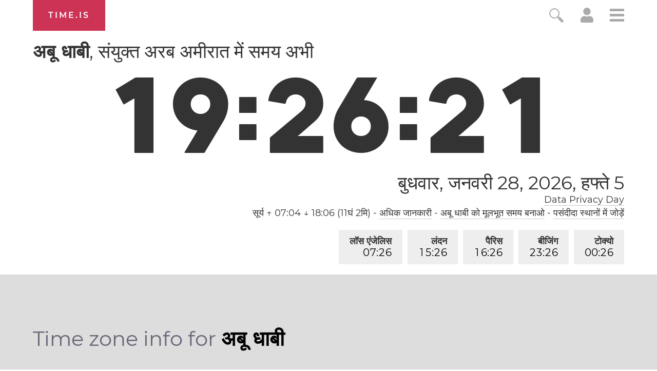

--- FILE ---
content_type: text/html; charset=utf-8
request_url: https://time.is/t1/?hi.0.10.207.0P.0.414.1769613976684.1769613975311..N
body_size: -68
content:
1769613976799
0
414_(UTC,_UTC+00:00)
1769613976684


0128<a target="_blank" href="https://en.wikipedia.org/wiki/Data_Privacy_Day">Data Privacy Day</a>
<br/><br/>Time.is is for humans. To use from scripts and apps, please ask about our API. Thank you!

--- FILE ---
content_type: text/plain;charset=UTF-8
request_url: https://c.pub.network/v2/c
body_size: -110
content:
25d5987a-b8be-4dc3-9197-3a8d979e5952

--- FILE ---
content_type: application/javascript
request_url: https://html-load.cc/script/dGltZS5pcw.js
body_size: 158959
content:
// 
!function(){function a2u(){const t=["[INVENTORY] found visible ","none|in-flow|all","calc( <calc-sum> )","mod( <calc-sum> , <calc-sum> )","browserEngineKind","static|relative|absolute|sticky|fixed|-webkit-sticky","rlh","/health-check","BotdError","isElementVisibilityHidden","<number [1,∞]>","sn_ad_label_","slimerjs","VHg8V3xYdmN1YkN6LWVrVS8gb2lNCSY6JUlnPjJoe3Nb","cookie","odd","RENDERER","matchProperty","r2b2.io","hbopenbid.pubmatic.com","https://prebid.cootlogix.com/prebid/multi/","auto|sRGB|linearRGB","emit","data-stndz-hidden","logicieleducatif.fr","JSON","send","columns","cmVzZXJ2ZWQx","[<ident-token>|'*']? '|'","webdriver","Expect an apostrophe","gacraft.jp","assign","<absolute-size>|<relative-size>|<length-percentage>","auto|<anchor-name>"," | ","add","none|button|button-bevel|caps-lock-indicator|caret|checkbox|default-button|inner-spin-button|listbox|listitem|media-controls-background|media-controls-fullscreen-background|media-current-time-display|media-enter-fullscreen-button|media-exit-fullscreen-button|media-fullscreen-button|media-mute-button|media-overlay-play-button|media-play-button|media-seek-back-button|media-seek-forward-button|media-slider|media-sliderthumb|media-time-remaining-display|media-toggle-closed-captions-button|media-volume-slider|media-volume-slider-container|media-volume-sliderthumb|menulist|menulist-button|menulist-text|menulist-textfield|meter|progress-bar|progress-bar-value|push-button|radio|scrollbarbutton-down|scrollbarbutton-left|scrollbarbutton-right|scrollbarbutton-up|scrollbargripper-horizontal|scrollbargripper-vertical|scrollbarthumb-horizontal|scrollbarthumb-vertical|scrollbartrack-horizontal|scrollbartrack-vertical|searchfield|searchfield-cancel-button|searchfield-decoration|searchfield-results-button|searchfield-results-decoration|slider-horizontal|slider-vertical|sliderthumb-horizontal|sliderthumb-vertical|square-button|textarea|textfield|-apple-pay-button","pub_300x250m","log","<custom-ident> : <integer>+ ;","gigacalculator.com","neoera-cdn.relevant-digital.com","<time>#","poster","https://content-loader.com","myhomebook.de","nodeType","prompt","YEg7NFN5TUIuCmZ1eG52I1JyUDNFSlEmOVlbTzBjCUNVbw==","sandbox","syntax","applySourceMap","[<function-token> <any-value>? )]|[( <any-value>? )]","go.affec.tv","addType_","xx-small|x-small|small|medium|large|x-large|xx-large|xxx-large","reserved2","as_handler_set","ACK_VISIBLE","AdThrive_","banner-","quantumdex.io","[<length>{2,3}&&<color>?]","Warning: set-cookie-parser appears to have been called on a request object. It is designed to parse Set-Cookie headers from responses, not Cookie headers from requests. Set the option {silent: true} to suppress this warning.","padding-box|content-box","repeat|stretch|round","https://www.google.com","Node_insertBefore","all","<masking-mode>#","localhost|dable\\.io","none|element|text",", width: ","hidden","Event_stopPropagation","scroll","hadron.ad.gt","every","createSession","normal|none|[<content-replacement>|<content-list>] [/ [<string>|<counter>]+]?","adUnitPath","/media/vpaid-display/iframe.html","<frequency>&&absolute|[[x-low|low|medium|high|x-high]||[<frequency>|<semitones>|<percentage>]]","pageview","domain","sin( <calc-sum> )","; Partitioned","stroke","<media-in-parens> [and <media-in-parens>]+","onetrust-","<color>","recovery_adm_gpt_request","errorTrace","IdSelector","() { [native code] }","auto|avoid|avoid-page|avoid-column|avoid-region","smartyads.com","gpt_slot_found","marker-mid","[[left|center|right|span-left|span-right|x-start|x-end|span-x-start|span-x-end|x-self-start|x-self-end|span-x-self-start|span-x-self-end|span-all]||[top|center|bottom|span-top|span-bottom|y-start|y-end|span-y-start|span-y-end|y-self-start|y-self-end|span-y-self-start|span-y-self-end|span-all]|[block-start|center|block-end|span-block-start|span-block-end|span-all]||[inline-start|center|inline-end|span-inline-start|span-inline-end|span-all]|[self-block-start|center|self-block-end|span-self-block-start|span-self-block-end|span-all]||[self-inline-start|center|self-inline-end|span-self-inline-start|span-self-inline-end|span-all]|[start|center|end|span-start|span-end|span-all]{1,2}|[self-start|center|self-end|span-self-start|span-self-end|span-all]{1,2}]","currentScript","declarators","fetch","hsl( <hue> <percentage> <percentage> [/ <alpha-value>]? )|hsl( <hue> , <percentage> , <percentage> , <alpha-value>? )","ads","hasOwnProperty","https://grid-bidder.criteo.com/openrtb_2_5/pbjs/auction/request","campaignId","anyclip.com","slotRequested","normal|<length>","matrix( <number>#{6} )","selenium-evaluate","<number-percentage>{1,4} fill?","none|<shadow>#","permutive.com","MSG_SYN_URG","HTMLSourceElement_src","<page-selector-list>","Bad syntax reference: ","HTMLFormElement","adtelligent.com","meta","normal|italic|oblique <angle>{0,2}","string|color|url|integer|number|length|angle|time|frequency|cap|ch|em|ex|ic|lh|rlh|rem|vb|vi|vw|vh|vmin|vmax|mm|Q|cm|in|pt|pc|px|deg|grad|rad|turn|ms|s|Hz|kHz|%","<'inset'>","contentDocument","normal|always","https://consent.cesoirtv.com","<'align-content'> <'justify-content'>?","originalUrl","rng","clearTimeout","parseString","expression","https://img-load.com","` should not contain a prelude","option priority is invalid","Invalid mapping: ","closest","<color>{1,4}","electron","snigel-","Url","HTMLElement_innerText","image","start prebid request bidsBackHandler for ","ChromeDriverw","style","_array","HTMLAnchorElement_origin","<media-not>|<media-and>|<media-in-parens>","__lastWatirConfirm","serverbid.com","asadcdn.com","debug","'progid:' [<ident-token> '.']* [<ident-token>|<function-token> <any-value>? )]","_grecaptcha_ready","PerformanceResourceTiming","data:","doubleverify.com","<generic>","original.line and original.column are not numbers -- you probably meant to omit the original mapping entirely and only map the generated position. If so, pass null for the original mapping instead of an object with empty or null values.","atan( <calc-sum> )","<custom-property-name>","sparteo.com","matched","cefsharp","navigator.appVersion is undefined","__fxdriver_unwrapped","sussexexpress.co.uk","argument name is invalid","<single-animation-direction>#","NmFreWhvcjgwbTM3c2xmdzF2eHA=","matchRef","a2AoNTl3aikie2c+c1xvNlRpQXgKTFA/cWFwdDBdLUl5ZQ==","set-cookie-parser encountered an error while decoding a cookie with value '","addEventListener","normal|auto|<position>","Generator is already executing.","unprotect","e-planning.net","none|<track-list>|<auto-track-list>","start","closest-side|closest-corner|farthest-side|farthest-corner|contain|cover","data","fXFCPHpgUFpbWUg6MHNqdmFPcA==","$chrome_asyncScriptInfo","stickyadstv.com","endsWith","from|to|<percentage>|<timeline-range-name> <percentage>","modifier","POST","<feature-type> '{' <feature-value-declaration-list> '}'","as_apply","getSizes","normal||[size|inline-size]","preventDefault","img_dggnaogcyx5g7dge2a9x2g7yda9d","Mozilla/5.0 (Windows NT 10.0; Win64; x64) AppleWebKit/537.36 (KHTML, like Gecko) Chrome/134.0.0.0 Safari/537.36","__selenium_evaluate","<ident-token>|<function-token> <any-value>? )","-moz-ButtonDefault|-moz-ButtonHoverFace|-moz-ButtonHoverText|-moz-CellHighlight|-moz-CellHighlightText|-moz-Combobox|-moz-ComboboxText|-moz-Dialog|-moz-DialogText|-moz-dragtargetzone|-moz-EvenTreeRow|-moz-Field|-moz-FieldText|-moz-html-CellHighlight|-moz-html-CellHighlightText|-moz-mac-accentdarkestshadow|-moz-mac-accentdarkshadow|-moz-mac-accentface|-moz-mac-accentlightesthighlight|-moz-mac-accentlightshadow|-moz-mac-accentregularhighlight|-moz-mac-accentregularshadow|-moz-mac-chrome-active|-moz-mac-chrome-inactive|-moz-mac-focusring|-moz-mac-menuselect|-moz-mac-menushadow|-moz-mac-menutextselect|-moz-MenuHover|-moz-MenuHoverText|-moz-MenuBarText|-moz-MenuBarHoverText|-moz-nativehyperlinktext|-moz-OddTreeRow|-moz-win-communicationstext|-moz-win-mediatext|-moz-activehyperlinktext|-moz-default-background-color|-moz-default-color|-moz-hyperlinktext|-moz-visitedhyperlinktext|-webkit-activelink|-webkit-focus-ring-color|-webkit-link|-webkit-text","__prehooked","insertList","appendData","pubmatic.com","ping","getDomId","gpt","isSleipnir","false|true","cache_is_blocking_ads","<'column-width'>||<'column-count'>","https://pagead2.googlesyndication.com/gampad/ads","[[left|center|right|span-left|span-right|x-start|x-end|span-x-start|span-x-end|x-self-start|x-self-end|span-x-self-start|span-x-self-end|span-all]||[top|center|bottom|span-top|span-bottom|y-start|y-end|span-y-start|span-y-end|y-self-start|y-self-end|span-y-self-start|span-y-self-end|span-all]|[block-start|center|block-end|span-block-start|span-block-end|span-all]||[inline-start|center|inline-end|span-inline-start|span-inline-end|span-all]|[self-block-start|self-block-end|span-self-block-start|span-self-block-end|span-all]||[self-inline-start|self-inline-end|span-self-inline-start|span-self-inline-end|span-all]|[start|center|end|span-start|span-end|span-all]{1,2}|[self-start|center|self-end|span-self-start|span-self-end|span-all]{1,2}]","default|menu|tooltip|sheet|none","360yield.com","walk","hooking started without preframe hooking","<wq-name>|<ns-prefix>? '*'","option sameSite is invalid","none|[<'grid-template-rows'> / <'grid-template-columns'>]|[<line-names>? <string> <track-size>? <line-names>?]+ [/ <explicit-track-list>]?","<media-not>|<media-and>|<media-or>|<media-in-parens>","94593ULotDT","<mask-reference>||<position> [/ <bg-size>]?||<repeat-style>||<geometry-box>||[<geometry-box>|no-clip]||<compositing-operator>||<masking-mode>","postMessage","detections","nightmare","def","gw.geoedge.be","line","auto|none","[<counter-name> <integer>?]+|none","idRegex","insertAdjacentElement","'>'|'+'|'~'|['|' '|']","types","grayscale( <number-percentage> )","<track-breadth>|minmax( <inflexible-breadth> , <track-breadth> )|fit-content( <length-percentage> )","wpsstaticieplsg.b-cdn.net","normal|break-word","mismatchOffset","Bad value for `","postmedia.digital","collapse|separate","computeSourceURL","rotateZ( [<angle>|<zero>] )","[stretch|repeat|round|space]{1,2}","push","prev_iu_szs","repeat","https:","HTMLImageElement_attributionSrc","hadronid.net","none|vertical-to-horizontal","decode","data-ad-width","target-counter( [<string>|<url>] , <custom-ident> , <counter-style>? )","[( <scope-start> )]? [to ( <scope-end> )]?","event","HTMLLinkElement","domain switched","<percentage>?&&<image>","auto|normal|none",'Delim "',"normal|<string>","sourcesContent","as_key","webkitMediaStream","about:blank","imprnt-cnt","<'border-style'>","__tcfapi not found within timeout","[full-width|proportional-width]","adDiv","gstatic.com","MessageEvent_data",'meta[name="',"atob","[[auto|<length-percentage>]{1,2}]#","matchMedia","initial","normal|pre|nowrap|pre-wrap|pre-line|break-spaces|[<'white-space-collapse'>||<'text-wrap'>||<'white-space-trim'>]","openxcdn.net","tail","<color-base>|currentColor|<system-color>|<device-cmyk()>|<light-dark()>|<-non-standard-color>","input","Element_closest","rotateY( [<angle>|<zero>] )","before doesn't belong to list","%%%INV_CODE%%%","b3V0cHV0","image( <image-tags>? [<image-src>? , <color>?]! )","separate|collapse|auto","<repeat-style>#","firefox_etp_enabled","baseUrl","isUnregistered","abc","<bg-size>#","import","[<url>|<gradient>|none] [<length-percentage>{4} <-webkit-mask-box-repeat>{2}]?",'SourceMapGenerator.prototype.applySourceMap requires either an explicit source file, or the source map\'s "file" property. Both were omitted.',"toUTCString","none|left|right|both|inline-start|inline-end","in [<rectangular-color-space>|<polar-color-space> <hue-interpolation-method>?|<custom-color-space>]","KAlFSENfO3MvLldnTmZWbCB6OU1ZaFF9VGo6SkZVUykj","<'rest-before'> <'rest-after'>?","auto|<'border-style'>","decodeValues","applyRatio","springserve.com","[contain|none|auto]{1,2}","forEachRight","inset( <length-percentage>{1,4} [round <'border-radius'>]? )","( <container-condition> )|( <size-feature> )|style( <style-query> )|<general-enclosed>","<complex-selector>#","PerformanceResourceTiming_encodedBodySize","removeItem","units","TBL","scrollY","<box>|margin-box","eDI5aGI4cHd2c2lsY21xMDY1dDQzN3JueXVvMWpmemtl","navigator","round( <rounding-strategy>? , <calc-sum> , <calc-sum> )","AnPlusB","[<mask-reference>||<position> [/ <bg-size>]?||<repeat-style>||[<box>|border|padding|content|text]||[<box>|border|padding|content]]#","privacymanager.io","[<length-percentage>|<number>|auto]{1,4}","none|hidden|dotted|dashed|solid|double|groove|ridge|inset|outset","e2VGJU9YclEyPm5wM0pOXTQ3dQ==","osano.com","unsortedForEach","stndz-","Element_insertAdjacentHTML","consumeUntilBalanceEnd","` structure definition","openx.net","[AdBlockDetector] page unloaded while checking acceptable ads target ","<wq-name>","<'margin-inline'>","<alpha-value>","map","[<integer [0,∞]> <absolute-color-base>]#","high","<'right'>","endpoint","_file","https://tlx.3lift.com/header/auction","combinator","whale","HTMLLinkElement_href","*[id]","BotDetector.detect can't be called before BotDetector.collect",'link[rel="stylesheet"][href*="',"mode","frameId","googleads.g.doubleclick.net","eval(atob('","output","sequentum","__lastWatirAlert","capture","<matrix()>|<translate()>|<translateX()>|<translateY()>|<scale()>|<scaleX()>|<scaleY()>|<rotate()>|<skew()>|<skewX()>|<skewY()>|<matrix3d()>|<translate3d()>|<translateZ()>|<scale3d()>|<scaleZ()>|<rotate3d()>|<rotateX()>|<rotateY()>|<rotateZ()>|<perspective()>","'. Set options.decodeValues to false to disable this feature.","error","refinery89.com","api.ootoo.co.kr","Must be between 0 and 63: ","normal|embed|isolate|bidi-override|isolate-override|plaintext|-moz-isolate|-moz-isolate-override|-moz-plaintext|-webkit-isolate|-webkit-isolate-override|-webkit-plaintext","insertBefore","x: ","Module","<'border-image-source'>||<'border-image-slice'> [/ <'border-image-width'>|/ <'border-image-width'>? / <'border-image-outset'>]?||<'border-image-repeat'>","<integer>|auto","api.assertcom.de","mismatchLength","omnitagjs.com","shouldPageviewOnUrlChange","Percentage","cssRules","OWptYW53eXF4MHM1NHp1dG82aA==","skipUntilBalanced","<'flex-shrink'>","only","petbook.de","url-token","in2w_key","nightmarejs","connectid.analytics.yahoo.com","startColumn","findAllFragments","content","bhg.com","nextState","_self","var(","Proxy","<length> <length>?","sent","rgb( <percentage>{3} [/ <alpha-value>]? )|rgb( <number>{3} [/ <alpha-value>]? )|rgb( <percentage>#{3} , <alpha-value>? )|rgb( <number>#{3} , <alpha-value>? )","none|<position>#","onWhiteSpace","set-cookie","criteo.com","jump-start|jump-end|jump-none|jump-both|start|end","child|young|old","translate3d( <length-percentage> , <length-percentage> , <length> )","HTMLSourceElement","yorkshirepost.co.uk","arkadium-aps-tagan.adlightning.com","blocking_ads","some","parse","https://consent.sunderlandecho.com"," daum[ /]| deusu/| yadirectfetcher|(?:^|[^g])news(?!sapphire)|(?<! (?:channel/|google/))google(?!(app|/google| pixel))|(?<! cu)bots?(?:\\b|_)|(?<!(?:lib))http|(?<![hg]m)score|@[a-z][\\w-]+\\.|\\(\\)|\\.com\\b|\\btime/|^<|^[\\w \\.\\-\\(?:\\):]+(?:/v?\\d+(?:\\.\\d+)?(?:\\.\\d{1,10})*?)?(?:,|$)|^[^ ]{50,}$|^\\d+\\b|^\\w*search\\b|^\\w+/[\\w\\(\\)]*$|^active|^ad muncher|^amaya|^avsdevicesdk/|^biglotron|^bot|^bw/|^clamav[ /]|^client/|^cobweb/|^custom|^ddg[_-]android|^discourse|^dispatch/\\d|^downcast/|^duckduckgo|^facebook|^getright/|^gozilla/|^hobbit|^hotzonu|^hwcdn/|^jeode/|^jetty/|^jigsaw|^microsoft bits|^movabletype|^mozilla/5\\.0\\s[a-z\\.-]+$|^mozilla/\\d\\.\\d \\(compatible;?\\)$|^mozilla/\\d\\.\\d \\w*$|^navermailapp|^netsurf|^offline|^owler|^php|^postman|^python|^rank|^read|^reed|^rest|^rss|^snapchat|^space bison|^svn|^swcd |^taringa|^thumbor/|^track|^valid|^w3c|^webbandit/|^webcopier|^wget|^whatsapp|^wordpress|^xenu link sleuth|^yahoo|^yandex|^zdm/\\d|^zoom marketplace/|^{{.*}}$|adscanner/|analyzer|archive|ask jeeves/teoma|bit\\.ly/|bluecoat drtr|browsex|burpcollaborator|capture|catch|check\\b|checker|chrome-lighthouse|chromeframe|classifier|cloudflare|convertify|crawl|cypress/|dareboost|datanyze|dejaclick|detect|dmbrowser|download|evc-batch/|exaleadcloudview|feed|firephp|functionize|gomezagent|headless|httrack|hubspot marketing grader|hydra|ibisbrowser|images|infrawatch|insight|inspect|iplabel|ips-agent|java(?!;)|jsjcw_scanner|library|linkcheck|mail\\.ru/|manager|measure|neustar wpm|node|nutch|offbyone|optimize|pageburst|pagespeed|parser|perl|phantomjs|pingdom|powermarks|preview|proxy|ptst[ /]\\d|reputation|resolver|retriever|rexx;|rigor|rss\\b|scanner\\.|scrape|server|sogou|sparkler/|speedcurve|spider|splash|statuscake|supercleaner|synapse|synthetic|tools|torrent|trace|transcoder|url|virtuoso|wappalyzer|webglance|webkit2png|whatcms/|zgrab","options","visit","splitCookiesString","hashchange","exportSnapshot","ease|ease-in|ease-out|ease-in-out|cubic-bezier( <number [0,1]> , <number> , <number [0,1]> , <number> )","onmousedown","[CMP Log] Skipped due to sampling","logs-partners.coupang.com","running|paused","Element_hasAttribute","Terminate - profile not found","NestingSelector","Identifier is expected but function found","<'margin-inline-end'>","[[left|center|right]||[top|center|bottom]|[left|center|right|<length-percentage>] [top|center|bottom|<length-percentage>]?|[[left|right] <length-percentage>]&&[[top|bottom] <length-percentage>]]","leaderboard","window.parent.parent.confiant.services().onASTAdLoad","snapInterval( <percentage> , <percentage> )|snapList( <percentage># )","Invalid URL: ","Terminate - no active auto recovery","clear|copy|source-over|source-in|source-out|source-atop|destination-over|destination-in|destination-out|destination-atop|xor","none|[ex-height|cap-height|ch-width|ic-width|ic-height]? [from-font|<number>]","<'margin-top'>","OTF5c3hlOGx1b3JuNnZwY2l3cQ==","sync.search.spotxchange.com","isVisibleIframe","vendor","/static/topics/topics_frame.html",'" is a required argument.',"border-box|content-box|margin-box|padding-box","':' <pseudo-class-selector>|<legacy-pseudo-element-selector>","dvi","not <query-in-parens>|<query-in-parens> [[and <query-in-parens>]*|[or <query-in-parens>]*]","hue-rotate( <angle> )","out_of_page","MediaQueryList","opt/","https://report.ad-shield.cc/","Terminate - not registered in db","setProperty","webDriver","<script>","findAll","ariaLabel","normal|none|[<common-lig-values>||<discretionary-lig-values>||<historical-lig-values>||<contextual-alt-values>||stylistic( <feature-value-name> )||historical-forms||styleset( <feature-value-name># )||character-variant( <feature-value-name># )||swash( <feature-value-name> )||ornaments( <feature-value-name> )||annotation( <feature-value-name> )||[small-caps|all-small-caps|petite-caps|all-petite-caps|unicase|titling-caps]||<numeric-figure-values>||<numeric-spacing-values>||<numeric-fraction-values>||ordinal||slashed-zero||<east-asian-variant-values>||<east-asian-width-values>||ruby]","reduceRight","searchParams","__as_xhr_open_args","thread-","wechat","offsetAndType","<color> <color-stop-length>?","<supports-decl>|<supports-selector-fn>","merequartz.com","sectionChange","none|strict|content|[[size||inline-size]||layout||style||paint]","content-ad","brainlyads.com","['~'|'|'|'^'|'$'|'*']? '='","adthrive-","cp.edl.co.kr","Window_fetch","_last","<number-zero-one>","parentNode","responseXML","<easing-function>#","unset","random","httpEquiv","https://consent.northernirelandworld.com","none|<position-area>","<dashed-ident>","<angle>|[[left-side|far-left|left|center-left|center|center-right|right|far-right|right-side]||behind]|leftwards|rightwards","port","sp.","<length-percentage>|closest-side|farthest-side","timesofindia.indiatimes.com","cnlwYQ==","yandex.com","__as_new_xhr_data","x-frame-width","structure","dXNqbDRmaHdicHIzaXl6NXhnODZtOWV2Y243b2swYTIxdA==","a3JCSnREKFFsdl4+I1toe1gxOW8mU0VBTS9uIk89IDA1UA==","cache","external","auto|<svg-length>","mustIncludeStrings","rad","MSG_ACK_INVISIBLE","Element_matches","HTMLVideoElement_src","Notification",'<div class="',"limit_memory_filter","<complex-selector-unit> [<combinator>? <complex-selector-unit>]*","replace","https://consent.yorkshirepost.co.uk","top|bottom|block-start|block-end|inline-start|inline-end","HTMLMediaElement","$1   ","querySelectorAll","getAtrule",", sample_ratio=","version","print","139341","<line-style>","yahoo-mail-v1","addProperty_","checkStructure","MWtvaG12NHJsMDgzNjJhaXA3ZmpzNWN0YnF5Z3p3eG5l","gcprivacy.com","adnxs-simple.com","adx.digitalmatter.services","AccentColor|AccentColorText|ActiveText|ButtonBorder|ButtonFace|ButtonText|Canvas|CanvasText|Field|FieldText|GrayText|Highlight|HighlightText|LinkText|Mark|MarkText|SelectedItem|SelectedItemText|VisitedText","[<linear-color-stop> [, <linear-color-hint>]?]# , <linear-color-stop>","getClickUrl","comma","ads-refinery89.adhese.com","__nightmare","socdm.com","df-srv.de","male|female|neutral","/\\r\\n/g","admanmedia.com","indiatimes.com","<length>||<color>","file","marphezis.com","getType","auto-add|add( <integer> )|<integer>","rightComparison","none|<url>","light-dark( <color> , <color> )","[<layer-name>#|<layer-name>?]","isBalanceEdge","[proportional-nums|tabular-nums]","asin( <calc-sum> )","attributionsrc","symbol","[CMP Log] Error: ","DeclarationList","sessionId","normal|break-word|anywhere","adsbygoogle","<line-width>","attributes","throwError",'" as-key="',"UUNBQlYiXSMwamImV282dDpVdWlIZzFyUEQ0JSlSbE5rLQ==","safe","getTokenStart","[auto|block|swap|fallback|optional]","isPropagationStoppedImmediate","creativeId","normal|[<number> <integer>?]","cap","scrollX","normal|stretch|<baseline-position>|[<overflow-position>? <self-position>]","semicolon-token","ayads.co","mimeTypesConsistent","repeat( [<integer [1,∞]>|auto-fill] , <line-names>+ )","Exception occurred in proxy property get ","Expect a keyword","clip-path","<style-condition>|<style-feature>","auto|<animateable-feature>#","skew( [<angle>|<zero>] , [<angle>|<zero>]? )","<'-ms-scroll-limit-x-min'> <'-ms-scroll-limit-y-min'> <'-ms-scroll-limit-x-max'> <'-ms-scroll-limit-y-max'>","<'text-emphasis-style'>||<'text-emphasis-color'>","<'margin-block-start'>","insertAfter","aXZtc2xyNDhhY2Uzem9rZ3h0MTBiNnA=","isBrave","blur( <length> )","pghub.io","userAgent","Document_querySelectorAll","Element_getElementsByClassName","<'caret-color'>||<'caret-shape'>","click","cooktoria.com","<page-margin-box-type> '{' <declaration-list> '}'","end","normal|small-caps|all-small-caps|petite-caps|all-petite-caps|unicase|titling-caps","privacy-center.org","integrity","consentframework.com","Invalid protect url prefix: ","[<'outline-width'>||<'outline-style'>||<'outline-color'>]","token","max( <calc-sum># )","revert","content-security-policy","__gpp not found within timeout","auto|text|none|contain|all","<line-width>{1,4}","dbm_d","none|<track-list>|<auto-track-list>|subgrid <line-name-list>?","edinburghnews.scotsman.com","https://07c225f3.online","generate","pluginsArray","Terminate - not active","navigator.webdriver is undefined","_map","isDelim","translateX( <length-percentage> )","__rgst_cb","flatMap",", scrollY: ","default","onorientationchange","_top","imasdk.googleapis.com","hsla( <hue> <percentage> <percentage> [/ <alpha-value>]? )|hsla( <hue> , <percentage> , <percentage> , <alpha-value>? )","RegExp","\n  --------","prebid","auto|none|antialiased|subpixel-antialiased","descriptors","ghi","auto|none|enabled|disabled","errArgs","mimeTypes","` for `visit` option (should be: ","https://static.criteo.net/js/ld/publishertag.prebid.js","__as_is_xhr_loading","properties","MW53c3I3dms4ZmgwbDN1dDkyamlncXg2ejQ1Y3BibXlv","Element_querySelector","json","naver","Condition","data:text/html,","<length-percentage>&&hanging?&&each-line?","shouldUseOrigin","cs.lkqd.net","space-all|normal|space-first|trim-start|trim-both|trim-all|auto","[Bot] bot UA detected, ua=","isAbsolute","minmax( [<length-percentage>|min-content|max-content|auto] , [<length-percentage>|<flex>|min-content|max-content|auto] )","value","auto|after","axelspringer.com","<string>|<custom-ident>+","MzZxejBtdjl0bmU3a3dyYTVpMXVqeDI4b3lmc3BjZ2xoNA==","infinityfree.com","NW52MWllZ3phMjY5anU4c29reTA0aDNwN3JsdGN4bWJx","ZW93NXJmbHVxOHg0emdqNzBwMTNjaTZtaDJzOXRua2Fidg==","normal|[<string> <number>]#","<ray()>|<url>|<basic-shape>","return","__hooked_preframe","dvmin","flux.jp","crios","Semicolon or block is expected","computerbild.de","cmE7TUg3emZBb1EJeFRVaD9uPSFOSks5PHZgNXsjbVsz","pathname","<html","https://fb2.html-load.com","matchAtruleDescriptor","getSlotElementId","MatchOnce",", y: ","History","appconsent.io","PEdjcE9JLwl6QVglNj85byByLmJtRlJpZT5Lc18pdjtWdQ==","cqh","eX1YV11PJkdsL0N0KXNZQjgtYkY0UgpEJ3BTRTBcdS5aUA==","createContextualFragment","true|false","attributeValueKeys","WebGLRenderingContext is null","__driver_unwrapped","auto|grayscale","ReadableStream","edge","shouldStorageWaitForTcf","urlParse","action","CSSStyleDeclaration_cssText","Unexpected syntax '","__webdriver_script_fn"," > ","readSequence","normal|compact","extra",'[id^="gpt_ad_"]',"analytics_ds","__hooked","logs","<box>|border|text","getLastListNode","productSub","number","rest","beforeunload","https://btlr.sharethrough.com/universal/v1","btoa","scaleZ( [<number>|<percentage>] )","[<type-selector>? <subclass-selector>*]!","isVisibleContent","https://prebid.trustedstack.com/rtb/trustedstack","start|middle|end","<'justify-self'>|anchor-center","https://pagead2.googlesyndication.com/pagead/js/adsbygoogle.js","lngtdv.com","Blocked prebid request error for ","[<length-percentage>|auto]{1,2}|cover|contain","revert-layer","destroySlots"," is expected","_names","horizontal-tb|vertical-rl|vertical-lr|sideways-rl|sideways-lr|<svg-writing-mode>","buildID","URL","esp.rtbhouse.com","polarbyte.com","[<line-names>? [<fixed-size>|<fixed-repeat>]]* <line-names>? <auto-repeat> [<line-names>? [<fixed-size>|<fixed-repeat>]]* <line-names>?","insertRule","https://ads.yieldmo.com/exchange/prebid","none|mandatory|proximity","has","http://api.dable.io/widgets/","/recaptcha/api2/aframe","butt|round|square","UWpeIE5DVXY1NGxlIlZNbV8zMEdM","load","bTg5NjFxd3pnaHUyN3hlb2FwbjNrNWlsdnJmamM0c3l0MA==","yieldlab.net","<counter()>|<counters()>","Parse error: ","freestar","<number [0,∞]> [/ <number [0,∞]>]?","device-cmyk( <cmyk-component>{4} [/ [<alpha-value>|none]]? )","optimize-contrast|-moz-crisp-edges|-o-crisp-edges|-webkit-optimize-contrast","inmobi.com","_serializeMappings","<url>|<image()>|<image-set()>|<element()>|<paint()>|<cross-fade()>|<gradient>","placeholder-slot","https://s.html-load.com","normal|break-all|keep-all|break-word|auto-phrase","vmin","<bg-position>#","Unknown node type `","northernirelandworld.com","doubleclick\\.net","sendXHR","groups","aria-label","economy|exact","[restore-rejections] handleQueued script_onerror","getId","xyz|xyz-d50|xyz-d65","1280755RvUKGe","//# sourceURL=mediation.js","https://bidder.criteo.com/cdb","lvh","textContent","Too many hex digits","orientation","none|<shadow-t>#","Document_write","original","hooked","postmedia.solutions.cdn.optable.co","generatedLine","google_ads","comment-token","getPrototypeOf","trackad.cz","source","ad_unit_path","browsiprod.com","opacity(0)","removeEventListener","Document_getElementsByClassName","cmVzZXJ2ZWQy","mailto:","Exception occurred in proxy property set ","<transform-function>+","okNetworkStatusCodes","rem( <calc-sum> , <calc-sum> )","yieldlove.com","Document_querySelector","headless_chrome","_fa_","dppx","PluginArray","scaleX( [<number>|<percentage>] )","Matching for a tree with var() is not supported","pseudo","decodeURIComponent","none|[<number>|<percentage>]{1,3}","html","cootlogix.com","selectors","Window_requestIdleCallback","HyphenMinus is expected","[none|start|end|center]{1,2}","api.receptivity.io","[<position> ,]? [[[<-legacy-radial-gradient-shape>||<-legacy-radial-gradient-size>]|[<length>|<percentage>]{2}] ,]? <color-stop-list>","cesoirtv.com","Number sign is expected","<'inset-block-start'>","PerformanceEntry","Please enter the password","hsl|hwb|lch|oklch","/negotiate/script-set-value","sddan.com","Advertisement","lookupValue","issue","ad.gt",'<span id="banner-',"getOwnPropertyNames","<blend-mode>#","http://localhost","condition","PerformanceEntry_name","unhandled exception","eof","getLocationRange","protectHtml","auto|balance|stable|pretty","givt_detected","https://qa.ad-shield.io","Terminate - not allowed running in iframe","didomi-","ad.360yield-basic.com","SyntaxMatchError","Failed to detect bot: botd timeout","getReader",'"googMsgType"',"Document_URL","isSafari","Token","adform.net","azk2WUsodi8mSUNtR0IJNWJ6YT9IY1BfMVcgcVJvQS49Cg==","https://ad-delivery.net/px.gif?ch=2","wrap|none","dXl5aw==","<keyframes-name>","internet_explorer","luminance|alpha","https://static.dable.io/dist/plugin.min.js","getBidResponses","CSSStyleSheet_insertRule","<time>|<percentage>","none|[<svg-length>+]#","atrulePrelude","https://hbopenbid.pubmatic.com/translator","[<'scroll-timeline-name'>||<'scroll-timeline-axis'>]#","; Priority=Low","3lift.com","browserKind","sourceRoot","requestNonPersonalizedAds","adv-space","setInterval","window.parent._df.t","hasFocus","Analytics.event(","declarationList","Load stylesheet results: ","opts","redirected","repeat-x|repeat-y|[repeat|space|round|no-repeat]{1,2}","table-row-group|table-header-group|table-footer-group|table-row|table-cell|table-column-group|table-column|table-caption|ruby-base|ruby-text|ruby-base-container|ruby-text-container","window.top.document.domain;","api.adiostech.com","AttributeSelector","publisherId","test","handleEvent","HTMLAnchorElement_ping","mediarithmics.com","Blocked ","yieldmo.com","https://consent.sussexexpress.co.uk","before","custom-ident","czN6Ym85YWhnZjdsazV5MGN1bXJwcW53eDZpNGpldnQy","none|forwards|backwards|both","si.com","<empty string>","; SameSite=Lax","manchesterworld.uk","M2M1MWdvcTQwcHphbDlyNnh1dnRrZXkyc3duajdtaWhi","initLogMessageHandler","<'cue-before'> <'cue-after'>?","rex","'.' <ident-token>","Hex digit is expected","size","toArray","filter","none|[[<dashed-ident>||<try-tactic>]|<'position-area'>]#","rect( [<length-percentage>|auto]{4} [round <'border-radius'>]? )","data-owner","navigator.plugins.length is undefined","ApplePayError","_selenium","connectad.io","ep2.adtrafficquality.google","<shape-box>|fill-box|stroke-box|view-box","<'flex-basis'>","stats.wp.com","ad.as.amanad.adtdp.com","http:","unknown","adshield_apply","'[' <custom-ident>* ']'","explicit","container","workers.dev","cssTargetRegex","/bq/insert","HEAD","color-mix( <color-interpolation-method> , [<color>&&<percentage [0,100]>?]#{2} )","<number-one-or-greater>","Not a Declaration node","` in `","target","pagead2.googlesyndication.com","vmax","stopImmediatePropagation","auto|none|[[pan-x|pan-left|pan-right]||[pan-y|pan-up|pan-down]||pinch-zoom]|manipulation","hookWindowProperty Error: ","   ","selectorsToForceProtect","gecko/",'meta[name="as-event-handler-added"]',"<'text-wrap-mode'>||<'text-wrap-style'>","HTMLTableColElement","https://imasdk.googleapis.com","www.whatcar.com","fetch: ","Expected ",".end","rotate3d( <number> , <number> , <number> , [<angle>|<zero>] )","getComponents","none|[objects||[spaces|[leading-spaces||trailing-spaces]]||edges||box-decoration]","<number>|<percentage>|none","context","travle.earth","20030107","percentage-token","blocked_script_cache","omid_message_method","read",'link[rel="preload"][as="script"][href="',"str","data-","buzzfeed.com","_sourceRoot","getElementsByTagName","/ssvast_track/v2","getNode",'"><\/script></head><body></body></html>',"akamaized.net","attributeFilter","<'margin'>","[csstree-match] BREAK after ","Combinator is expected","normal|stretch|<baseline-position>|<overflow-position>? [<self-position>|left|right]|legacy|legacy&&[left|right|center]","ACK","https://cmp.techbook.de","text_ad","Exception occurred in hooked property ","toggle","toStringTag","loading","attributionsrc=","<compositing-operator>#","search","List<","defineOutOfPageSlot","https://onetag-sys.com/prebid-request","<'max-inline-size'>","googlesyndication.com","balance","aXRoYw==","googlesyndication\\.com","[above|below|right|left]? <length>? <image>?","<mf-name>","[discretionary-ligatures|no-discretionary-ligatures]","scrollTo","playwire.com","<geometry-box>#","walkContext","https://consent.newcastleworld.com","aTtVaidbPHciRFQwbFpMZ1M4ZiNoeHNNVn10eTpFLSlg","` has no known descriptors","!boolean-group","Plus sign","WebGLRenderingContext.getParameter is not a function","last_bfa_at","Wrong node type `","MozAppearance","consumeNumber","response","bad-string-token","dVY2fSlRJz9Ee1NlQU1YNDtFZg==","Url or Function is expected","pub.network","_generateSourcesContent","matches","osano-","ZWhvcg==","[<page-selector>#]?","http://127.0.0.1","setTimeout","auto|<string>","as_location","https://c.amazon-adsystem.com/aax2/apstag.js","Selector is expected","https://css-load.com","<length>|thin|medium|thick","ensureInit","isGecko","startLine","https://ads.nicovideo.jp","contains","webcontentassessor.com","<'border-bottom-left-radius'>","Element_setAttribute","baseURI","QjggL1k5b11WSENfcDN5dApoVE9OaTVxNklHLXI9Mmcl","MessageEvent","skipWs","parseInt","fo2nsdf","urlRegexes","[<length-percentage>|left|center|right]#","api.reurl.co.kr","isElementDisplayNoneImportant","plugins","prelude","adpushup.com","is_blocking_acceptable_ads","width|height|block|inline|self-block|self-inline","none|[fill|fill-opacity|stroke|stroke-opacity]#","HTMLElement","HTMLVideoElement","EventTarget","prevUntil","normal|reverse|alternate|alternate-reverse","Unsupported version: ","tokenStart","lvmin","welt.de","the-ozone-project.com","isChannelConnected","upload","compareByOriginalPositionsNoSource","delay","DOMParser","!self","includeHosts","impactify.media",")-token","__as_ready_resolve","innerWidth","Css","__fpjs_d_m","/getconfig/sodar","create","text_ads","kargo.com","<header","Element_removeAttribute","HTMLTableCellElement","cache_is_blocking_acceptable_ads","longestMatch","y.one.impact-ad.jp","[<declaration>? ';']* <declaration>?","tokenEnd","__as_xhr_onload","Element_tagName","fmget_targets","Profile is null or undefined","[CMP Log] Status logged: is_cmp_blocked=","immediate",'":", ',"cos( <calc-sum> )","ins.adsbygoogle","//# sourceURL=rtb_adm.js","em5iZw==","<'min-height'>","strict","ads-twitter.com","none|<filter-function-list>","eDhiM2xuMWs5bWNlaXM0dTB3aGpveXJ6djVxZ3RhcGYyNw==","Enum","nn_","pbstck.com","https://consent.edinburghnews.scotsman.com","<compound-selector> [<combinator>? <compound-selector>]*","<calc-product> [['+'|'-'] <calc-product>]*","visible|hidden","[restore-rejections] handleQueued fetch","<string>","<'animation-duration'>||<easing-function>||<'animation-delay'>||<single-animation-iteration-count>||<single-animation-direction>||<single-animation-fill-mode>||<single-animation-play-state>||[none|<keyframes-name>]||<single-animation-timeline>",'<html><head><script src="',"none|<length>","ndtvprofit.com","__gpp","reserved1Output","brandmetrics.com","[<predefined-rgb-params>|<xyz-params>]","delim-token","onClick","adunit","MyV0CXsycmNrZnlYUl0/TksmL0ZndztUU01tbi03X2lVLg==","Operator","space-between|space-around|space-evenly|stretch","[normal|<content-distribution>|<overflow-position>? [<content-position>|left|right]]#","iterator","Number","sameSite","MUVIYi58dT9wKHFmUGl0eSdyNk8lCXc9XTlCSlJEOzo4aw==","<'column-rule-width'>||<'column-rule-style'>||<'column-rule-color'>",'div[aria-label="Ads"]',"[[left|center|right|top|bottom|<length-percentage>]|[left|center|right|<length-percentage>] [top|center|bottom|<length-percentage>]|[center|[left|right] <length-percentage>?]&&[center|[top|bottom] <length-percentage>?]]","AtKeyword","1rx.io","option maxAge is invalid","samsungbrowser","<'pause-before'> <'pause-after'>?","ad-","[<box>|border|padding|content]#","findValueFragments","Element_getAttribute","auto|<custom-ident>|[<integer>&&<custom-ident>?]|[span&&[<integer>||<custom-ident>]]","dotted|solid|space|<string>","https://prg.smartadserver.com/prebid/v1","DONE","<declaration-value>","\n   value: ","Brian Paul","SktqJUlWels8RUgmPUZtaWN1TS46CVMteFBvWnM3CmtB","HTMLImageElement","throw new Error();","cqi","MessageEvent_source","<length-percentage>{1,2}","pagead/js/dv3.js","block","mmctsvc.com","getAttribute","normal|allow-discrete","`, expected `","<bg-clip>#","from( <color> )|color-stop( [<number-zero-one>|<percentage>] , <color> )|to( <color> )"," requestBids.before hook: ","auto|loose|normal|strict|anywhere","<integer>&&<symbol>",'[data-id^="div-gpt-ad"]',", height: ","whitespace-token","/cou/api_reco.php","term","filename","visualViewport","YmphM3prZnZxbHRndTVzdzY3OG4=","String_replace","deg","el.quizlet.com","none|both|horizontal|vertical|block|inline","<number>|left|center|right|leftwards|rightwards","Failed to fetch","cqmax","Document_referrer","Blocked prebid request for ","as_parent","copy",'[id*="',"sendBeacon","node","collect","getUserIds","for","substringToPos","none|all|[digits <integer>?]","/bq/event","target-text( [<string>|<url>] , [content|before|after|first-letter]? )","none|always|column|page|spread","versions","em1wYw==","Terminate - keep original acceptable ads","<compound-selector>#","as_inventory_id","contents","azUyM3RscHplcXZzMHlqaDgxb2d1YTZ3bmJyN2M5bWY0aQ==","Nth","-ms-inline-flexbox|-ms-grid|-ms-inline-grid|-webkit-flex|-webkit-inline-flex|-webkit-box|-webkit-inline-box|-moz-inline-stack|-moz-box|-moz-inline-box","translateY( <length-percentage> )","label","<color-stop-length>|<color-stop-angle>","[auto|<length-percentage>]{1,4}","checkAtruleDescriptorName","adjust.com","normal|[fill||stroke||markers]","<'flex-grow'>","fullscreen","<angle-percentage>{1,2}","substring","insert"," undefined","IntersectionObserverEntry","Identifier, string or comma is expected","getLocationFromList","inventory_id","allowRunInIframe","domcontentloaded","KHIlOTZqVks3e2tQCWdEaE9jRnMnMTtNIkl1UVoveXFB","skip","amazon-adsystem.com","inventoryId","initial|inherit|unset|revert|revert-layer","x-frame-height","nexx360.io","window.Notification is undefined","<ident> ['.' <ident>]*","<type-selector>|<subclass-selector>","skipValidation","travelbook.de","raider.io","<color>+|none","<declaration-value>?","PTZhMEc+UE9vMzdudj94JjFgXTJ0","sources","<unknown>","focus/",'[id^="google_dfp_"]',"SelectorList","prev","HTMLAnchorElement_hash","noktacom.rtb.monetixads.com","browserLanguage","EventTarget_addEventListener","createList","interval","__selenium_unwrapped","stylesheetUrlsToLoadBeforeHooking","ds.uncn.jp","originalColumn","airtory.com","Hex or identifier is expected","supports","generatedColumn","redirect.frontend.weborama.fr","nextUntil","http://","ivt","floor","ot-","parseSourceMapInput","https://t.html-load.com","<'max-height'>","[historical-ligatures|no-historical-ligatures]","light|dark|<integer [0,∞]>","; Domain=","consentmanager.net","Number, dimension, ratio or identifier is expected","Response","innerText","border-box|padding-box|content-box","static.doubleclick.net","Invalid protect url: ","-moz-linear-gradient( <-legacy-linear-gradient-arguments> )|-webkit-linear-gradient( <-legacy-linear-gradient-arguments> )|-o-linear-gradient( <-legacy-linear-gradient-arguments> )","Comment","even","proper.io","_ads","hypot( <calc-sum># )","canvas","Failed to get key from: ","dvh","opacity( [<number-percentage>] )","additionalAdsBait","<bg-image>||<bg-position> [/ <bg-size>]?||<repeat-style>||<attachment>||<box>||<box>","Mismatch","<'flex-direction'>||<'flex-wrap'>","<paint>","slot","getAtrulePrelude","auto|none|preserve-parent-color","secure","[Bot] bot detected, botKind=","[<length>|<number>]{1,4}","[[<url> [<x> <y>]? ,]* [auto|default|none|context-menu|help|pointer|progress|wait|cell|crosshair|text|vertical-text|alias|copy|move|no-drop|not-allowed|e-resize|n-resize|ne-resize|nw-resize|s-resize|se-resize|sw-resize|w-resize|ew-resize|ns-resize|nesw-resize|nwse-resize|col-resize|row-resize|all-scroll|zoom-in|zoom-out|grab|grabbing|hand|-webkit-grab|-webkit-grabbing|-webkit-zoom-in|-webkit-zoom-out|-moz-grab|-moz-grabbing|-moz-zoom-in|-moz-zoom-out]]","adsappier.com","exclusionRules","plainchicken.com","XMLHttpRequest_open","geb",'meta[http-equiv="Content-Security-Policy"]',"getGPPData","frameElement","[getDecodedLocation] failed to find decoded location","getProperty","property","grad","none|element|auto","message","no-cors","auto|never|always|<absolute-size>|<length>","S1ppe140PG0iNSdjJQpYTHVyeXBxQThbZUl3LURSfGtiQg==","repeat( [<integer [1,∞]>] , [<line-names>? <track-size>]+ <line-names>? )","(-token",'Identifier "',"[[<'font-style'>||<font-variant-css2>||<'font-weight'>||<font-width-css3>]? <'font-size'> [/ <'line-height'>]? <'font-family'>#]|<system-family-name>|<-non-standard-font>","<'padding-left'>{1,2}","drag|no-drag","recovery_adm_click_ar","})()","papi","as_skip","Identifier is expected","pmdstatic.net",'" is expected',"WebKitMediaKeys","features","linear-gradient( [[<angle>|to <side-or-corner>]||<color-interpolation-method>]? , <color-stop-list> )","decodeUrl","custom","https://cmp.computerbild.de","lvi","readyState","a24xZWhvNmZqYnI0MHB4YzlpMnE=","cWJ1dw==","Element_innerHTML","r script executed more than once","pa-pbjs-frame","components","/translator","invalid url (anchor href set): ","mixed|upright|sideways","transparent|aliceblue|antiquewhite|aqua|aquamarine|azure|beige|bisque|black|blanchedalmond|blue|blueviolet|brown|burlywood|cadetblue|chartreuse|chocolate|coral|cornflowerblue|cornsilk|crimson|cyan|darkblue|darkcyan|darkgoldenrod|darkgray|darkgreen|darkgrey|darkkhaki|darkmagenta|darkolivegreen|darkorange|darkorchid|darkred|darksalmon|darkseagreen|darkslateblue|darkslategray|darkslategrey|darkturquoise|darkviolet|deeppink|deepskyblue|dimgray|dimgrey|dodgerblue|firebrick|floralwhite|forestgreen|fuchsia|gainsboro|ghostwhite|gold|goldenrod|gray|green|greenyellow|grey|honeydew|hotpink|indianred|indigo|ivory|khaki|lavender|lavenderblush|lawngreen|lemonchiffon|lightblue|lightcoral|lightcyan|lightgoldenrodyellow|lightgray|lightgreen|lightgrey|lightpink|lightsalmon|lightseagreen|lightskyblue|lightslategray|lightslategrey|lightsteelblue|lightyellow|lime|limegreen|linen|magenta|maroon|mediumaquamarine|mediumblue|mediumorchid|mediumpurple|mediumseagreen|mediumslateblue|mediumspringgreen|mediumturquoise|mediumvioletred|midnightblue|mintcream|mistyrose|moccasin|navajowhite|navy|oldlace|olive|olivedrab|orange|orangered|orchid|palegoldenrod|palegreen|paleturquoise|palevioletred|papayawhip|peachpuff|peru|pink|plum|powderblue|purple|rebeccapurple|red|rosybrown|royalblue|saddlebrown|salmon|sandybrown|seagreen|seashell|sienna|silver|skyblue|slateblue|slategray|slategrey|snow|springgreen|steelblue|tan|teal|thistle|tomato|turquoise|violet|wheat|white|whitesmoke|yellow|yellowgreen","<grid-line> [/ <grid-line>]?","match.rundsp.com","no purpose 1 consent","ZT9gM0FVPDJaWzsJaUpFRlYnfFBhOFQ1ai0udiA6cSNIKQ==","crsspxl.com","Failed to detect bot:","Element_setHTMLUnsafe","unsafe|safe","HTMLAnchorElement_protocol","<font-weight-absolute>|bolder|lighter","lookupOffsetNonSC","referrer","HTMLLinkElement_as","https://consent.manchesterworld.uk","linear|<cubic-bezier-timing-function>|<step-timing-function>","timestamp","request_id","/ivt/detect","visibility","attr( <attr-name> <type-or-unit>? [, <attr-fallback>]? )","inline-block|inline-list-item|inline-table|inline-flex|inline-grid","lvmax","elapsed_time_ms","agkn.com","onreadystatechange","<angle>|<percentage>","bTByeWlxdDgzNjJwMWZhdWxqNHpnaA==","<'align-self'> <'justify-self'>?","inline|block|horizontal|vertical","Node_textContent","-webkit-gradient( <-webkit-gradient-type> , <-webkit-gradient-point> [, <-webkit-gradient-point>|, <-webkit-gradient-radius> , <-webkit-gradient-point>] [, <-webkit-gradient-radius>]? [, <-webkit-gradient-color-stop>]* )","https://mp.4dex.io/prebid","sourceMapURL could not be parsed","class","tunebat.com","Navigator","<family-name>#","getRandomValues","8573741755808484570000","LayerList","pointer-events","adngin-","fetchLater","polygon( <fill-rule>? , [<length-percentage> <length-percentage>]# )","cross-fade( <cf-mixing-image> , <cf-final-image>? )","path","Spaces","optidigital.com","rule","M2Jwa2ltZnZ4ZTcxNm56b3lydzBxNTI=","WwllJjVCXlc+MCMKcmJxSTd9LUF8Yw==","concat","replaceScriptElementAsync","compareByOriginalPositions","aXJycg==","httponly","!(function(){","webgl","text","href","normal|[<numeric-figure-values>||<numeric-spacing-values>||<numeric-fraction-values>||ordinal||slashed-zero]","__fr","replaceChild","/pcs/activeview?","ui-serif|ui-sans-serif|ui-monospace|ui-rounded","UnicodeRange","<declaration>","nth","top","onload","[none|<dashed-ident>]#","documentElementKeys","Element_outerHTML","userLanguage","none|capitalize|uppercase|lowercase|full-width|full-size-kana","fitbook.de","-moz-repeating-linear-gradient( <-legacy-linear-gradient-arguments> )|-webkit-repeating-linear-gradient( <-legacy-linear-gradient-arguments> )|-o-repeating-linear-gradient( <-legacy-linear-gradient-arguments> )","googletagmanager.com","atan2( <calc-sum> , <calc-sum> )","state","ZndiaA==","description","readable","directives","domains","__sa_","none|auto|[<string> <string>]+","isEmpty","[<line-names>? <track-size>]+ <line-names>?","--\x3e","https://exchange.kueezrtb.com/prebid/multi/","gumgum.com","MessageEvent_origin","_prototype","leboncoin.fr","ads.linkedin.com","getAttributeNames","auto|none|visiblePainted|visibleFill|visibleStroke|visible|painted|fill|stroke|all|inherit","shouldHookDomContentLoadedLateListeners","mozInnerScreenX","decorator","div {}","includes","__webdriverFunc","protectCss","responseURL","normal|italic|oblique <angle>?","root","css","fuseplatform.net","() => version","<mask-layer>#","navigator.connection is undefined","reverse","matchAtrulePrelude","shouldRecover evaluation error:","hasAttribute","decodeId","deep","getOutOfPage","svmin","log.pinterest.com","sourceContentFor","sharethrough.com","htlad-","normal|<content-distribution>|<overflow-position>? [<content-position>|left|right]","JSON_stringify","avt","iterations","forEach",'"],[class*="',"normal|multiply|screen|overlay|darken|lighten|color-dodge|color-burn|hard-light|soft-light|difference|exclusion|hue|saturation|color|luminosity","[<age>? <gender> <integer>?]","SharedStorageWorklet","exec","adsafeprotected.com","[src*=","dimension-token","tel:","<outline-radius>{1,4} [/ <outline-radius>{1,4}]?","auto|<length>","opera","gpt_slot_rendered_time","navigator.productSub is undefined","String or url() is expected","window.top._df.t","<inset()>|<xywh()>|<rect()>|<circle()>|<ellipse()>|<polygon()>|<path()>","https://ssb-global.smartadserver.com/api/bid","banner_ad","[none|<keyframes-name>]#","; Path=","NzRoZnZidGNqMmVyb2EwdWw1Nnl3M2lucXhrZ3A5bTF6cw==","SIMID:","encodeUrl","content-box|padding-box|border-box","<keyframe-selector># { <declaration-list> }","parseFromString","/detect/script-block/script-blocked-checker","start|end|left|right|center|justify|match-parent","setSource","no-limit|<integer>","smartadserver.com","scribd.com","sizes","[AdBlockDetector] acceptable ads check target ","__as_is_ready_state_change_loading","Event_stopImmediatePropagation","pubexchange.com","xhr_defer","fundingchoicesmessages.google.com","function-token","<'margin-bottom'>","Unknown context `","level","AS-ENCODED-VAL","remove","host","peek","smadex.com","__as_rej","cef","all|<custom-ident>","resource",'[id^="div-gpt-"]',"RVlmP1JOMmF9V2JVNWVIX3xTdEpv","XMLHttpRequest_send","ad_","osano_","CSSMozDocumentRule","reduce","[AdBlockDetector] Request adblock detected. ","dvw","disallowEmpty","matchDeclaration","https://fb.css-load.com","color( <colorspace-params> [/ [<alpha-value>|none]]? )","valueOf","Identifier or parenthesis is expected","Unknown type","backgroundImage","33across.com","center|start|end|self-start|self-end|flex-start|flex-end","<length>{1,2}|auto|[<page-size>||[portrait|landscape]]","svi","ray( <angle>&&<ray-size>?&&contain?&&[at <position>]? )","rotate( [<angle>|<zero>] )","tpdads.com","Brackets","Terminate - not apply","<'border-top-width'>","Window_fetchLater","auto|<length>|<percentage>|min-content|max-content|fit-content|fit-content( <length-percentage> )|stretch|<-non-standard-size>","tokenize","cmpStr","getAdserverTargeting","setAttributeNS","<declaration>? [; <page-body>]?|<page-margin-box> <page-body>","border","skipSC","chrome","auto|baseline|before-edge|text-before-edge|middle|central|after-edge|text-after-edge|ideographic|alphabetic|hanging|mathematical","getOwnPropertyDescriptor","https://securepubads.g.doubleclick.net/gampad/ads","At-rule `@","getName","qrscanner.net"," is blocked","mediaType","channel","cmp.osano.com","aWQ=","; Max-Age=","[AdBlockDetector] page unloaded while checking request block. ","div","adContainer","normal|<percentage>","dyv1bugovvq1g.cloudfront.net","_validateMapping","MG96dXBrcng2cWp3bnlnbDM0bTdpOXRoMWY4djJiZWM1","fill","larger|smaller","fromCharCode","aditude.io","maxAge","auto|<time>","Declaration","sessionStorage","Response_url","atrules","saturate( <number-percentage> )","notifications","_sorted","prependData","layer","webdriverio","HTMLAnchorElement_search","domAutomation","CSSStyleDeclaration_setProperty","powerad.ai","[data-ad-client]","parseContext","normal|spell-out||digits||[literal-punctuation|no-punctuation]","auto|normal|active|inactive|disabled","adma","Window","protectUrlContext","content-box|border-box","denied","Click","getWriter","HTMLScriptElement_src","evalLength","northantstelegraph.co.uk","not-","layer( <layer-name> )","race","sports-illustrated","window.as_location","seedtag.com","findIndex","<number>|<percentage>","uidapi.com","<media-query-list>","Window_setTimeout","podname.com","this.postMessage(...arguments)","parseCustomProperty","yellowblue.io","num","none|[<'flex-grow'> <'flex-shrink'>?||<'flex-basis'>]","dn0qt3r0xannq.cloudfront.net","https://consent.lep.co.uk","chained|none","auto|thin|none","dsp-service.adtarget.biz","eval","avplayer.com","function ","dmJybDRzN3U5ZjhuejVqcHFpMG13dGU2Y3loYWcxM294","pbjs","fromSourceMap","[alternate||[over|under]]|inter-character","Generic","general-enclosed","getTargeting","ownerNode","as_inventory_frame_listener_adder","XMLHttpRequest_status","sdkVersion","HTMLTableElement","_WEBDRIVER_ELEM_CACHE","<custom-ident>","data-ignore","stpd.cloud","shardingIndex","outerWidth","contentWindow","<ns-prefix>? <ident-token>","ybar","none|path( <string> )","getConsentMetadata","command","ad-stir.com","originalLine","isInAdIframe","display none","Window_frames","sp_message_","document.documentElement is undefined","colon-token","null","reportToSentry","string-token","CDO","bidsBackHandler","Hyphen minus","Counter","lijit.com","SharedStorageWorklet_addModule","<'-ms-scroll-snap-type'> <'-ms-scroll-snap-points-y'>","gpt_","[diagonal-fractions|stacked-fractions]","Unknown at-rule descriptor","serif|sans-serif|cursive|fantasy|monospace","enums","gpt_loaded_time","undefined","Keyword","shouldRecover","[shorter|longer|increasing|decreasing] hue","upright|rotate-left|rotate-right","textAd","collapse|discard|preserve|preserve-breaks|preserve-spaces|break-spaces","__gads=ID=","normal|<baseline-position>|<content-distribution>|<overflow-position>? <content-position>","tokens","normal|bold|<number [1,1000]>","querySelector","[<string>|contents|<image>|<counter>|<quote>|<target>|<leader()>|<attr()>]+","numeric-only|allow-keywords","this.href='https://paid.outbrain.com/network/redir","phantomas","low","location","gwd-","samesite","declaration","systemLanguage","Zm1qeA==",'a[target="_blank"][rel="noopener noreferrer"]:has(> div#container > div.img_container > img[src^="https://asset.ad-shield.cc"])\nbody > a[href^="https://www.amazon."][href*="tag=adshield"][target="_blank"]\nbody > a[href^="https://s.click.aliexpress.com"][target="_blank"][rel="noopener noreferrer"]\nadfm-ad\namp-ad-exit + div[class^="img_"]:has(+ div[aria-hidden="true"] + amp-pixel + amp-pixel)\namp-ad-exit + div[class^="img_"]:has(+ div[aria-hidden="true"] + amp-pixel + div[style^="bottom:0;right:0;width"])\namp-ad-exit + div[class^="img_"]:has(+ div[aria-hidden="true"] + div[style^="bottom:0;right:0;width"])\namp-img[class^="img_"][style="width:300px;height:250px;"]\namp-img[class^="img_"][style="width:336px;height:280px;"]\na[href*="-load"][href*=".com/content/"] > amp-img[src^="https://tpc.googlesyndication.com/daca_images/simgad/"]\na[href*="-load"][href*=".com/content/"][attributionsrc^="https://track.u.send.microad.jp"]\na[href*="-load"][href*=".com/content/"][style$="margin:0px auto;text-decoration:none;"]\na[href*="-load"][href*=".com/content/"][attributiondestination="https://appier.net"]\na[href*="-load"][href*=".com/content/"][style="display:inline-block;"]\na[href="javascript:void(window.open(clickTag))"] > div[id^="img_"]\na[style="text-decoration:none;"] > div[style^="border: none; margin: 0px;"]\na[style^="background:transparent url"][style*="html-load.com/"]\nbody > a[attributionsrc*="html-load.com/"]\nbody > a[href^="https://content-loader.com/content"][target="_top"]\nbody > a[href^="https://html-load.com/content"][target="_top"]\nbody > a[target="_blank"][rel="noopener noreferrer"][href^="https://07c225f3.online/content"][href*="/0/"]\nbody > a[target="_blank"][rel="noopener noreferrer"][href*="-load"][href*=".com/content/"][href*="/0/"]\nbody > div:not([class]):not([id]) > script + div[id^="img_"] > div[id^="img_"][visibility="visible"]\nbody > div:not([class]):not([id]) > script + div[id^="img_"] > script + span[id^="img_"][style] > a[href*="-load"][href*=".com/content/"]\nbody > div[class^="img_"] > a[href*="-load"][href*=".com/content/"][target="_blank"]\nbody > div[class^="img_"] > style + div[id^="img_"] + div[class^="img_"]\nbody > div[class^="img_"][id^="img_"] > button[type="button"][class^="img_"][id^="img_"]\nbody > div[id^="img_"] > div[style$="height:280px;"][class*=" img_"]\nbody > div[id^="img_"]:has(+ amp-pixel + amp-analytics)\nbody > div[id^="img_"]:has(+ amp-pixel + div[style^="bottom:0;right:0;width"])\nbody > div[style="display:inline"] > div[class^="img_"][id^="img_"]\nbody > iframe[src*="-load"][src*=".com/content/"] + div[id^="img_"]\nbody > iframe[src*="-load"][src*=".com/content/"] ~ script + div[class^="img_"]\nbody > script + div + div[style="display:inline"] > a[target="_blank"][href*="-load"][href*=".com/content/"]\nbody > script + script + script + div + div[style="display:inline"] > div:not([id]):not([class])\nbody > script + script + script + div + div[style="display:inline"] > div[class^="img_"][id^="img_"] > div[class^="img_"] > div[class^="img_"] > div[class*=" img_"] > a[href*="-load"][href*=".com/content/"][target="_blank"][rel="nofollow"]\nbody > script[src]:first-child + div:not([id]):not([class]) > script + script[src] + script + div[id^="img_"]\nbody > script[src]:first-child + script + div:not([id]):not([class]) > script + script[src] + script + div[id^="img_"]\nbody[class^="img_"] > div[style$="-webkit-tap-highlight-color:rgba(0,0,0,0);"]\nbody[class^="img_"][style$="running none;"]\nbody[class^="img_"][style^="background-color"]\nbody[class^="img_"][style^="opacity: 1;"]\nbody[onclick="ExitApi.exit();"][style="cursor:pointer"] > a[href="javascript:(function(){open(window.clickTag)})()"]\nbody[style$="transform-origin: left top;"] > div[id^="img_"]\ndiv:not([class]) + style + div[class^="img_"] > img[src*=".com/content/"]\ndiv[class^="img_"] > table[class^="img_"]\ndiv[class^="img_"][onclick^="handleClick(event, \'https:"]\ndiv[class^="img_"][started="true"]\ndiv[class^="img_"][style$="196px; position: absolute;"]\ndiv[class^="img_"][style="width:100%"]\ndiv[class^="img_"][style^="background: url("https://html-load.com"]\ndiv[class^="img_"][style^="grid-template-areas:\'product-image buy-box"]\ndiv[class^="img_"][style^="height:189px;"]\ndiv[class^="img_"][style^="width: 410px"] > div[class^="img_"] > lima-video\ndiv[class^="img_"][id^="img_"][active_view_class_name]\ndiv[class^="img_"][id^="img_"][style^="width: 300px; height: 254px;"]\ndiv[id^="img_"] > div[id^="img_"][style="width: auto;"]\ndiv[id^="img_"] > div[style$="text-decoration:none;width:300px;"]\ndiv[id^="img_"] > div[style^="margin:0;padding:0;"]\ndiv[id^="img_"] > svg[style$="overflow:visible;z-index:0;box-shadow:none;"]\ndiv[id^="img_"]:first-child > div[aria-hidden="true"] + div[id^="img_"]\ndiv[id^="img_"][class^="img_"][lang][style="overflow: hidden; width: 100%; height: 100%;"]\ndiv[id^="img_"][class^="img_"][mode]\ndiv[id^="img_"][coupang]\ndiv[id^="img_"][ggnoclick]\ndiv[id^="img_"][onclick="fireClickHandler()"]\ndiv[id^="img_"][onclick^="window.open"]\ndiv[id^="img_"][ontouchend$="touchEnd(event)"]\ndiv[id^="img_"][role="button"]\ndiv[id^="img_"][style*="font-family: arial, helvetica, sans-serif;"]\ndiv[id^="img_"][style$="height: 248px; overflow: hidden;"]\ndiv[id^="img_"][style$="height:100px;"]\ndiv[id^="img_"][style$="height:90px;overflow:hidden;"]\ndiv[id^="img_"][style$="justify-content: center; align-items: center; position: relative;"]\ndiv[id^="img_"][style$="overflow:hidden; display:inline-block;"]\ndiv[id^="img_"][style$="padding: 0px; display: inline-block;"]\ndiv[id^="img_"][style$="position: sticky; top: 0; z-index: 1;"]\ndiv[id^="img_"][style$="width: 100%; z-index: 2147483647; display: block;"]\ndiv[id^="img_"][style$="width: 100%; z-index: 2147483647;"]\ndiv[id^="img_"][style$="width:100%;height:250px;overflow:hidden;"]\ndiv[id^="img_"][style="cursor: pointer;"]\ndiv[id^="img_"][style="opacity: 1;"]\ndiv[id^="img_"][style="overflow:hidden;"]\ndiv[id^="img_"][style="width: 300px;"]\ndiv[id^="img_"][style="width:300px;height:200px;"]\ndiv[id^="img_"][style^="display: flex; justify-content: center; align-items: center; width: 300px;"]\ndiv[id^="img_"][style^="height: 250px; width: 300px;"]\ndiv[id^="img_"][style^="margin: 0px; padding: 0px; position: fixed; top: 0px; left: 0px; width: 100%; z-index: 2147483647;"]\ndiv[id^="img_"][style^="margin:0;padding:0;display:block;position:fixed;left:0;"]\ndiv[id^="img_"][style^="overflow: hidden; width: 320px;"]\ndiv[id^="img_"][style^="position: fixed; bottom: 0; left: 0; width: 100%; z-index:2147483647;"]\ndiv[id^="img_"][style^="position: fixed; bottom: 0px; left: 0px; width: 100%; z-index: 2147483647;"]\ndiv[id^="img_"][style^="position:absolute;width:100%;height:100%;"]\ndiv[id^="img_"][style^="width: 100%; height: 100px; position: fixed; bottom: 0; left: 0; z-index:"]\ndiv[id^="img_"][style^="width: 100%; min-height: 430px;"]\ndiv[id^="img_"][style^="width: 100vw; height: 100vh;"]\ndiv[id^="img_"][style^="width: 300px; height: 250px; left: 0px;"]\ndiv[id^="img_"][visibility="visible"]\ndiv[id^="img_"][x-frame-height="53"]\ndiv[id^="img_"][x-frame-height="600"]\ndiv[id^="img_"][x-frame-height^="40"]\ndiv[id^="img_"][x-frame-width="336"][x-frame-height="336"]\ndiv[js_error_track_url^="https://uncn.jp/0/data/js_error_track/gn."]\ndiv[js_error_track_url^="https://uncn.jp/0/data/js_error_track/pb."]\ndiv[js_error_track_url^="https://uncn.jp/0/data/js_error_track/"][click_trackers]\ndiv[lang] [x-remove="false"]\ndiv[style$="-10000px; position: absolute;"] + div[id^="img_"]\ndiv[style$="overflow: hidden; width: 300px; height: 250px; margin: 0px auto;"]\ndiv[style$="text-indent: 0px !important;"] > a[href*="-load"][href*=".com/content/"]\ndiv[style*="left: 0px; z-index: 1000000000"] > div > div[id^="img_"]\ndiv[style="display:inline"][class^="img_"] > div[style="display:flex;"]\ndiv[style^="bottom:0;right:0;width:300px;height:250px;background:initial!important;"]\ndiv[style^="position:absolute;left:0px;"] + div[class^="img_"]\ndiv[style^="position:absolute;"] > div[id^="img_"]\ndiv[style^="transition-duration:0ms!important;margin:0px!important;padding:0px!important;border:none!important;position:absolute!important;top:0px!important;"]\ndiv[style] > div[style="position:absolute;display:none;"] + meta + meta + div[class^="img_"]\ndiv[style^="position:"][ontouchstart="fCidsp(event)"]\ndiv[style^="v"] > a[href*="-load"][href*=".com/content/"][target][style="text-decoration:none;"]\ndiv[x-frame-height="100"] > div[style="position:absolute;display:none;"] + meta + meta + div[class^="img_"]\ndiv[x-frame-height$="50"] > div[style="position:absolute;display:none;"] + meta + meta + div[class^="img_"]\ndiv[xyz-component="fixed-frame"]\ngwd-google-ad\nhtml[lang*="-"] > body[style="width:100%;height:100%;margin:0;"] > div[class^="img_"][style="width:100%; height:100%;"]\niframe[src*="-load"][src*=".com/content/"] + div[id^="img_"]:empty\niframe[src*="content-loader.com/"] + style + div\niframe[src*="html-load.com/"] + style + div\niframe[src*="-load"][src*=".com/content/"][style="display:none"][aria-hidden="true"] + div:not([class]):not([id])\niframe[src="javascript:false"] ~ div[style="display:inline"]\niframe[id^="img_"][style^="cursor: pointer; display: block; position: absolute; overflow: hidden; margin: 0px; padding: 0px; pointer-events: auto; opacity: 0.8;"]\nimg[height^="10"][src*="content-loader.com/"]\nimg[height^="10"][src*="html-load.com/"]\nimg[id^="img_"][style$="margin:0px;padding:0px;border:none;opacity:0.8;"]\nimg[src*="-load"][src*=".com/content/"][onclick^="window.open(\'https://www.inmobi.com"]\nimg[src*="-load"][src*=".com/content/"][width="100%"][alt=""][style="display: block;"]\nimg[src*="content-loader.com/"][style^="border-style:"]\nimg[src*="content-loader.com/"][style^="position: absolute; left: 0px;"]\nimg[src*="html-load.com/"][style^="border-style:"]\nimg[src*="html-load.com/"][style^="position: absolute; left: 0px;"]\nins[class^="img_"][style^="display:inline-block;"]\nins[id^="img_"][style*="--gn-ov-ad-height"]\nlink + div[class^="img_"][style="width: 300px; height: 250px;"]\nlink + style + script + a[href*="-load"][href*=".com/content/"]\nlink[rel="stylesheet"][href*="-load"][href*=".com/content/"] + script + script + div[id^="img_"]\nlink[rel="stylesheet"][href*="-load"][href*=".com/content/"][media="screen"] + script + div[class^="img_"]\nmeta + style + div[class^="img_"]\nmeta + title + script + div[id^="img_"]\nmeta + title + script + script + div[id^="img_"]\nmeta[charset="utf-8"] + meta[name="viewport"] + div[class^="img_"]\nmeta[content] + a[href^="https://content-loader.com/content"]\nmeta[content] + a[href^="https://html-load.com/content"]\np[id^="img_"][onclick]\nsection[class^="img_"] > div[id^="img_"][class^="img_"][draggable="false"]\nscript + style + div[class^="img_"]\nscript[attributionsrc] + div[id^="img_"]\nscript[id^="img_"] + div[id^="img_"]\nscript[name="scrbnr"] + div[class^="img_"]\nscript[src*="-load"][src*=".com/content/"] + div[id^="img_"]:empty\nscript[src*="-load"][src*=".com/content/"] + div[id^="img_"][style="width: auto;"]\nstyle + script[src*="-load"][src*=".com/content/"] + script + div[id^="img_"]\nstyle + title + script + div[id^="img_"]\nvideo[class^="img_"][playsinline]\nvideo[poster*="-load"][poster*=".com/content/"]\ndiv[id^="img_"]:has(div[style] > div[id^="img_"] > svg[viewBox][fill])\ndiv[style]:has(> a[href*="html-load.com/"] + div[style] > video[src*="html-load.com/"])\ndiv[style]:has(> div > div[style*="html-load.com/"]):has(a[href*="html-load.com/"])\ndiv[style]:has(> iframe[src*="html-load.com/"] + script)\nbody:has(amp-ad-exit) > div[id^="img_"] > div[id^="img_"]:has(> a[href*="html-load.com/"] > amp-img[alt][src]):not([class])\nbody:has(> div + script + script):has(a[href*="html-load.com/"] > img[alt="Advertisement"])\nbody:has([gwd-schema-id]):has(img[src*="html-load.com/"])\nbody:has(> script + div + script):has(div[class^="img_"][x-repeat])\na[href]:not(a[href*="html-load.com/"]):has(img[src*="html-load.com/"])\nbody:has(> div[id^="img"] > div[style] > div[test-id="grid-layout"])\na[href*="html-load.com/"]:has(video > source[src*="html-load.com/"])\nscript + a[href*="html-load.com/"][attributiondestination]\nbody:has(script + div):has(> div[id^="img_"] > img[src*="html-load.com/"][onclick])\nbody:has(lima-video):has(> div + script):has(> div[style] > link[href*="html-load.com/"])\nbody:has(> link[href*="html-load.com/"]):has(> a[href*="html-load.com/"])\nbody:has(script[src*="html-load.com/"]):has(video > source[src*="html-load.com/"])\nbody:has(a[href*="html-load.com/"] > img[style*="html-load.com/"]):has(div[lang="ja"])\nbody:has(> amp-ad-exit:last-child):has(a[href*="html-load.com/"])\nbody:has(amp-ad-exit):has(div[lang="ja"] > a[href*="html-load.com/"] > svg[viewBox])\nbody:has(script + script + iframe:last-child):has(a[href*="html-load.com/"])\nbody:has(> a[href*="html-load.com/"] + div[class]:not([id]):not([style]):nth-child(2):last-child):has(> a[href*="html-load.com/"]:first-child)\nbody:has(> script[src*="html-load.com/"] + div + script):has(> div > div > canvas)\nhead:first-child + body:has(li > a[href*="html-load.com/"]):last-child\nbody:has(script + script + div + img):has(span > a[href*="html-load.com/"])\nbody:has(> div[style="display:inline"] > script[src*="html-load.com/"] + script)\nhead:first-child + body:has(> a[href*="html-load.com/"]:first-child + div:last-child):last-child\nbody:has(> div[aria-hidden] > form[action*="html-load.com/"])\ndiv[id^="img_"]:has(> script[src*="html-load.com/"] + script + ins):first-child\nbody:has(div:first-child + script:nth-child(2):last-child):has(img[src*="html-load.com/"])\nbody:nth-child(2):last-child:has(video[src*="html-load.com/"])\nbody:has(> div > div[aria-label^="Sponsored"] > a[href*="html-load.com/"])\nhead:first-child + body:has(lima-video):has(svg[viewBox]):has(span[dir]):last-child\nbody:has(a[href*="html-load.com/"][onclick*="doubleclick.net"])\nbody:has(> div > img[src*="html-load.com/"]:only-child):has(> div:first-child + script + div:last-child)\nbody:has(> a[href*="html-load.com/contents/"][href*="/0/"])\nbody:has(> div > div[id^="img_"]:first-child > a[href*="html-load.com/"]):has(> div > div[id^="img_"]:nth-child(2) > a[href*="html-load.com/"])\na[href*="html-load.com/"][alt="Click Me"]\nbody:has(> div > div > div[style*="html-load.com/"]:first-child + div[style*="html-load.com/"]:last-child)\nhtml > body > div[id^="img_"]:has(button[id^="img_"])\nbody:has(div > div[style*="html-load.com/"])\nbody:has(a[href*="html-load.com/"]:first-child + img[src*="html-load.com/"] + img[src*="html-load.com/"]:last-child)\nbody:has(a[target="_top"][href*="html-load.com/"] > img[src*="html-load.com/"])\nbody:has(div[class^="img_"]:first-child + div[class^="img_"] + img[src*="html-load.com/"]:last-child)',"<xyz-space> [<number>|<percentage>|none]{3}","side_ad","Failed to load profile: ","none|ideograph-alpha|ideograph-numeric|ideograph-parenthesis|ideograph-space","<feature-value-declaration>","isElementDisplayNone","feature","O2ZlUVhcLk54PHl9MgpVOWJJU0wvNmkhWXUjQWh8Q15a","fromSetString","<font-weight-absolute>{1,2}","Y3E5ODM0a2h3czJ0cmFnajdmbG55bXU=","https://fastlane.rubiconproject.com/a/api/fastlane.json","sleipnir/","gamezop.com","not","form","agrvt.com","selector( <complex-selector> )","stringify","replaceSync","Event","<number>|<angle>","InE0CkozZmtaaGombHRgd0g1MFQ9J2d8KEVQW0ItUVlE","compareByGeneratedPositionsDeflatedNoLine","[[<family-name>|<generic-voice>] ,]* [<family-name>|<generic-voice>]|preserve","PerformanceResourceTiming_transferSize","idx","log( <calc-sum> , <calc-sum>? )","notificationPermissions signal unexpected behaviour","Type","Boolean","Yzc4NjNxYnNtd3k1NG90bmhpdjE=","clickiocdn.com","[<angular-color-stop> [, <angular-color-hint>]?]# , <angular-color-stop>","<complex-real-selector-list>","auto|both|start|end|maximum|clear","consumeUntilLeftCurlyBracketOrSemicolon","[object Reflect]","__webdriver_unwrapped","liadm.com","fields","<?lit$","lookupNonWSType","HTMLImageElement_srcset","invalid protect-id prefix: ","auto|none|text|all","<number>|<dimension>|<percentage>|<calc-constant>|( <calc-sum> )","fuse","text-ads","` node type definition","Mozilla/5.0 (Macintosh; Intel Mac OS X 10_15_7) AppleWebKit/537.36 (KHTML, like Gecko) Chrome/139.0.0.0 Safari/537.36","<url>|<string>","isVisible","Number of function is expected","content-box|padding-box|border-box|fill-box|stroke-box|view-box","trident","cancelIdleCallback","toPrimitive","[<string>|<url>] [layer|layer( <layer-name> )]? [supports( [<supports-condition>|<declaration>] )]? <media-query-list>?","readystatechange","rtt","name","none|[first||[force-end|allow-end]||last]","releaseEvents","matchAll","HTMLElement_dataset","addIframeVisibilityCheckHandler","triggerCount","[AdShield API] cmd execution error:","ltr|rtl","cGxiaTIxY3hmbW8zNnRuNTB1cQ==","cmVzZXJ2ZWQxSW5wdXQ=","blob:","window.external is undefined","outerHeight","last","none","gecko","wdioElectron","basename","[normal|small-caps]","generic","Nm03a3dlM3Fhb2h1NWc0Yno4aQ==","load-","<image>|<color>","advertisement","usedJSHeapSize",'html[class^="img_"][amp4ads=""][i-amphtml-layout=""][i-amphtml-no-boilerplate=""][amp-version="2502032353000"]\n*:not(body) > a[href^="https://content-loader.com/content"]\n*:not(body) > a[href^="https://html-load.com/content"]\n*:not(body) > a[href^="https://07c225f3.online/content"]',"updateCursors","onClickAutoRecovery","className","mediatradecraft.com","HTMLIFrameElement_srcdoc","cloudfront.net","hash-token","sidead","api.rlcdn.com","msie","appendChild","mfadsrvr.com","flux-cdn.com","ad-score.com","set","first","smsonline.cloud",'<div class="CAN_ad">',"window.top.confiant.services().onASTAdLoad","SYN","onetag-sys.com","getEvents","as_debug","addModule","?version=","blockAdUnitPath","[AdBlockDetector] Cosmetic adblock detected","https://cmp.fitbook.de","view( [<axis>||<'view-timeline-inset'>]? )","Property","-moz-radial-gradient( <-legacy-radial-gradient-arguments> )|-webkit-radial-gradient( <-legacy-radial-gradient-arguments> )|-o-radial-gradient( <-legacy-radial-gradient-arguments> )","ac-","[from-image||<resolution>]&&snap?","<'inline-size'>","__driver_evaluate","frames","Field `","getArg","setTargetingForGPTAsync","s.amazon-adsystem.com","Type of node should be an Object","when","gblpids","from","topics.authorizedvault.com","MAIN","once","escape","[-token","<combinator>? <complex-real-selector>","<'inset-inline-start'>","[<image>|<string>] [<resolution>||type( <string> )]","removeProperty","_sourcesContents","__isProxy","_ad","<id-selector>|<class-selector>|<attribute-selector>|<pseudo-class-selector>","279762JKhsHA","__phantomas","none|discard-before||discard-after||discard-inner","googletagservices.com","<'min-inline-size'>","Integer is expected","<number>","HTMLVideoElement_poster","<ident-token> : <declaration-value>? ['!' important]?","<'max-width'>","<'inset-inline'>","checkAtrulePrelude","normal|reverse|inherit","w = window.parent;","handlers","<ident>|<function-token> <any-value> )","auto|optimizeSpeed|optimizeLegibility|geometricPrecision","creativecdn.com","requestIdleCallback","<ident>","start|center|end|baseline|stretch","as_version","id5-sync.com","closed","httpOnly","width","admaru.net","auto|<position>","invalid protect-id length: ","isEncodedId","video","none|<transform-list>","media.net","cdn.flashtalking.com","<linear-gradient()>|<repeating-linear-gradient()>|<radial-gradient()>|<repeating-radial-gradient()>|<conic-gradient()>|<repeating-conic-gradient()>|<-legacy-gradient>","HTMLIFrameElement","<percentage>","( [<mf-plain>|<mf-boolean>|<mf-range>] )","c2shb.pubgw.yahoo.com","auto|<integer>{1,3}","__replaced","is_limited_ads","script_version","edgios","interstitial","opacity","eventStatus","#adshield","tcString","SyntaxReferenceError","onParseError","js-tag.zemanta.com","':' [before|after|first-line|first-letter]","\n  ","<percentage>|<length>|<number>","inside|outside","image-set( <image-set-option># )","start|center|space-between|space-around","<'border-top-color'>","auto|optimizeSpeed|crispEdges|geometricPrecision","Yml4cXJod245emptNTRvMTJmZTBz","setPrototypeOf","application/json","cover|contain|entry|exit|entry-crossing|exit-crossing","IVT detection failed","text-ad","do69ll745l27z.cloudfront.net","entries","<html><head></head><body></body></html>","none|[weight||style||small-caps||position]","consumeUntilSemicolonIncluded","[normal|x-slow|slow|medium|fast|x-fast]||<percentage>","ccgateway.net","</div>","replaceAll","eventType","silent","advertisement__label","decorate","captureEvents","<simple-selector>#","/filter-fingerprint","skip-node","base","compact","ActiveBorder|ActiveCaption|AppWorkspace|Background|ButtonFace|ButtonHighlight|ButtonShadow|ButtonText|CaptionText|GrayText|Highlight|HighlightText|InactiveBorder|InactiveCaption|InactiveCaptionText|InfoBackground|InfoText|Menu|MenuText|Scrollbar|ThreeDDarkShadow|ThreeDFace|ThreeDHighlight|ThreeDLightShadow|ThreeDShadow|Window|WindowFrame|WindowText","eDVBOGhFOT0KUUcxIkN1SidvVihJKT5sYlc0RCNlIEw2","shift","adblock_circumvent_score","AtrulePrelude","any","elem","N is expected","stackadapt.com","rel","Timed out waiting for consent readiness","isVisibleNode","HTMLTableSectionElement","lines","as-search-","__fxdriver_evaluate","Active auto recovery: index ","performance_gpt_ad_rendered","otSDKStub","IFrame","closest-side|farthest-side|closest-corner|farthest-corner|<length>|<length-percentage>{2}","ops","<'min-width'>","adtrafficquality.google","defaultPrevented","rect( <top> , <right> , <bottom> , <left> )|rect( <top> <right> <bottom> <left> )","knowt.com","htlb.casalemedia.com","blur","<symbol>","sn-","urlFilter","getTargetingKeys","domain switch: no src attribute","html:not(:has(> head > style:only-child:contains(width:399px;height:411px)))","none|<image>|<mask-source>","values","params","XXX","createElement","auto? [none|<length>]","<-ms-filter-function>+","hooked_page","noopener","_asClickListeners","setRequestHeader","localStorage","91d63f52","onlyForAsTest","getVersion","bz-berlin.de","https://ghb.adtelligent.com/v2/auction/","warn","intersectionRect",", scrollX: ","navigator.permissions is undefined","window.top.apstag.runtime.callCqWrapper","googMsgType","async","<an-plus-b>|even|odd","INVENTORY_FRAME","ODk1dDdxMWMydmVtZnVrc2w2MGh5empud28zNGJ4cGdp","XMLHttpRequest_responseText","not <media-in-parens>","HTMLFormElement_action","fxios/","Exception occurred in hooked function ","cpmstar.com","Identifier","stylesheet","toUpperCase","[<integer>&&<symbol>]#","-apple-system-body|-apple-system-headline|-apple-system-subheadline|-apple-system-caption1|-apple-system-caption2|-apple-system-footnote|-apple-system-short-body|-apple-system-short-headline|-apple-system-short-subheadline|-apple-system-short-caption1|-apple-system-short-footnote|-apple-system-tall-body","NGJvdjI4c3lxN3hhY2VnNjVmbTA5cnQzbGlobmt1empwMQ==","https://consent.up.welt.de","set ","admz","limit","clickio.com","none|[<shape-box>||<basic-shape>]|<image>","[AdBlockDetector] Snippet adblock detected","targeting","cdn.iubenda.com","_as_prehooked_functions","class extends self.XMLHttpRequest","rhombusads.com","default|none","infinite|<number>","<custom-ident>|<string>","trimLeft","scroll( [<axis>||<scroller>]? )","credentials","e|pi|infinity|-infinity|NaN","VENDOR",".get","initInventoryFrame","    ","Missed `structure` field in `","memory","auto|<custom-ident>","addMapping","privacy-mgmt.com","gpt_limited","defer","constructor","-moz-repeating-radial-gradient( <-legacy-radial-gradient-arguments> )|-webkit-repeating-radial-gradient( <-legacy-radial-gradient-arguments> )|-o-repeating-radial-gradient( <-legacy-radial-gradient-arguments> )","-apple-system|BlinkMacSystemFont","scroll|fixed|local","skewY( [<angle>|<zero>] )","<composite-style>#","as-tester-handler-added","rhino","auto|none|<dashed-ident>|<scroll()>|<view()>","inset?&&<length>{2,4}&&<color>?","Hex digit or question mark is expected","reserved1","ocelot.studio","server","XMLHttpRequest","tb|rl|bt|lr","reset","admost.com","quizlet.com","counters( <counter-name> , <string> , <counter-style>? )","tokenBefore","<counter-style-name>|symbols( )","<legacy-device-cmyk-syntax>|<modern-device-cmyk-syntax>","XMLHttpRequest_responseXML","signalStatus","2352872NWgWIQ","eventName","HTMLLinkElement_rel","<any-value>","eDxbeWtZJTEtc0s5X0MwUmFqIzhPTGxdL0h3aHFGVQkz","none|[underline||overline||line-through||blink]|spelling-error|grammar-error","https://consent.programme-tv.net","is_blocking_ads","Element_querySelectorAll","Element_attributes","px-cloud.net","Raw","reserved2Output","XncgVl8xcWs2OmooImc+aSVlfEwyY0k=","none|[[filled|open]||[dot|circle|double-circle|triangle|sesame]]|<string>","navigator.plugins is undefined","first-id.fr","ar-v1","cmVzZXJ2ZWQySW5wdXQ=","Feature","noopStr","Element_classList","botKind","domain switch: ignore","main_richload","trim","normalize","optable.co","webkitTemporaryStorage","DOMContentLoaded","https://hb.minutemedia-prebid.com/hb-mm-multi","https://ap.lijit.com/rtb/bid","repeating-linear-gradient( [<angle>|to <side-or-corner>]? , <color-stop-list> )",".constructor","redir","<grid-line>","normal|<feature-tag-value>#","Function name must be `url`","/cgi-bin/PelicanC.dll","onetrust.com","HTMLMetaElement_content","webkitSpeechGrammar","[<filter-function>|<url>]+","<'width'>","none|repeat( <length-percentage> )","Invalid base64 digit: ","ads.nicovideo.jp","[none|<custom-ident>]#","none|all","as_test","then","Identifier or asterisk is expected","safeframe.googlesyndication.com","navigator.permissions.query is not a function","Function.prototype.bind is undefined","[common-ligatures|no-common-ligatures]","none|zoom","<blend-mode>|plus-lighter","atmedia.hu","botd","Apple","casalemedia.com","title (english only)","repeat|no-repeat|space|round","_phantom","fGAJJ1JxajZDTldIXUk4c3g3dTNm","intentiq.com","data-freestar-ad","allow-scripts","getParameter","ADM (","lr-tb|rl-tb|tb-rl|lr|rl|tb","clone","eventSampleRatio","pop","xywh( <length-percentage>{2} <length-percentage [0,∞]>{2} [round <'border-radius'>]? )","<'margin-block-end'>","RTCEncodedAudioFrame","auto|fixed","ports","filter, pointer-events","type","Hash","isParentsDisplayNone","scroll-position|contents|<custom-ident>","char must be length 1","[<container-name>]? <container-condition>","Unexpected combinator","boolean","process","scaleY( [<number>|<percentage>] )","<hex-color>|<color-function>|<named-color>|<color-mix()>|transparent","Window_name","adUnits","autobild.de","<'inset-inline-end'>","truvidplayer.com","CDO-token","ad-delivery.net","XMLHttpRequest_responseURL","ric","<string> [<integer>|on|off]?"," is blocked.","<'grid-template'>|<'grid-template-rows'> / [auto-flow&&dense?] <'grid-auto-columns'>?|[auto-flow&&dense?] <'grid-auto-rows'>? / <'grid-template-columns'>","slice|clone","check",'javascript:window["contents"]',"a-mx.com","<!DOCTYPE html>","<length>|<percentage>","getLocation","abs( <calc-sum> )","[block|inline|x|y]#","hbwrapper.com","tokenType","data-src","Document_getElementsByTagName","hash","<forgiving-selector-list>","window.external.toString is not a function","DocumentFragment_querySelector","<fixed-breadth>|minmax( <fixed-breadth> , <track-breadth> )|minmax( <inflexible-breadth> , <fixed-breadth> )","<single-animation-iteration-count>#","expires","item doesn't belong to list","exp( <calc-sum> )","media","gpt-","` is missed","[<box>|border|padding|content|text]#","<media-in-parens> [or <media-in-parens>]+","as_window_id","_version","ar-yahoo-v1","scope","window.parent.parent.apstag.runtime.callCqWrapper","supplierId","min( <calc-sum># )"," not an object","auto|inter-character|inter-word|none","dpi","Unexpected err while detecting cosmetic filter: ","reserved1Input","max","aXp4c29tcWgzcDhidmdhNDl3N2Z5MnRsdWM2ZTVuMDFy","www.google.com","[auto? [none|<length>]]{1,2}","^(https?:)?\\/\\/ad\\.doubleclick\\.net\\/ddm\\/track(imp|clk)","Y29rcQ==","[pack|next]||[definite-first|ordered]","read-","ancestorOrigins","windowExternal","toJSON","programme-tv.net","data-meta","performance","SyntaxError","useragent","fansided","Terminate - memory limit threshold","blN5TkRHJ01qL288VSBsIlFFa21pWDJIe1pZSmg0JT1f","loc","mediaText","cDkxdHp4NGlic2h3ZjNxeWVuNTA2dWdvMm1rdjhscmpjNw==",".getAdserverTargeting","add|subtract|intersect|exclude","protectFetchInputSync shouldn't be called with ReadableStream","rch","bGU0OTcxbTVpcnB1a3hqdjNzcTJvOHk2MGduYnp0aHdmYQ==","always|[anchors-valid||anchors-visible||no-overflow]","Class extends value ","defineProperty","ownKeys","<single-animation>#","cqb","ADS_FRAME","PseudoClassSelector","<shape>|auto","encodedBodySize","getDetections","ABCDEFGHIJKLMNOPQRSTUVWXYZabcdefghijklmnopqrstuvwxyz","__tcfapi","important","img_","; Priority=Medium","getComputedStyle","Rzc1MmVgTFh4J1ptfTk8CXs/Rg==","[restore-rejections] restoreDeferredRejections__adblock","direction","confirm","appendList","setIsTcfNeeded","left","adscale.de","<'-ms-content-zoom-limit-min'> <'-ms-content-zoom-limit-max'>","<grid-line> [/ <grid-line>]{0,3}","ids","Range_createContextualFragment","keys","most-width|most-height|most-block-size|most-inline-size","not <style-in-parens>|<style-in-parens> [[and <style-in-parens>]*|[or <style-in-parens>]*]","cqw","<image>","<line-style>{1,4}","/gpt/setup","isInRootIframe","auto|use-script|no-change|reset-size|ideographic|alphabetic|hanging|mathematical|central|middle|text-after-edge|text-before-edge","cbidsp","clearInterval","<keyframe-block>+","getItem","EOF-token","attributionSrc","cGhtMjF2OWN3NGI3M3lnbG5meG90YXpzdWo4cXJrNjUwaQ==","aW5wdXQ=","find","parent","isAdblockUser","query","callPhantom","element","display:inline-block; width:300px !important; height:250px !important; position: absolute; top: -10000px; left: -10000px; visibility: visible","HTMLMetaElement","none|button|button-arrow-down|button-arrow-next|button-arrow-previous|button-arrow-up|button-bevel|button-focus|caret|checkbox|checkbox-container|checkbox-label|checkmenuitem|dualbutton|groupbox|listbox|listitem|menuarrow|menubar|menucheckbox|menuimage|menuitem|menuitemtext|menulist|menulist-button|menulist-text|menulist-textfield|menupopup|menuradio|menuseparator|meterbar|meterchunk|progressbar|progressbar-vertical|progresschunk|progresschunk-vertical|radio|radio-container|radio-label|radiomenuitem|range|range-thumb|resizer|resizerpanel|scale-horizontal|scalethumbend|scalethumb-horizontal|scalethumbstart|scalethumbtick|scalethumb-vertical|scale-vertical|scrollbarbutton-down|scrollbarbutton-left|scrollbarbutton-right|scrollbarbutton-up|scrollbarthumb-horizontal|scrollbarthumb-vertical|scrollbartrack-horizontal|scrollbartrack-vertical|searchfield|separator|sheet|spinner|spinner-downbutton|spinner-textfield|spinner-upbutton|splitter|statusbar|statusbarpanel|tab|tabpanel|tabpanels|tab-scroll-arrow-back|tab-scroll-arrow-forward|textfield|textfield-multiline|toolbar|toolbarbutton|toolbarbutton-dropdown|toolbargripper|toolbox|tooltip|treeheader|treeheadercell|treeheadersortarrow|treeitem|treeline|treetwisty|treetwistyopen|treeview|-moz-mac-unified-toolbar|-moz-win-borderless-glass|-moz-win-browsertabbar-toolbox|-moz-win-communicationstext|-moz-win-communications-toolbox|-moz-win-exclude-glass|-moz-win-glass|-moz-win-mediatext|-moz-win-media-toolbox|-moz-window-button-box|-moz-window-button-box-maximized|-moz-window-button-close|-moz-window-button-maximize|-moz-window-button-minimize|-moz-window-button-restore|-moz-window-frame-bottom|-moz-window-frame-left|-moz-window-frame-right|-moz-window-titlebar|-moz-window-titlebar-maximized","@top-left-corner|@top-left|@top-center|@top-right|@top-right-corner|@bottom-left-corner|@bottom-left|@bottom-center|@bottom-right|@bottom-right-corner|@left-top|@left-middle|@left-bottom|@right-top|@right-middle|@right-bottom","detect","MSG_SYN","[<line-names>|<name-repeat>]+","Vertical line is expected","include",".workers.dev","lvw","htlbid.com","Parentheses","-ad","scrollBy","writable","none|[crop||cross]","DOMParser_parseFromString","<'inset-block-end'>","21WzHkZv","getCategoryExclusions","auto|start|end|left|right|center|justify","clientHeight","https://orbidder.otto.de/bid","Nm52OGNqZ3picXMxazQ5d2x4NzUzYWU=","baseline|sub|super|text-top|text-bottom|middle|top|bottom|<percentage>|<length>","XMLHttpRequest_statusText","start|center|end|justify","option domain is invalid","[row|column]||dense","Range","url( <string> <url-modifier>* )|<url-token>","adwallpaper","A5|A4|A3|B5|B4|JIS-B5|JIS-B4|letter|legal|ledger","coupang","Script","bidswitch.net","<'height'>","start|end|center|justify|distribute|stretch","<mf-name> : <mf-value>","anchor-size( [<anchor-element>||<anchor-size>]? , <length-percentage>? )","flat|preserve-3d","bXRlcWgweXM2MnAxZnhqNTg5cm80YXVuemxpZzNjN3diaw==","<namespace-prefix>? [<string>|<url>]","length","Condition is expected","terms","inventories","r2b2.cz","HTMLIFrameElement_src","HTMLIFrameElement_contentDocument","@stylistic|@historical-forms|@styleset|@character-variant|@swash|@ornaments|@annotation","] by [","brave","__webdriver_script_function","newcastleworld.com","clear",'[class^="div-gpt-ad"]',"isFirefox",'"<", ">", "=" or ")"',"Bad syntax","as_","bWlsYmAjM0JhcV07RFRWP2UuPCAmYw==","X2w8IFZ6cURGOjJnNjF3e2ltKCI3TEFaYS9eaiVcJ0s/","cdn.confiant-integrations.net","<svg-length>","Selector","origin","none|text|all|-moz-none","flashtalking.com","/analytics?host=","(E2) Invalid protect url: ","MatchOnceBuffer","Profile","stopPropagation","oklab( [<percentage>|<number>|none] [<percentage>|<number>|none] [<percentage>|<number>|none] [/ [<alpha-value>|none]]? )","DocumentFragment_querySelectorAll","Performance.network","as-check-script-blocked","lexer","<clip-source>|[<basic-shape>||<geometry-box>]|none","partitioned","Multiplier","isEncodedUrl","close","svmax","<pseudo-page>+|<ident> <pseudo-page>*","cdn.adapex.io","linear|radial","webkitPersistentStorage","MediaSettingsRange","Value","listenerId","bml1ZTh0bXlhY2ozbDkxcTY1Znhid3pydjdwbzJnazQw","loaded","_set","#as_domain","Failed to decode protect-id: id is empty","false","status","autoRecovery","Bad value `","https://cmp.bz-berlin.de","open-quote|close-quote|no-open-quote|no-close-quote","pb_","adnxs.net","innerHeight","statusText","securepubads.g.doubleclick.net","onmozfullscreenchange","adnami.io","reason","read-only|read-write|write-only","split","RunPerfTest","https://consent.programme.tv","additionalHeaders","MSG_ACK_VISIBLE","kargo-","( <declaration> )","addConnectionHandler","element out of viewable window","Unknown property","layer(","snapInterval( <length-percentage> , <length-percentage> )|snapList( <length-percentage># )","mask","tagan.adlightning.com","start|end|center|stretch","thenStack","https://s.teag.ad-shield.io/2/857374/analytics.js","none|<length-percentage>|min-content|max-content|fit-content|fit-content( <length-percentage> )|stretch|<-non-standard-size>","https://consent.halifaxcourier.co.uk","Node_appendChild","leader( <leader-type> )","__as_xhr_processed","repeating-conic-gradient( [from <angle>]? [at <position>]? , <angular-color-stop-list> )","<frequency>|<percentage>","insertAdjacentHTML","freeze","validate","nicovideo.jp","is_admiral_active","insertData","ACK_INVISIBLE","block|inline|x|y","<number [0,1]>","pub_728x90","https://securepubads.g.doubleclick.net/tag/js/gpt.js","duration"," pending cmds","/pagead/gen_204?","Number sign is not allowed","opr","consumeUntilLeftCurlyBracket","FeatureRange","pbjsList","normal|reset|<number>|<percentage>","trys","abgroup","[auto|alphabetic|hanging|ideographic]","pos","childNodes","consume","GeneralEnclosed","webkitResolveLocalFileSystemURL","kumo.network-n.com","postrelease.com","snigelweb.com","onclick","miter|round|bevel","NFdCXTM+CW89bk12Y0thd19yVlI3emxxbSlGcGA6VGdPJw==","option path is invalid","firefox","write","startOffset","[data-ad-name]","replace|add|accumulate","window","CAN_content","createSingleNodeList","protectFetchInput shouldn't be called with non-ReadableStream","[restore-rejections] restoreDeferredRejections__nonadblock","responseText","Unknown node type: ","989640LXQwtV","fraudSensorParams","https://cmp.myhomebook.de","requestBids","addtl_consent","__esModule","generic( kai )|generic( fangsong )|generic( nastaliq )","XnpHW3dtCkNgPThCdj48Jl0wOlQgTCNweDNYbGktbikuNA==","/prebid.js","<blur()>|<brightness()>|<contrast()>|<drop-shadow()>|<grayscale()>|<hue-rotate()>|<invert()>|<opacity()>|<saturate()>|<sepia()>","reversed( <counter-name> )","var( <custom-property-name> , <declaration-value>? )","_sources","genieesspv.jp","sepia( <number-percentage> )","content-box|border-box|fill-box|stroke-box|view-box","CSSStyleSheet_replaceSync","[<length-percentage>|top|center|bottom]#","getServices","jkl","append","isTargetUrl","getElementById","none|manual|auto","https://qa.html-load.com","/cdn/adx/open/integration.html","[<url>|url-prefix( <string> )|domain( <string> )|media-document( <string> )|regexp( <string> )]#","<length-percentage>{1,4} [/ <length-percentage>{1,4}]?","SharedWorker","Jm0yR1Q1SXJQIiAuQihvPTppZ2JKcFduejd0Y3ZOWmA+Cg==","https://c.html-load.com","document_getElementById","unshift","<-ms-filter-function-progid>|<-ms-filter-function-legacy>","defineProperties","ittpx-asia.eskimi.com","CSSStyleSheet","HTMLAnchorElement_port","not <supports-in-parens>|<supports-in-parens> [and <supports-in-parens>]*|<supports-in-parens> [or <supports-in-parens>]*","tokenCount","pubads","alphaStr","sdk","text-ad-links","[clip|ellipsis|<string>]{1,2}","[<angle>|<side-or-corner>]? , <color-stop-list>","[<family-name>|<generic-family>]#","invalid protect-id key: ","HTMLTableRowElement","chromium","coachjs","iionads.com","<relative-real-selector-list>","device-cmyk( <number>#{4} )","[visible|hidden|clip|scroll|auto]{1,2}|<-non-standard-overflow>","rotateX( [<angle>|<zero>] )","window.parent.document.domain;","flags","auto|avoid|always|all|avoid-page|page|left|right|recto|verso|avoid-column|column|avoid-region|region","repeat( [auto-fill|auto-fit] , [<line-names>? <fixed-size>]+ <line-names>? )","/sodar/sodar2","ad-unit","; SameSite=None","ad.doorigo.co.kr","acos( <calc-sum> )",".pages.dev","HTMLImageElement_src","j7p.jp","ad\\.doubleclick\\.net|static\\.dable\\.io","https://consent.northantstelegraph.co.uk","hotjar.com","HTML","is_brave","auto|touch",".setPAAPIConfigForGPT","as-click-message-handler-added",'target="_top"',"afterend","https://cmp.osano.com","N3o+Z317L1cjYGNbWlQmc0k8Mi1oYUtYWW4Kbyl4U0ZB","matchType","RegExp_test","protect","adthrive.com","iab-flexad","'[' <wq-name> ']'|'[' <wq-name> <attr-matcher> [<string-token>|<ident-token>] <attr-modifier>? ']'","auto|bar|block|underscore","normal|<try-size>","srcdoc","android","consumeFunctionName","positions","[normal|<baseline-position>|<content-distribution>|<overflow-position>? <content-position>]#","[<counter-name> <integer>?|<reversed-counter-name> <integer>?]+|none","[auto|<length-percentage>]{1,2}","admiral","<combinator>? <complex-selector>","aswift","not_blocking_ads","ignore|stretch-to-fit","<'border-width'>","auto|from-font|<length>|<percentage>","allocateCursor","link","findLast","script-src","HTMLElement_title","bzlxemF4dHA0MDZ3a2U3aWIyZzM4Znltdmo1bGNoMW5y","<mf-name> ['<'|'>']? '='? <mf-value>|<mf-value> ['<'|'>']? '='? <mf-name>|<mf-value> '<' '='? <mf-name> '<' '='? <mf-value>|<mf-value> '>' '='? <mf-name> '>' '='? <mf-value>","<'margin-right'>","jsHeapSizeLimit","resolve","flip-block||flip-inline||flip-start","number-token","LklwPnN6SjhFd2FoWU0vdjt5S2M9ZgooW19UIHEzbk9T","<'border-top-left-radius'>","pubkey","alpha|luminance|match-source","<'border-top-width'>||<'border-top-style'>||<color>","dataset","else","display","<single-animation-composition>#","/pagead/drt/ui","SVGElement","boolean-expr","analytics","awesomium","[<'animation-range-start'> <'animation-range-end'>?]#","cWdwazM3NW50bDhqdzlybXgyaTBoYzF6dXY0b2J5NnNlZg==","copyScriptElement","none|<string>+","row|row-reverse|column|column-reverse","<counter-style>|<string>|none","blocking_acceptable_ads","selenium","_blank","middle","TopLevelCss","dpcm","kueezrtb.com","language","inherit","Terminate - empty profile","_as_injected_functions","is_ads_blocked","navigator.connection.rtt is undefined","[lining-nums|oldstyle-nums]","pow( <calc-sum> , <calc-sum> )","<'mask-border-source'>||<'mask-border-slice'> [/ <'mask-border-width'>? [/ <'mask-border-outset'>]?]?||<'mask-border-repeat'>||<'mask-border-mode'>","googletag","nonzero|evenodd","Py0wOHRQKEpIMUVHeyVbaiZzIiBENWs=","advertiserId","[<'view-timeline-name'> <'view-timeline-axis'>?]#","equals","signal","[left|center|right|<length-percentage>] [top|center|bottom|<length-percentage>]","padding|border","bnh6bg==","CDC","port2","<length-percentage>|<flex>|min-content|max-content|auto","urlRegex","instance","/cou/iframe","Window_setInterval","svb","Match","-webkit-calc(","4dex.io","HTMLIFrameElement_contentWindow","now","normal|ultra-condensed|extra-condensed|condensed|semi-condensed|semi-expanded|expanded|extra-expanded|ultra-expanded","@@toPrimitive must return a primitive value.","Wrong value `","setPAAPIConfigForGPT","biggeekdad.com","isVisibleDocument","d2VneWpwenV4MzhxMmE5dm1pZm90","charCode","blockIVT","omid-","rcap","<'block-size'>","applyTo","trvdp.com","Intl","banner-ad","<symbol> <symbol>?","auto|bullets|numbers|words|spell-out|<counter-style-name>","nearest-neighbor|bicubic","Unknown field `","<complex-selector-list>","recovery_loaded_time","src","Worker","as-check-script-blocked-ready","1.9.1","<target-counter()>|<target-counters()>|<target-text()>","show|hide","calledSelenium","as_session_id","whatcardev.haymarket.com","ima://","!important","10nlaoOE","/dbm/ad","<'bottom'>","documentFocus","JSON_parse","<media-condition>|[not|only]? <media-type> [and <media-condition-without-or>]?","<length-percentage>|min-content|max-content|auto","getElementsByClassName","ads.blogherads.com","a.teads.tv","children","<bg-image>#","ads-","root|nearest|self","getSlotId","<percentage>|<length>","delete","MSG_ACK","bkVlSkthLjpQe0E7eDBVTCI0J1hGbXx9d2Z2elEjN1pTKA==","VHNwektcVnZMMzkpOlBSYTh4Oy51ZyhgdD93XTZDT2ZGMQ==","single|multiple","cdn.optimizely.com","mustExcludeStrings","CefSharp","Unexpected input","flow|flow-root|table|flex|grid|ruby","none|auto|textfield|menulist-button|<compat-auto>","skewX( [<angle>|<zero>] )","baseline|sub|super|<svg-length>","content|fixed","lastIndexOf","leave","installedModules","auto|stable&&both-edges?","navigator.mimeTypes is undefined","supports(","adnxs.com","</a></span>","a2Zwdg==","Request","scanSpaces","fonts.googleapis.com","appiersig.com","bqstreamer.com","String","pipeThrough","import('","[[<integer>|infinite]{2}]#|auto","intrinsic|min-intrinsic|-webkit-fill-available|-webkit-fit-content|-webkit-min-content|-webkit-max-content|-moz-available|-moz-fit-content|-moz-min-content|-moz-max-content","ReadableStream is not supported in fetchLater","skimresources.com","<hex-color>|<absolute-color-function>|<named-color>|transparent","spawn","redirect","setItem","xhr","adsdk.microsoft.com","Too many question marks","halifaxcourier.co.uk","reserved2Input","<'top'>",'iframe[name="',"[auto|reverse]||<angle>","allowPrebid","FontFace","Destroying interstitial slots : ","auto|avoid","Maximum iteration number exceeded (please fill an issue on https://github.com/csstree/csstree/issues)","; Secure","cache_adblock_circumvent_score","<rgb()>|<rgba()>|<hsl()>|<hsla()>|<hwb()>|<lab()>|<lch()>|<oklab()>|<oklch()>|<color()>","<div","true","parseWithFallback","googletag cmd unshift failed : ","getSlots","encodeId","appendScriptElementAsync","compareByGeneratedPositionsInflated","Unknown node type:","https://googleads.g.doubleclick.net/pagead/ads","createAuctionNonce","themoneytizer.com","[auto|<integer>]{1,3}","Function_toString","as_json_modifier","<noscript>","optimise.net","; SameSite=Strict","<line-width>||<line-style>||<color>","sourceMap","ME5tfXViQzlMNmt7Nygibng+cz1Lb11JQncveVNnZiVX","compareByGeneratedPositionsDeflated","jizsl_","auto|[over|under]&&[right|left]?","<'opacity'>","padStart","presage.io","Failed to detect bot","ex.ingage.tech","isSamsungBrowser","s2s.t13.io","bot","protocol","[data-ad-slot]","<'grid-row-gap'> <'grid-column-gap'>?","none|<length-percentage> [<length-percentage> <length>?]?","lookupTypeNonSC","appier.net","none|circle|disc|square","repeat( [<integer [1,∞]>] , [<line-names>? <fixed-size>]+ <line-names>? )","getConfig","distinctiveProps","[Profile Handler]","string","; Expires=","<urange>#","cqmin","aG5bUlhtfERPSC86LkVWS0o7NH1TVQ==","<angle-percentage>","Document","column","ZGdnbg==","none|[x|y|block|inline|both] [mandatory|proximity]?","Expect a number","<'padding-left'>","scripts","dvmax","<length>|auto","ats-","cmpChar","( <supports-condition> )|<supports-feature>|<general-enclosed>","is_acceptable_ads_blocked",".umogames.com","turn","forceBraces","UNKNOWN","TkduRThhX3kuRmpZTz00dzNdcDc=","not expected type of fetch Request: ","originalPositionFor","done","publift","start|end|center|baseline|stretch","[center|[[left|right|x-start|x-end]? <length-percentage>?]!]#","scanString","c.appier.net","__proto__","<'left'>","bmxvYw==","xg4ken.com","(function(){","auth","left|right|none|inline-start|inline-end","none|<custom-ident>","skin_wrapper","gemius.pl","\x3c!--","adshield-loaded","Document_getElementById","c3hwMlc5IC0zT25TJjdIPXJWNEQ7VFthdyFdTUFJL31MbA==","teads.tv","<track-size>+","allowInterstitial","ad01","keepOriginalAcceptableAds","/iu3","option expires is invalid","<integer>","eatDelim","Element_ariaLabel","<'top'>{1,4}","dzFHcD4weUJgNVl0XGU0Ml1eQzNPVVhnYiBufWEnVGZxew==","acceptableAdsBait","match","reference","land","YTI3NGJjbGp0djBvbXc2ejlnNXAxM3VzOGVraHhpcmZx","SupportsDeclaration","<boolean-expr[","Mesa OffScreen","[first|last]? baseline","urlGenerate","[center|[[top|bottom|y-start|y-end]? <length-percentage>?]!]#","lookupType","substrToCursor","<display-outside>?&&[flow|flow-root]?&&list-item","<rectangular-color-space>|<polar-color-space>|<custom-color-space>","/report","referrerPolicy","selector","keepalive","cssWideKeywordsSyntax","tpc.googlesyndication.com","excludeHosts","media-amazon.com","consents","/main.html","logCmpBlockingStatus","v4ac1eiZr0","$cdc_asdjflasutopfhvcZLmcfl_","/npm-monitoring","isPropagationStopped","Google","zemanta.com","webkit","dogdrip.net","event_sample_ratio","[jis78|jis83|jis90|jis04|simplified|traditional]","originalHostname","<length>|<percentage>|auto","d15kdpgjg3unno.cloudfront.net","a-mo.net","Symbol","HTMLStyleElement_insertBefore","edg/","bad-url-token","auto|<length-percentage>","HTMLScriptElement","none|<integer>","languages","Failed to decode protect-url: url is empty","HTMLAnchorElement_pathname","N3k6eDIxOF1VI05DfW5XYU1Te0w=","ladsp.com","ABCDEFGHIJKLMNOPQRSTUVWXYZabcdefghijklmnopqrstuvwxyz0123456789+/","dvb","radial-gradient( [<ending-shape>||<size>]? [at <position>]? , <color-stop-list> )","document","splice","intervalId","WhiteSpace","?as-revalidator=","scheme","gpt_requested_time","rlcdn.com","TlhHdDU9fV1iSWtoKThUPnAtfGVXcw==","oklch( [<percentage>|<number>|none] [<percentage>|<number>|none] [<hue>|none] [/ [<alpha-value>|none]]? )","country","sign( <calc-sum> )","thatgossip.com","anchor( <anchor-element>?&&<anchor-side> , <length-percentage>? )","data-target","-src","<string>|<image>|<custom-ident>","rawMessage","HTMLMediaElement_src","catch","pluginsLength","AtruleDescriptor","` for ","ellipse( [<shape-radius>{2}]? [at <position>]? )","rfihub.com","microad.jp","https://fb.html-load.com","TypeSelector","ident-token","window.process is","appsflyer.com","tokenIndex","atrule","Invalid reserved state: ","ddg/","normal|<number>|<length>|<percentage>","Jmo8UkRzW1c+YnVrTWBjPzEpCWw=","base[href]","\n  syntax: ","; Priority=High","https://html-load.com","as_adblock","1140720ZFARce","dispatchEvent","pageview_id","indexOf","getAtruleDescriptor","im-apps.net","d3IyNzV5b2dzajRrdjAzaXpjbngxdWFxYjhwZmxtNnRo","adblock_fingerprint","stickyads","dotomi.com","center|start|end|flex-start|flex-end","<family-name>","<relative-selector>#","<'container-name'> [/ <'container-type'>]?","Blocked interstial slot define:","<'-ms-content-zoom-snap-type'>||<'-ms-content-zoom-snap-points'>","mgid.com","Equal sign is expected","Percent sign is expected","permissions","blocked","; HttpOnly","Destroying blocked slots : ","https://m1.openfpcdn.io/botd/v","auto|isolate","ats.rlcdn.com","<font-stretch-absolute>{1,2}",".set","about:srcdoc","right","HTMLScriptElement_attributionSrc","blocked_filters","getPropertyValue","Attribute selector (=, ~=, ^=, $=, *=, |=) is expected","setSourceContent","visible|auto|hidden","HTMLSourceElement_srcset","rem","c204ZmtocndhOTR5MGV1cGoybnEx","<'inset-block'>","protectedHeader","checkPropertyName","Rule","/container.html","brightness( <number-percentage> )","auto|normal|stretch|<baseline-position>|<overflow-position>? <self-position>","rubiconproject.com","ZmthZA==","eVw2WmcxcW1ea3pjJ3woWWlvUiI+Rgo=","addAtrule_","localeCompare","safari","adClosed","programme.tv","<color>&&<color-stop-angle>?","https://t.visx.net/ul_cb/hb_post","bzVoa203OHVwMnl4d3Z6c2owYXQxYmdscjZlaTQzbmNx","generated","outerHTML",":not(","messageId","none|<dashed-ident>#","https://googleads.g.doubleclick.net","anymind360.com","[<length-percentage>|left|center|right] [<length-percentage>|top|center|bottom]?","abs","normal|none|[<common-lig-values>||<discretionary-lig-values>||<historical-lig-values>||<contextual-alt-values>]","permission","exports","<single-animation-fill-mode>#","nowrap|wrap|wrap-reverse","auto|from-font|[under||[left|right]]","Unexpected end of input","rgba( <percentage>{3} [/ <alpha-value>]? )|rgba( <number>{3} [/ <alpha-value>]? )|rgba( <percentage>#{3} , <alpha-value>? )|rgba( <number>#{3} , <alpha-value>? )","adv-","arguments","tag","adspsp.com","normal|light|dark|<palette-identifier>","__lastWatirPrompt","<mask-reference>#","https://cmp.travelbook.de","umogames.com","contrast( [<number-percentage>] )","aborted","isNameCharCode","]-token","b3U3ZXJjdnc5bDAxeWdobmZpcDY4NWJ6eHF0YWszc2ptNA==","script_onerror","\\$&","yandex.ru","img","ADNXSMediation","args","pub_300x250","<head","break","Element_id","read-only|read-write|read-write-plaintext-only","__$webdriverAsyncExecutor","[AdShield API] All cmds executed, ready for new cmds","<'margin-inline-start'>","lch( [<percentage>|<number>|none] [<percentage>|<number>|none] [<hue>|none] [/ [<alpha-value>|none]]? )","renderer","medium","<length>{1,2}","unit","Atrule","Layer","bWFHO0ZULmUyY1l6VjolaX0pZzRicC1LVVp5PHdMCl8/","adhesion","monitoring","<url>","visible|hidden|collapse","slotElementId","substr","Lexer matching doesn't applicable for custom properties","MatchGraph","auto|<length>|<percentage>","cookielaw.org","microad.net","cssWideKeywords","purpose","window.PluginArray is undefined","c3ZtbQ==","function","http","appVersion","unrulymedia.com","none|<filter-function-list>|<-ms-filter-function-list>","as_logs","CSSStyleDeclaration","<body","CSSStyleDeclaration_getPropertyValue","cdn.nidan.d2c.ne.jp","adingo.jp","adlib","recoverAds","cdn-exchange.toastoven.net","getAdUnitPath","cXhuNml1cDNvdDhnejdmbGN3MDlieQ==","cache_isbot","isInIframe","<'top'>{1,2}","_Selenium_IDE_Recorder","https://html-load.cc","ads_","classList","fansided.com","stack","head","javascript:",'[id^="dfp-ad-"]',"HTMLTemplateElement","self","<'position-try-order'>? <'position-try-fallbacks'>","grippers|none","ad-placeholder","findWsEnd","iframe","Tig5fCEvX1JEdjZRKSI4P0wjaFdscjs=","argument val is invalid","6833VfkdwX","none|<single-transition-property>#","result","N2d0a3JwYzQ1bndoNmk4amZ2OTNic3lsYXFlem11Mm8xMA==","[<display-outside>||<display-inside>]|<display-listitem>|<display-internal>|<display-box>|<display-legacy>|<-non-standard-display>","<'-ms-scroll-snap-type'> <'-ms-scroll-snap-points-x'>","jg7y.quizlet.com","HTMLStyleElement","dggn","RegExp_exec","<'margin-block'>","normal|small-caps","contents|none","consumeUntilExclamationMarkOrSemicolon","<box>#","firstCharOffset","<integer>|<length>","connection","encode","yieldlove-ad-serving.net","<generic-script-specific>|<generic-complete>|<generic-incomplete>|<-non-standard-generic-family>","calc(","bWpiMGZldTZseng3a3FoZ29wNGF0ODMxYzkyeXdpcjVu","Reflect","__webdriver_script_func","searchfield|textarea|push-button|slider-horizontal|checkbox|radio|square-button|menulist|listbox|meter|progress-bar|button","hwb( [<hue>|none] [<percentage>|none] [<percentage>|none] [/ [<alpha-value>|none]]? )","0|1","cyclic|numeric|alphabetic|symbolic|additive|[fixed <integer>?]|[extends <counter-style-name>]","flat",'[name^="google_ads_iframe"]',"none|railed","as_domain","s0.2mdn.net","dump","https://ad-delivery.net/px.gif?ch=1","aniview.com","1nlsdkf","index","matrix3d( <number>#{16} )","visible","charAt","adshield","<length>","https://ad.yieldlab.net/yp","NWY7VnQicURMQjkxJ20KfT9SNlMoWiNBYEpyMEhRbEtQKQ==","<visual-box>||<length [0,∞]>","minutemedia-prebid.com","indexww.com","cookieless-data.com","start|end|center|justify|distribute","shouldApplyGdpr","none|auto|<percentage>","get","bidder","script","eatIdent","<'border-width'>||<'border-style'>||<color>","setHTMLUnsafe","env( <custom-ident> , <declaration-value>? )","tan( <calc-sum> )","<complex-real-selector>#","ins","tagName","Y3J4bWpmN3loZ3Q2bzNwOGwwOWl2","andbeyond.media","kayzen.io","Document_cookie","bind","ups.analytics.yahoo.com","ZnU2cXI4cGlrd2NueDFhc3RtNDc5YnZnMmV6bG8wM2h5","phantomjs","<single-animation-play-state>#","BatteryManager","https://cmp.autobild.de","normal|ultra-condensed|extra-condensed|condensed|semi-condensed|semi-expanded|expanded|extra-expanded|ultra-expanded|<percentage>","gzip","getAttributeKeys","replaceState",".gamezop.com","(\\s|>)","XMLHttpRequest_response","prototype","object","horizontal|vertical|inline-axis|block-axis|inherit","servenobid.com","normal|[<east-asian-variant-values>||<east-asian-width-values>||ruby]","slotRenderEnded","drop-shadow( <length>{2,3} <color>? )","notificationPermissions","<number-percentage>{1,4}&&fill?","join","<'text-decoration-line'>||<'text-decoration-style'>||<'text-decoration-color'>||<'text-decoration-thickness'>","selectorText","<predefined-rgb> [<number>|<percentage>|none]{3}","configIndex","Comma","static.criteo.net","repeating-radial-gradient( [<ending-shape>||<size>]? [at <position>]? , <color-stop-list> )","ClassSelector","fill|contain|cover|none|scale-down","Document_createElement","__webdriver_evaluate","apcnf","i|s","from-image|<angle>|[<angle>? flip]","[normal|<length-percentage>|<timeline-range-name> <length-percentage>?]#","body","perspective( [<length [0,∞]>|none] )","<url>+","PseudoElementSelector","Name is expected","HTMLAnchorElement_attributionSrc","XMLHttpRequest_responseType","kind","HTMLAnchorElement_hostname","fs-","<'background-color'>||<bg-image>||<bg-position> [/ <bg-size>]?||<repeat-style>||<attachment>||<box>||<box>",'"inventories"',"geoedge.be","lab( [<percentage>|<number>|none] [<percentage>|<number>|none] [<percentage>|<number>|none] [/ [<alpha-value>|none]]? )","MHQ4a2JmMjZ1ejlzbWg3MTRwY2V4eQ==","History_replaceState","<number>|<dimension>|<ident>|<ratio>","none|non-scaling-stroke|non-scaling-size|non-rotation|fixed-position","<'border-top-style'>","releaseCursor","adcontainer","findDeclarationValueFragments","callback"," node type","nextNonWsCode","Element_className","https://pbs.nextmillmedia.com/openrtb2/auction","bounceexchange.com","_mappings","SYN_URG","getContext","WEVRNSU8Sl9oIy4wZj92ZUs6ewlDdXRqYEJQOE5HVWIp",".setTargetingForGPTAsync","HTMLIFrameElement_name","getBoundingClientRect","[<length>|<percentage>|auto]{1,4}","CanvasCaptureMediaStream","https://fb.content-loader.com","path( [<fill-rule> ,]? <string> )","webGL","counter( <counter-name> , <counter-style>? )","<relative-real-selector>#","No element indexed by ","uBlock Origin","script:","documentElement","HTMLMetaElement_httpEquiv","none|<custom-ident>+","auto|crisp-edges|pixelated|optimizeSpeed|optimizeQuality|<-non-standard-image-rendering>","isMainFrame","idFilter","srgb|srgb-linear|display-p3|a98-rgb|prophoto-rgb|rec2020","cXA1cjg0Mnljdnhqb3diYXo3dWh0czlnazZpMGVtbjEzZg==","Block","is_admiral_adwall_rendered","getTime","crypto.getRandomValues() not supported. See https://github.com/uuidjs/uuid#getrandomvalues-not-supported","<'row-gap'> <'column-gap'>?","v7.5.117","scale3d( [<number>|<percentage>]#{3} )","priority","none|chained","_parent","isArray","/asn","https://cmp.petbook.de","active","toLog",": [left|right|first|blank]","<'border-top-color'>{1,2}","sascdn.com","none|proximity|mandatory","/gampad/ads","cmVzZXJ2ZWQxT3V0cHV0","none|<angle>|[x|y|z|<number>{3}]&&<angle>","Dimension","Terminate - non-auto-recovery","2mdn.net","title","sort","VzB8N196fXtyb1lraFhMXiUoJy8+TnRRR2d1WlNBNHZV","last_processed_rules_count","setImmediate","content|<'width'>","eat","player","tcloaded","cachedResultIsInAdIframe","dXk4b2EyczZnNGozMDF0OWJpcDdyYw==","N3VpbDVhM2d4YnJwdHZqZXltbzRjMDl3cXpzNjgybmYx","xlink:href","combo","[object Intl]","crwdcntrl.net","uBO:","OutOfPageFormat","lvb","Terminate - IVT blocked","toString","<counter-style-name>","display none excluding pro"," or hex digit","break-walk","XHlqTUYtZiJSWwlId3hucylwSUMxPTI1OEU5NlBLOkpPCg==","normal|sub|super","!term","[left|right]||[top|bottom]","<angle>","max-age","/bannertext","configurable","':' <ident-token>|':' <function-token> <any-value> ')'","get ","<url>|none","innovid.com","<'max-block-size'>","scale( [<number>|<percentage>]#{1,2} )","element( <custom-ident> , [first|start|last|first-except]? )|element( <id-selector> )","static-cdn.spot.im","driver","enabled","block|inline|run-in","clamp( <calc-sum>#{3} )","<'align-items'> <'justify-items'>?","Expect `","caption|icon|menu|message-box|small-caption|status-bar","as-extra","element display none important","'))","translate( <length-percentage> , <length-percentage>? )","getEntriesByType","normal|[stylistic( <feature-value-name> )||historical-forms||styleset( <feature-value-name># )||character-variant( <feature-value-name># )||swash( <feature-value-name> )||ornaments( <feature-value-name> )||annotation( <feature-value-name> )]","StyleSheet","<time>|none|x-weak|weak|medium|strong|x-strong","<transition-behavior-value>#","HTMLElement_style","djlhcHlpazYyMzBqNW1sN244YnVxcmYxemdzY2V3eHQ0","INTERSTITIAL","writeln","functionBind","key","pub.doubleverify.com","none|blink","slice","createItem","step-start|step-end|steps( <integer> [, <step-position>]? )","anonymised.io","DocumentFragment_getElementById","contain|none|auto","\n--","$cdc_asdjflasutopfhvcZLmcf","none|<image>","randomUUID","Node_baseURI","port1","document.documentElement.getAttributeNames is not a function","_isTcfNeeded","normal|<length-percentage>","closest-side|closest-corner|farthest-side|farthest-corner|sides","inside|outside|top|left|right|bottom|start|end|self-start|self-end|<percentage>|center","auto|balance","gdprApplies","data-sdk","memoryLimitThreshold","[none|<single-transition-property>]||<time>||<easing-function>||<time>||<transition-behavior-value>","none|all|<dashed-ident>#","dmtkcw==","as-revalidator","invert( <number-percentage> )","checkAtruleName","recognizer","<single-animation-timeline>#","Group","aweber.com","Node","alert","_skipValidation","useractioncomplete","onerror","prev_scp",'<div class="CAN_content">'," used broken syntax definition ","<calc-value> ['*' <calc-value>|'/' <number>]*",'function t(n,r){const c=e();return(t=function(t,e){return c[t-=125]})(n,r)}function e(){const t=["501488WDDNqd","currentScript","65XmFJPF","stack","3191470qiFaCf","63QVFWTR","3331tAHLvD","3cJTWsk","42360ynNtWd","2142mgVquH","remove","__hooked_preframe","18876319fSHirK","defineProperties","test","1121030sZJRuE","defineProperty","9215778iEEMcx"];return(e=function(){return t})()}(function(n,r){const c=t,s=e();for(;;)try{if(877771===-parseInt(c(125))/1+-parseInt(c(141))/2*(parseInt(c(126))/3)+-parseInt(c(137))/4*(-parseInt(c(139))/5)+parseInt(c(136))/6+parseInt(c(128))/7*(-parseInt(c(127))/8)+parseInt(c(142))/9*(-parseInt(c(134))/10)+parseInt(c(131))/11)break;s.push(s.shift())}catch(t){s.push(s.shift())}})(),(()=>{const e=t;document[e(138)][e(129)]();const n=Object[e(135)],r=Object.defineProperties,c=()=>{const t=e,n=(new Error)[t(140)];return!!new RegExp(atob("KChhYm9ydC1vbi1pZnJhbWUtcHJvcGVydHl8b3ZlcnJpZGUtcHJvcGVydHkpLShyZWFkfHdyaXRlKSl8cHJldmVudC1saXN0ZW5lcg=="))[t(133)](n)};Object[e(135)]=(...t)=>{if(!c())return n(...t)},Object[e(132)]=(...t)=>{if(!c())return r(...t)},window[e(130)]=!0})();',"SECSSOBrowserChrome","/runner.html","https://aax.amazon-adsystem.com/e/dtb/bid","startsWith","sunderlandecho.com","anonymous","<outline-radius>","innerHTML","fromArray","slot_element_id","DocumentFragment","bricks-co.com","scanNumber","eWJmcQ==","cancelAnimationFrame","about:","que","[<'offset-position'>? [<'offset-path'> [<'offset-distance'>||<'offset-rotate'>]?]?]! [/ <'offset-anchor'>]?","Expected more digits in base 64 VLQ value.","CDC-token","preload","eTkzcmZ0czdseHE4dmtnamVuNW0waTZ3emhhcDF1Y2Iybw==",'"><\/script>',"at-keyword-token","computed","<'margin-left'>{1,2}","auto|<color>","intersectionRatio","none|<offset-path>||<coord-box>","min","option encode is invalid","use","<'min-block-size'>","scanWord","svh","HTMLCanvasElement.getContext is not a function","bliink.io","parseAtrulePrelude","<'align-self'>|anchor-center","connatix.com","CSSPrimitiveValue","idSubstring","comma-token","nthChildOf","advertisement-holder","translateZ( <length> )","apply","paint( <ident> , <declaration-value>? )","Unknown feature ","dWwyb3cwMWo5enE1OG1mazRjdjM3YWJzeWlndGVoNnhu","adfarm1.adition.com","contentsfeed.com","clientWidth","psts","syntaxStack","toLowerCase","cmp_blocking_check","fminer","HTMLAnchorElement_href","Terminate - as_test is not present (checked URL param and LocalStorage)","marker-start","Forward report url to engineers","Scope","toSetString","lax","<supports-condition>","undertone.com","-moz-calc(","getWindowId","<'margin-left'>","serif|sans-serif|system-ui|cursive|fantasy|math|monospace","<image>|none","parseValue","prepend","pn.ybp.yahoo.com","solid|double|dotted|dashed|wavy","Mozilla/5.0 (Windows NT 10.0; Win64; x64) AppleWebKit/537.36 (KHTML, like Gecko) Chrome/139.0.0.0 Safari/537.36","Combinator","Failed to get encoded-id version: encoded-id is empty","url","marker-end","AddMatchOnce"," is not a constructor or null","isVisibleElement","windowSize","adapi.inlcorp.com","offset","FeatureFunction","[native code]","toISOString","method","forEachToken","enjgioijew","auto|smooth","isActive","list","adroll.com",'<\/script><script src="',"pw-","videostep.com","cmpStatus","nullable","<symbol>+","JlhEX1FPaE1ybHRwUjFjNHpHClk=","https://ib.adnxs.com/ut/v3/prebid","a3luYg==","adkernel.com","adm","conic-gradient( [from <angle>]? [at <position>]? , <angular-color-stop-list> )","Unknown at-rule","[<length>|<percentage>]{1,4}","scorecardresearch.com","N/A","Neither `enter` nor `leave` walker handler is set or both aren't a function","ignore|normal|select-after|select-before|select-menu|select-same|select-all|none","cachedAt","https://cdn.privacy-mgmt.com","ignoreInvalidMapping","defaultView","<mf-plain>|<mf-boolean>|<mf-range>","HTMLAnchorElement","<-webkit-gradient()>|<-legacy-linear-gradient>|<-legacy-repeating-linear-gradient>|<-legacy-radial-gradient>|<-legacy-repeating-radial-gradient>","onmessage","recovery","orbidder.otto.de","iu_parts","Element_setAttributeNS","[<geometry-box>|no-clip]#","removeAttribute","{-token","<feature-value-block>+","<pseudo-element-selector> <pseudo-class-selector>*","QiBjMQkzRlklPGZfYjJsdV44Wk5DeiNHJ3ZXTTdyJlE9","srgb|srgb-linear|display-p3|a98-rgb|prophoto-rgb|rec2020|lab|oklab|xyz|xyz-d50|xyz-d65","Blocked slot define: [","arrayBuffer","Array","auto|<integer>",'meta[name="as-tester-handler-added"]',"adChoice","<url> <decibel>?|none","[object Date]","prependList","/f.min.js"," |  ","eachMapping","<position>#","auto|start|end|center|baseline|stretch","height","Function","DisallowEmpty","enter","initMain","khz","nextSibling","Element","requestAnimationFrame","auto|<color>{2}","hostname","[<compound-selector>? <pseudo-compound-selector>*]!","ag.dns-finder.com","removeChild","headers","[<bg-layer> ,]* <final-bg-layer>","publisher","Object","HTMLAnchorElement_host","transferSize","[<line-names>? [<track-size>|<track-repeat>]]+ <line-names>?","and","cust_params","getSetCookie","selectorList","getFirstListNode","eXB3engydXNtOG9nNXE3NHRhbmxiNnJpM3ZjZWhqOWtmMQ=="," used missed syntax definition ","<media-query>#","adjacket","matchStack","Ratio","loader","parseRulePrelude","28PGXMiq","open","auto|all|none","<attachment>#","<'border-bottom-right-radius'>","auto|normal|stretch|<baseline-position>|<overflow-position>? [<self-position>|left|right]",".source","next","overlay|-moz-scrollbars-none|-moz-scrollbars-horizontal|-moz-scrollbars-vertical|-moz-hidden-unscrollable","publisher1st.com","<length-percentage>","w = window.parent.parent;","errorTrace signal unexpected behaviour","MediaQuery","responseType","HTMLTableCaptionElement","lep.co.uk","initLogUploadHandler","circle( [<shape-radius>]? [at <position>]? )","svw","<single-transition>#","focus","<length>{1,4}","https://","fastclick.net","none|auto","target-counters( [<string>|<url>] , <custom-ident> , <string> , <counter-style>? )","[contextual|no-contextual]","<'list-style-type'>||<'list-style-position'>||<'list-style-image'>","throw",'" is not in the set.',"simpli.fi","Terminate - non-adblock","HTMLAnchorElement_target","ay.delivery","nearest|up|down|to-zero","_ignoreInvalidMapping","lookupOffset","adsrvr.org","[<url> [format( <string># )]?|local( <family-name> )]#","/adsid/integrator.js","adWrapper","}-token","call","code","auto|always|avoid|left|right|recto|verso","Window_open","prod","function a0Z(e,Z){const L=a0e();return a0Z=function(w,Q){w=w-0xf2;let v=L[w];return v;},a0Z(e,Z);}function a0e(){const eD=['onload','as_','526myoEGc','push','__sa_','__as_ready_resolve','__as_rej','addEventListener','LOADING','XMLHttpRequest','entries','getOwnPropertyDescriptor','_as_prehooked_functions','status','script_onerror','__fr','xhr_defer','href','isAdBlockerDetected','length','then','8fkpCwc','onerror','apply','readyState','_as_prehooked','set','__as_new_xhr_data','Window','catch','charCodeAt','location','document','onreadystatechange','__as_xhr_open_args','_as_injected_functions','DONE','open','toLowerCase','handleEvent','defineProperty','name','54270lMbrbp','__as_is_xhr_loading','prototype','decodeURIComponent','contentWindow','EventTarget','407388pPDlir','__as_xhr_onload','collect','get','call','JSON','setAttribute','Element','btoa','__as_is_ready_state_change_loading','GET','4281624sRJEmx','__origin','currentScript','1433495pfzHcj','__prehooked','1079200HKAVfx','window','error','687boqfKv','fetch','load','1578234UbzukV','function','remove','hostname','adshield'];a0e=function(){return eD;};return a0e();}(function(e,Z){const C=a0Z,L=e();while(!![]){try{const w=-parseInt(C(0x10a))/0x1*(-parseInt(C(0x114))/0x2)+-parseInt(C(0xf7))/0x3+-parseInt(C(0x127))/0x4*(parseInt(C(0x13c))/0x5)+parseInt(C(0x10d))/0x6+parseInt(C(0x105))/0x7+parseInt(C(0x107))/0x8+-parseInt(C(0x102))/0x9;if(w===Z)break;else L['push'](L['shift']());}catch(Q){L['push'](L['shift']());}}}(a0e,0x24a95),((()=>{'use strict';const m=a0Z;const Z={'HTMLIFrameElement_contentWindow':()=>Object[m(0x11d)](HTMLIFrameElement[m(0xf3)],m(0xf5)),'XMLHttpRequest_open':()=>Q(window,m(0x11b),m(0x137)),'Window_decodeURIComponent':()=>Q(window,m(0x12e),m(0xf4)),'Window_fetch':()=>Q(window,m(0x12e),m(0x10b)),'Element_setAttribute':()=>Q(window,m(0xfe),m(0xfd)),'EventTarget_addEventListener':()=>Q(window,m(0xf6),m(0x119))},L=m(0x116)+window[m(0xff)](window[m(0x131)][m(0x123)]),w={'get'(){const R=m;return this[R(0xf9)](),window[L];},'collectOne'(v){window[L]=window[L]||{},window[L][v]||(window[L][v]=Z[v]());},'collect'(){const V=m;window[L]=window[L]||{};for(const [v,l]of Object[V(0x11c)](Z))window[L][v]||(window[L][v]=l());}};function Q(v,l,X){const e0=m;var B,s,y;return e0(0x108)===l[e0(0x138)]()?v[X]:e0(0x132)===l?null===(B=v[e0(0x132)])||void 0x0===B?void 0x0:B[X]:e0(0xfc)===l?null===(s=v[e0(0xfc)])||void 0x0===s?void 0x0:s[X]:null===(y=v[l])||void 0x0===y||null===(y=y[e0(0xf3)])||void 0x0===y?void 0x0:y[X];}((()=>{const e2=m;var v,X,B;const y=W=>{const e1=a0Z;let b=0x0;for(let O=0x0,z=W[e1(0x125)];O<z;O++){b=(b<<0x5)-b+W[e1(0x130)](O),b|=0x0;}return b;};null===(v=document[e2(0x104)])||void 0x0===v||v[e2(0x10f)]();const g=function(W){const b=function(O){const e3=a0Z;return e3(0x113)+y(O[e3(0x131)][e3(0x110)]+e3(0x11e));}(W);return W[b]||(W[b]={}),W[b];}(window),j=function(W){const b=function(O){const e4=a0Z;return e4(0x113)+y(O[e4(0x131)][e4(0x110)]+e4(0x135));}(W);return W[b]||(W[b]={}),W[b];}(window),K=e2(0x113)+y(window[e2(0x131)][e2(0x110)]+e2(0x12b));(X=window)[e2(0x117)]||(X[e2(0x117)]=[]),(B=window)[e2(0x118)]||(B[e2(0x118)]=[]);let x=!0x1;window[e2(0x117)][e2(0x115)](()=>{x=!0x0;});const E=new Promise(W=>{setTimeout(()=>{x=!0x0,W();},0x1b5d);});function N(W){return function(){const e5=a0Z;for(var b=arguments[e5(0x125)],O=new Array(b),z=0x0;z<b;z++)O[z]=arguments[z];return x?W(...O):new Promise((k,S)=>{const e6=e5;W(...O)[e6(0x126)](k)[e6(0x12f)](function(){const e7=e6;for(var f=arguments[e7(0x125)],q=new Array(f),A=0x0;A<f;A++)q[A]=arguments[A];E[e7(0x126)](()=>S(...q)),window[e7(0x118)][e7(0x115)]({'type':e7(0x10b),'arguments':O,'errArgs':q,'reject':S,'resolve':k});});});};}const I=W=>{const e8=e2;var b,O,z;return e8(0x101)===(null===(b=W[e8(0x134)])||void 0x0===b?void 0x0:b[0x0])&&0x0===W[e8(0x11f)]&&((null===(O=W[e8(0x134)])||void 0x0===O?void 0x0:O[e8(0x125)])<0x3||!0x1!==(null===(z=W[e8(0x134)])||void 0x0===z?void 0x0:z[0x2]));},M=()=>{const e9=e2,W=Object[e9(0x11d)](XMLHttpRequest[e9(0xf3)],e9(0x133)),b=Object[e9(0x11d)](XMLHttpRequest[e9(0xf3)],e9(0x12a)),O=Object[e9(0x11d)](XMLHttpRequestEventTarget[e9(0xf3)],e9(0x128)),z=Object[e9(0x11d)](XMLHttpRequestEventTarget[e9(0xf3)],e9(0x112));W&&b&&O&&z&&(Object[e9(0x13a)](XMLHttpRequest[e9(0xf3)],e9(0x133),{'get':function(){const ee=e9,k=W[ee(0xfa)][ee(0xfb)](this);return(null==k?void 0x0:k[ee(0x103)])||k;},'set':function(k){const eZ=e9;if(x||!k||eZ(0x10e)!=typeof k)return W[eZ(0x12c)][eZ(0xfb)](this,k);const S=f=>{const eL=eZ;if(this[eL(0x12a)]===XMLHttpRequest[eL(0x136)]&&I(this))return this[eL(0x100)]=!0x0,E[eL(0x126)](()=>{const ew=eL;this[ew(0x100)]&&(this[ew(0x100)]=!0x1,k[ew(0xfb)](this,f));}),void window[eL(0x118)][eL(0x115)]({'type':eL(0x122),'callback':()=>(this[eL(0x100)]=!0x1,k[eL(0xfb)](this,f)),'xhr':this});k[eL(0xfb)](this,f);};S[eZ(0x103)]=k,W[eZ(0x12c)][eZ(0xfb)](this,S);}}),Object[e9(0x13a)](XMLHttpRequest[e9(0xf3)],e9(0x12a),{'get':function(){const eQ=e9;var k;return this[eQ(0x100)]?XMLHttpRequest[eQ(0x11a)]:null!==(k=this[eQ(0x12d)])&&void 0x0!==k&&k[eQ(0x12a)]?XMLHttpRequest[eQ(0x136)]:b[eQ(0xfa)][eQ(0xfb)](this);}}),Object[e9(0x13a)](XMLHttpRequestEventTarget[e9(0xf3)],e9(0x128),{'get':function(){const ev=e9,k=O[ev(0xfa)][ev(0xfb)](this);return(null==k?void 0x0:k[ev(0x103)])||k;},'set':function(k){const el=e9;if(x||!k||el(0x10e)!=typeof k)return O[el(0x12c)][el(0xfb)](this,k);const S=f=>{const er=el;if(I(this))return this[er(0xf2)]=!0x0,E[er(0x126)](()=>{const eX=er;this[eX(0xf2)]&&(this[eX(0xf2)]=!0x1,k[eX(0xfb)](this,f));}),void window[er(0x118)][er(0x115)]({'type':er(0x122),'callback':()=>(this[er(0xf2)]=!0x1,k[er(0xfb)](this,f)),'xhr':this});k[er(0xfb)](this,f);};S[el(0x103)]=k,O[el(0x12c)][el(0xfb)](this,S);}}),Object[e9(0x13a)](XMLHttpRequestEventTarget[e9(0xf3)],e9(0x112),{'get':function(){const eB=e9;return z[eB(0xfa)][eB(0xfb)](this);},'set':function(k){const es=e9;if(x||!k||es(0x10e)!=typeof k)return z[es(0x12c)][es(0xfb)](this,k);this[es(0xf8)]=k,this[es(0x119)](es(0x109),S=>{const ey=es;I(this)&&window[ey(0x118)][ey(0x115)]({'type':ey(0x122),'callback':()=>{},'xhr':this});}),z[es(0x12c)][es(0xfb)](this,k);}}));};function P(W){return function(){const eg=a0Z;for(var b=arguments[eg(0x125)],O=new Array(b),z=0x0;z<b;z++)O[z]=arguments[z];return this[eg(0x134)]=O,W[eg(0x129)](this,O);};}function Y(W,b,O){const et=e2,z=Object[et(0x11d)](W,b);if(z){const k={...z,'value':O};delete k[et(0xfa)],delete k[et(0x12c)],Object[et(0x13a)](W,b,k);}else W[b]=O;}function D(W,b,O){const ej=e2,z=W+'_'+b,k=w[ej(0xfa)]()[z];if(!k)return;const S=ej(0x108)===W[ej(0x138)]()?window:ej(0x132)===W?window[ej(0x132)]:ej(0xfc)===W?window[ej(0xfc)]:window[W][ej(0xf3)],f=function(){const eK=ej;for(var A=arguments[eK(0x125)],U=new Array(A),F=0x0;F<A;F++)U[F]=arguments[F];try{const J=j[z];return J?J[eK(0xfb)](this,k,...U):k[eK(0xfb)](this,...U);}catch(G){return k[eK(0xfb)](this,...U);}},q=O?O(f):f;Object[ej(0x13a)](q,ej(0x13b),{'value':b}),Object[ej(0x13a)](q,ej(0x106),{'value':!0x0}),Y(S,b,q),window[ej(0x117)][ej(0x115)](()=>{const ex=ej;window[ex(0x111)]&&!window[ex(0x111)][ex(0x124)]&&S[b]===q&&Y(S,b,k);}),g[z]=q;}window[K]||(w[e2(0xf9)](),D(e2(0x11b),e2(0x137),P),D(e2(0xfe),e2(0xfd)),D(e2(0x12e),e2(0x10b),N),(function(){const eN=e2,W=(z,k)=>new Promise((S,f)=>{const eE=a0Z,[q]=k;q[eE(0x121)]?f(k):(E[eE(0x126)](()=>f(k)),z[eE(0x119)](eE(0x10c),()=>S()),window[eE(0x118)][eE(0x115)]({'type':eE(0x120),'reject':()=>f(k),'errArgs':k,'tag':z}));}),b=Object[eN(0x11d)](HTMLElement[eN(0xf3)],eN(0x128));Object[eN(0x13a)](HTMLElement[eN(0xf3)],eN(0x128),{'get':function(){const eI=eN,z=b[eI(0xfa)][eI(0xfb)](this);return(null==z?void 0x0:z[eI(0x103)])||z;},'set':function(z){const eo=eN;var k=this;if(x||!(this instanceof HTMLScriptElement)||eo(0x10e)!=typeof z)return b[eo(0x12c)][eo(0xfb)](this,z);const S=function(){const ei=eo;for(var f=arguments[ei(0x125)],q=new Array(f),A=0x0;A<f;A++)q[A]=arguments[A];return W(k,q)[ei(0x12f)](U=>z[ei(0x129)](k,U));};S[eo(0x103)]=z,b[eo(0x12c)][eo(0xfb)](this,S);}});const O=EventTarget[eN(0xf3)][eN(0x119)];EventTarget[eN(0xf3)][eN(0x119)]=function(){const eM=eN;for(var z=this,k=arguments[eM(0x125)],S=new Array(k),f=0x0;f<k;f++)S[f]=arguments[f];const [q,A,...U]=S;if(x||!(this instanceof HTMLScriptElement)||eM(0x109)!==q||!(A instanceof Object))return O[eM(0xfb)](this,...S);const F=function(){const eP=eM;for(var J=arguments[eP(0x125)],G=new Array(J),H=0x0;H<J;H++)G[H]=arguments[H];return W(z,G)[eP(0x12f)](T=>{const eY=eP;eY(0x10e)==typeof A?A[eY(0x129)](z,T):A[eY(0x139)](...T);});};O[eM(0xfb)](this,q,F,...U);};}()),M(),window[K]=!0x0);})());})()));","nextCharCode","( <style-condition> )|( <style-feature> )|<general-enclosed>","sqrt( <calc-sum> )","silent|[[x-soft|soft|medium|loud|x-loud]||<decibel>]","always|auto|avoid","adsinteractive.com","techbook.de","cssText","doctype","bydata.com","clean","normal|strong|moderate|none|reduced","auto|none|scrollbar|-ms-autohiding-scrollbar","tagNameFilter","cmd","setAttribute","func","matcher","resize"," iterations","insurads.com","eDUwdzRvZTdjanpxOGtyNmk5YWZ0MnAxbmd1bG0zaHlidg==","ad.smaato.net","Unknown type: ","as_console","parentElement","Text","<position>","thebrighttag.com","fromCodePoint","config","text/html",".start","normal|[light|dark|<custom-ident>]+&&only?","reject","conative.network","auto|wrap|nowrap","sdk_version","HTMLFormElement_target","normal|text|emoji|unicode","../","createDescriptor","cursor","pbxai.com","circle|ellipse","return this","none|<color>|<url> [none|<color>]?|context-fill|context-stroke","smilewanted.com","viously.com","timeout","EventTarget_removeEventListener","defineSlot","content_ad","url(","styleSheets","richaudience.com","adSlot","auto|never|always","srcset","( <media-condition> )|<media-feature>|<general-enclosed>","as-event-handler-added","botd timeout","` should contain a prelude","charCodeAt","cmVzZXJ2ZWQyT3V0cHV0","domAutomationController","visible|hidden|clip|scroll|auto","b2lscjg3dDZnMXFiejVlZjRodnB5Y3VqbXgzbndzMDJrOQ==","boundingClientRect","doubleclick.net","[<length-percentage>|left|center|right|top|bottom]|[[<length-percentage>|left|center|right]&&[<length-percentage>|top|center|bottom]] <length>?","Terminate - bot detected","idSubstrings","relative","succeedscene.com","isAdBlockerDetected","leftComparison","getStorageUpdates","auto||<ratio>","script-src-elem","[AdShield API] Executing ","<font-stretch-absolute>","fromEntries"];return(a2u=function(){return t})()}function a2l(t,e){const n=a2u();return(a2l=function(t,e){return n[t-=152]})(t,e)}(function(t,e){const n=a2l,r=a2u();for(;;)try{if(166024==-parseInt(n(2857))/1*(parseInt(n(3330))/2)+-parseInt(n(3688))/3+parseInt(n(2695))/4+-parseInt(n(498))/5+-parseInt(n(1600))/6*(parseInt(n(2055))/7)+parseInt(n(1814))/8+parseInt(n(2220))/9*(parseInt(n(2426))/10))break;r.push(r.shift())}catch(t){r.push(r.shift())}})(),(()=>{const AX=a2l;var u={9141:(t,e,n)=>{"use strict";const r=a2l;n.d(e,{A:()=>a});let o="",i=r(2693);try{var s;o=null!==(s=document[r(3564)][r(894)](r(3126)))&&void 0!==s?s:r(654);const t=document[r(3564)][r(894)](r(1929))||document[r(3564)][r(894)](r(2415));t&&(i=new URL(t,window[r(1448)][r(1144)])[r(2103)])}catch(t){}const a={version:r(3022),sdkVersion:o,endpoint:i,env:r(3377),debug:!1,sentrySampleRatio:.05}},7499:(t,e,n)=>{"use strict";const r=a2l;n.d(e,{R0:()=>a,WH:()=>i,qj:()=>s,w4:()=>l,z3:()=>c}),n(2997);const o={appendChild:Node[r(2939)][r(1553)],insertBefore:Node[r(2939)][r(3836)]};function i(t,e){const n=r;e[n(3302)]?o[n(3836)][n(3373)](e[n(3404)],t,e[n(3302)]):o[n(1553)][n(3373)](e[n(202)],t)}function s(t){const e=r;o[e(1553)][e(3373)](document[e(2845)],t)}function a(t){const e=r,n=document[e(1724)](t[e(2920)]);for(const r of t[e(1181)]())n[e(3394)](r,t[e(894)](r));return n[e(502)]=t[e(502)],n}function c(){const t=r;try{if(null!=window[t(3789)][t(2089)]&&t(314)===window[t(3789)][t(2089)][t(314)][t(1516)])return!0}catch(t){}return!1}const l=t=>{const e=r;try{const n=new CSSStyleSheet;n[e(1474)](e(1186));const r=n[e(3846)][0][e(2950)];n[e(3846)][0][e(2950)]=t;const o=n[e(3846)][0][e(2950)];return o===r||o[e(3203)]()===t[e(3203)]()?t:o}catch(e){return t}}},4087:(t,e,n)=>{"use strict";const r=a2l;n.d(e,{FA:()=>b,H4:()=>y,Ki:()=>z,jy:()=>v});var o=n(7549),i=n(1221),s=n(8542),a=n(6516),c=n(8125),l=n(6964),u=n(2997),d=n(9754);let h,f;const m=r(817),p=r(2495);let g=0;function w(){const t=r;return![t(215),t(3859)][t(3878)]((e=>location[t(3306)][t(3653)](e)))&&!window[t(2315)]}function b(){const t=r;return i.A[t(2910)](p)||g[t(3062)]()}async function y(t){const e=r;return e(2498)===i.A[e(2910)](e(2694),!1)||!(!(window[e(1448)][e(719)]+window[e(1448)][e(1931)])[e(1187)](e(3403))&&e(2498)!==i.A[e(2910)](e(3403),!1))||(void 0!==h?h:w()&&(0,l.aX)()?(h=!0,x(t)[e(1864)]((t=>{const n=e;let[r,o]=t;h=r,g=o,i.A[n(1557)](p,g[n(3062)]()),(0,l.uD)(r)})),!0):([h,g]=await x(t),i.A[e(1557)](p,g[e(3062)]()),(0,l.uD)(h),h))}async function v(t){const e=r;return e(2498)===i.A[e(2910)](e(2694),!1)||(void 0!==f?f:w()&&![e(1179),e(3859)][e(3878)]((t=>location[e(3306)][e(3653)](t)))&&e(2498)===i.A[e(2910)](m)?(A(t)[e(1864)]((t=>{const n=e;f=t,i.A[n(1557)](m,t[n(3062)]())})),!0):(f=await A(t),i.A[e(1557)](m,f[e(3062)]()),f))}async function x(t){return await async function(){const t=a2l;let e=!1;try{const n=document[t(1724)](t(2919));n[t(3394)]("id",t(2281)),document[t(2845)][t(1553)](n),n[t(3394)](t(3612),t(2036));const r=["ad",t(2589),t(2281),t(602),t(284),t(1233),t(2408),t(3431),t(194),t(1456),t(2789),t(3501),t(2182),t(1665),t(1436),t(712),t(812),t(1503),t(2263)];for(const i of r){n[t(1545)]=i,await(0,a.c)((t=>setTimeout(t,1)));const r=window[t(2e3)](n);if(t(1531)===r[t(2341)]||t(3537)===r[t(1103)]){o.A[t(3619)](t(1569)),e=!0;break}}document[t(2845)][t(3309)](n)}catch(e){o.A[t(3619)](t(1955)[t(1136)](e))}return e}()?[!0,1]:await async function(){const t=a2l,e=XMLHttpRequest[t(3062)]();return!(!e[t(1187)](t(3058))||!e[t(1187)](t(1769))||(o.A[t(3619)](t(1765)),0))}()?[!0,2]:await async function(t){const e=a2l,n=[];if(t)for(const r of t)e(3566)===r[e(1895)]&&n[e(3713)]({url:r[e(3227)]});const r=window[e(1448)][e(3306)][e(3653)](e(1807));return r?n[e(3713)]({url:e(2183)}):(n[e(3713)]({url:e(449),mustIncludeStrings:[e(284)],mustExcludeStrings:[e(3007)]}),s.A[e(579)]()||n[e(3713)]({url:e(367),mustIncludeStrings:[e(359)],mustExcludeStrings:[e(3007)]})),(await Promise[e(3532)]([...n[e(3808)]((t=>k(t[e(3227)],t[e(226)],t[e(2448)]))),r?_():M()]))[e(3878)]((t=>t))}(t)?[!0,3]:[!1,0]}async function A(t){const e=r;return!await async function(t){const e=a2l,n=t[e(525)]||[],r=await Promise[e(3532)](t[e(3227)][e(3808)]((async r=>{const i=e;try{return await(0,a.c)(((e,o)=>{const i=a2l;if(i(2481)===t[i(1895)]){const t=new XMLHttpRequest;t[i(3641)](i(1514),(()=>{const r=i;4===t[r(1074)]&&(t[r(2135)]>=200&&t[r(2135)]<300||n[r(1187)](t[r(2135)])?e():o())})),t[i(3641)](i(3831),(()=>o())),t[i(3331)](i(662),r),t[i(3488)]()}else if(i(2786)===t[i(1895)])if(s.A[i(2526)]())k(r)[i(1864)]((t=>t?o():e()))[i(2672)](o);else{const t=new Image;t[i(3641)](i(471),(()=>e())),t[i(3641)](i(3831),(()=>o())),t[i(2415)]=r}else if(i(2912)===t[i(1895)]){const t=document[i(1724)](i(2912));t[i(3641)](i(471),(()=>e())),t[i(3641)](i(3831),(()=>o())),t[i(2415)]=r,document[i(2845)][i(1553)](t)}})),!0}catch(e){return(0,c.I1)()?(o.A[i(3619)](i(3804)[i(1136)](t[i(3227)])),!0):(o.A[i(3619)](i(1249)[i(1136)](t[i(3227)],i(1916))),!1)}})));return r[0]!==r[1]}(null!=t?t:{type:e(2786),url:[e(2892),e(583)]})}async function k(t){const e=r;let n=arguments[e(2080)]>1&&void 0!==arguments[1]?arguments[1]:[],i=arguments[e(2080)]>2&&void 0!==arguments[2]?arguments[2]:[];try{const r=await u.A[e(2910)]()[e(199)][e(3373)](window,t);if(r[e(610)])return!0;if(null===r[e(2964)]&&e(352)===r[e(1895)])return!0;if(r[e(2135)]<200||r[e(2135)]>=300)return!0;const o=await r[e(1143)]();if(0===o[e(2080)])return!0;if(!n[e(3541)]((t=>o[e(1187)](t))))return!0;if(i[e(3878)]((t=>o[e(1187)](t))))return!0}catch(n){return(0,c.I1)()?(o.A[e(3619)](e(1317)[e(1136)](t)),!1):(o.A[e(3619)](e(1275)[e(1136)](t,e(1311))),!0)}return!1}async function _(){const t=r,e=document[t(1724)](t(2854)),n=await(0,a.c)(((n,r)=>{const o=t;var i;e[o(3612)][o(177)](o(1625),"0"),e[o(3612)][o(177)](o(3296),"0"),e[o(3612)][o(177)](o(1103),o(3537)),e[o(3612)][o(177)](o(1302),o(1531)),document[o(2845)][o(1553)](e);const s=null===(i=d.A[o(2910)](window)[o(2391)][o(2910)][o(3373)](e,window))||void 0===i?void 0:i[o(2213)];if(!s)return n(!1);s[o(2653)][o(3331)](),s[o(2653)][o(2209)](o(1668)),s[o(2653)][o(2120)]();const a=s[o(2653)][o(1724)](o(2912));a[o(3394)](o(2415),o(2183)),a[o(3641)](o(471),(()=>n(!1))),a[o(3641)](o(3831),(()=>n(!0))),s[o(2653)][o(2845)][o(1553)](a)}));return e[t(1260)](),n}async function M(){const t=r,e=document[t(1724)](t(2854)),n=await(0,a.c)(((n,r)=>{const o=t;var i;e[o(3612)][o(177)](o(1625),"0"),e[o(3612)][o(177)](o(3296),"0"),e[o(3612)][o(177)](o(1103),o(3537)),e[o(3612)][o(177)](o(1302),o(1531)),document[o(2845)][o(1553)](e);const s=null===(i=d.A[o(2910)](window)[o(2391)][o(2910)][o(3373)](e,window))||void 0===i?void 0:i[o(2213)];if(!s)return n(!0);s[o(2653)][o(3331)](),s[o(2653)][o(2209)](o(1668)),s[o(2653)][o(2120)]();const a=s[o(2653)][o(1724)](o(2912));a[o(3394)](o(2415),o(449)),a[o(3641)](o(471),(()=>{const t=o;try{var e;const r=s[t(284)];if(!r)return n(!0);if(!(null===(e=Object[t(1306)](r,t(601)))||void 0===e?void 0:e[t(1557)]))return n(!0);n(!1)}catch(t){return n(!0)}})),a[o(3641)](o(3831),(()=>n(!0))),s[o(2653)][o(2845)][o(1553)](a)}));return e[t(1260)](),n}function z(){const t=r,e=i.A[t(2910)](t(2624),!1,t(1731));return!!e&&!!e[t(2149)](",")[4]}},8542:(t,e,n)=>{"use strict";const r=a2l;n.d(e,{A:()=>o});class o{static[r(314)](){const t=r;try{if(null!=window[t(3789)][t(2089)]&&t(314)===window[t(3789)][t(2089)][t(314)][t(1516)])return!0}catch(t){}return!1}static[r(579)](){const t=r;try{if(o[t(314)]())return!1;const e=navigator[t(317)][t(3203)](),n=[t(2746)];return![t(1304),t(420),t(2640),t(2188),t(1226),t(174),t(1510),t(397),t(2208),t(3816),t(2687),t(373),t(1643)][t(3878)]((n=>e[t(1187)](n)))&&n[t(3878)]((n=>e[t(1187)](n)))}catch(t){}return!1}static[r(2094)](){const t=r;try{if(o[t(314)]())return!1;const e=navigator[t(317)][t(3203)]();if(e[t(1187)](t(978))||e[t(1187)](t(1750)))return!0;const n=[t(2208)];return![t(1304),t(420),t(2640),t(2188),t(1226),t(174),t(1510),t(397),t(3816),t(2687),t(373),t(1643)][t(3878)]((n=>e[t(1187)](n)))&&n[t(3878)]((n=>e[t(1187)](n)))}catch(t){}return!1}static[r(2526)](){const t=r;try{const e=navigator[t(317)][t(3203)]();return e[t(1187)](t(2309))&&e[t(1187)](t(872))}catch(t){}return!1}static[r(3674)](){const t=r;try{return navigator[t(317)][t(3203)]()[t(1187)](t(1467))}catch(t){}return!1}static[r(764)](){const t=r;return navigator[t(317)][t(3203)]()[t(1187)](t(675))}}},5131:(t,e,n)=>{"use strict";const r=a2l;n.d(e,{H$:()=>l,Tq:()=>c,fd:()=>u});var o=n(1221);const i=r(692),s=6e5,a=()=>{const t=r,e=o.A[t(2910)](i);if(e)try{const n=Date[t(2392)](),r=JSON[t(3879)](atob(e))[t(640)]((e=>e[t(1100)]+s>n));o.A[t(1557)](i,btoa(JSON[t(1473)](r)))}catch(t){}},c=()=>!window[r(1448)][r(3306)][r(3653)](r(3859)),l=t=>{const e=r;a();const n=o.A[e(2910)](i);if(n)try{const r=JSON[e(3879)](atob(n)),o=Date[e(2392)](),i=r[e(2030)]((n=>n[e(3227)]===t));if(!i||i[e(1100)]+s<o)return;return i[e(2715)]}catch(t){return}},u=(t,e)=>{const n=r;a();const s=o.A[n(2910)](i);try{const r=s?JSON[n(3879)](atob(s)):[],a=r[n(1364)]((e=>e[n(3227)]===t));-1!==a?(r[a][n(2715)]=e,r[a][n(1100)]=Date[n(2392)]()):r[n(3713)]({url:t,timestamp:Date[n(2392)](),blocked:e}),o.A[n(1557)](i,btoa(JSON[n(1473)](r)))}catch(t){}}},8131:(S,R,f)=>{"use strict";const Sp=a2l;f.d(R,{A1:()=>N,AG:()=>e,M5:()=>s,VE:()=>z,VL:()=>L,vR:()=>t,z9:()=>A});var Z=f(1783),C=f(9141),B=f(9754),g=f(8110),F=f(6033),T=f(5281),M=f(7549),K=f(8542),c=f(6524),h=f(5131);function A(y){const SQ=a2l,O=null==y?void 0:y[SQ(3808)](((t,e)=>({autoRecovery:t,configIndex:e})))[SQ(640)]((t=>{const e=SQ;let{autoRecovery:n}=t;return n[e(3030)]}))[SQ(2030)]((Q=>{const SU=SQ;let{autoRecovery:H}=Q;if(!H[SU(1433)])return!0;try{if(eval(H[SU(1433)][SU(3598)]))return!0}catch(t){M.A[SU(3619)](SU(1200),t)}return!1}));return O}function L(t,e,n){const r=a2l;try{const o=(0,Z.Wq)({protectUrlContext:e,url:n,kind:Z.MN[r(2071)],endpoint:C.A[r(3812)]}),i=r(695)[r(1136)](o,'"]');if(!B.A[r(2910)](t)[r(371)][r(3373)](t[r(2653)][r(2845)],i)){const e=t[r(2653)][r(1724)](r(2323));e[r(1694)]=r(3168),e.as=r(2912),B.A[r(2910)](t)[r(3817)][r(1557)][r(3373)](e,o),t[r(2653)][r(2845)][r(1553)](e)}}catch(t){}}const b=[];let Y=!1;function e(t,e,n){const r=a2l;b[r(3713)](n),Y||(Y=!0,function n(){const o=r,i=b[o(1687)]();if(!i)return void(Y=!1);const s=t[o(2653)][o(1724)](o(2912));s[o(2415)]=(0,Z.Wq)({protectUrlContext:e,url:i[o(2415)],kind:Z.MN[o(2071)],endpoint:C.A[o(3812)]});for(const{name:t,value:e}of Array[o(1586)](i[o(286)]))o(2415)!==t&&s[o(3394)](t,e);i[o(1743)]||i[o(1788)]?(s[o(3641)](o(471),(()=>{const t=o;i[t(2696)](new Event(t(471)))})),s[o(3641)](o(3831),(()=>{const t=o,e=new Event(t(3831));e[t(1146)]=!0,i[t(2696)](e)})),t[o(2653)][o(2845)][o(1553)](s),n()):(s[o(3641)](o(471),(()=>{const t=o;i[t(2696)](new Event(t(471))),n()})),s[o(3641)](o(3831),(()=>{const t=o,e=new Event(t(3831));e[t(1146)]=!0,i[t(2696)](e),n()})),t[o(2653)][o(2845)][o(1553)](s))}())}async function N(t,e,n){const r=a2l;if(!(0,h.Tq)())return await J(t,e,n);const o=(0,h.H$)(n);if(void 0!==o)return J(t,e,n)[r(1864)]((t=>{(0,h.fd)(n,t)})),o;const i=await J(t,e,n);return(0,h.fd)(n,i),i}async function J(t,e,n){const r=a2l;if(K.A[r(2094)]()&&K.A[r(764)]())return await(0,c.p)(e,n);const o=t[r(2653)][r(1724)](r(2323));o[r(1694)]=r(3168),o.as=r(2912),B.A[r(2910)](t)[r(3817)][r(1557)][r(3373)](o,n);const i=new Promise((e=>{const n=r;o[n(3641)](n(471),(()=>{const r=n;try{t[r(2653)][r(2845)][r(3309)](o)}catch(t){}e(!1)})),o[n(3641)](n(3831),(()=>{const r=n;try{t[r(2653)][r(2845)][r(3309)](o)}catch(t){}e(!0)}))}));return t[r(2653)][r(2845)][r(1553)](o),i}function t(t,e,n){const r=a2l;if(n[r(1144)]&&n[r(1390)]instanceof Element&&!n[r(1390)][r(1063)]){n[r(1390)][r(1063)]=!0;const o=(0,Z.Wq)({protectUrlContext:t,url:n[r(1144)],kind:Z.MN[r(2358)],endpoint:C.A[r(3812)]}),i=e[r(2653)][r(1724)](r(2323));Array[r(1586)](n[r(1390)][r(286)])[r(1214)]((t=>{const e=r;i[e(3394)](t[e(1516)],t[e(383)])})),B.A[r(2910)](e)[r(3817)][r(1557)][r(3373)](i,o),i[r(1063)]=!0,n[r(1390)][r(3699)](r(2297),i)}}const x=[Sp(2211),Sp(867),Sp(1268),Sp(2093),Sp(902),Sp(2887),Sp(979),Sp(2847),Sp(431),Sp(830),Sp(1344),Sp(2530)],P=3,d=t=>{const e=Sp;var n;if(e(1531)!==t[e(3612)][e(2341)]||!t[e(3386)][e(1187)](e(2425)))return!1;if(t[e(3386)][e(2080)]>1e4)return!0;const r=null!==(n=t[e(2950)])&&void 0!==n?n:"";return x[e(640)]((t=>r[e(1187)](t)))[e(2080)]>=P},z=(t,e,n)=>{const r=Sp,o=t=>(0,g.Bo)(e,t),i=t=>(0,g.pI)(e,t),s=t=>(0,g.yu)(e,t);try{for(const u of Array[r(1586)](n))if(u instanceof CSSStyleRule){if(!0!==u[r(1063)]){var a;if(!d(u)||null!==(a=e[r(674)])&&void 0!==a&&a[r(3878)]((t=>{const e=r;var n;return null===(n=u[e(2950)])||void 0===n?void 0:n[e(1187)](t)}))){var c,l;const n=(0,F.Qw)({protectUrlContext:t,selector:null!==(c=u[r(2950)])&&void 0!==c?c:"",idFilter:t=>(0,g.Bo)(e,t),attributeFilter:t=>(0,g.yu)(e,t)});u[r(2950)]=null!==(l=u[r(2950)])&&void 0!==l&&l[r(1187)](r(2754))?n:""[r(1136)](u[r(2950)],",")[r(1136)](n)}for(let e=0;e<u[r(3612)][r(2080)];e++){const n=u[r(3612)][e],a=u[r(3612)][n];r(2540)==typeof a&&a[r(1187)](r(3432))&&(u[r(3612)][n]=(0,F.oY)({protectUrlContext:t,value:a,idFilter:o,urlFilter:i,attributeFilter:s}))}}z(t,e,u[r(3846)]),u[r(1063)]=!0}else(u instanceof CSSMediaRule||u instanceof CSSSupportsRule)&&(!0!==u[r(1063)]&&z(t,e,u[r(3846)]),u[r(1063)]=!0)}catch(t){}},s=(t,e,n)=>{const r=Sp;if(!(n instanceof Element))return;const o=B.A[r(2910)](window)[r(823)][r(2910)][r(3373)](n);if((0,g.ts)(e,o)){const t=B.A[r(2910)](window)[r(1157)][r(2910)][r(3373)](n),e=r(1574)+(0,T.md)(o[r(3203)]()),i=new RegExp("<"[r(1136)](o[r(3203)](),r(2937)),"gi"),s=new RegExp("</"[r(1136)](o[r(3203)](),">"),"gi"),a=t[r(1674)](i,"<"[r(1136)](e,"$1"))[r(1674)](s,"</"[r(1136)](e,">"));B.A[r(2910)](window)[r(1157)][r(1557)][r(3373)](n,a)}const i=B.A[r(2910)](window)[r(2792)][r(2910)][r(3373)](n);(0,g.Bo)(e,i)&&B.A[r(2910)](window)[r(2792)][r(1557)][r(3373)](n,(0,T.md)(i));const s=B.A[r(2910)](window)[r(1835)][r(2910)][r(3373)](n);for(const t of Array[r(1586)](s))(0,g.Bo)(e,t)&&(s[r(3499)]((0,T.md)(t)),s[r(1260)](t));const a=B.A[r(2910)](window)[r(1823)][r(2910)][r(3373)](n);for(const t of Array[r(1586)](a))if((0,g.yu)(e,t[r(1516)])){const e=r(697)+(0,T.md)(t[r(1516)][r(3107)](5)[r(3203)]());B.A[r(2910)](window)[r(770)][r(3373)](n,e,t[r(383)]),B.A[r(2910)](window)[r(815)][r(3373)](n,t[r(1516)])}else(0,g.v5)(e,t[r(1516)],t[r(383)])&&B.A[r(2910)](window)[r(770)][r(3373)](n,t[r(1516)],(0,T.md)(t[r(383)]));if(n instanceof HTMLAnchorElement){const o=B.A[r(2910)](window)[r(877)][r(3373)](n,r(1144));if(o&&!(0,Z.EW)(o))try{const i=new URL(o)[r(3306)];(e[r(777)][r(3878)]((t=>t[r(617)](o)))||e[r(1169)][r(3878)]((t=>i[r(3653)](t))))&&B.A[r(2910)](window)[r(770)][r(3373)](n,r(1144),(0,Z.Wq)({protectUrlContext:t,url:o,kind:Z.MN[r(3607)],endpoint:C.A[r(3812)]}))}catch(t){}}const c=n[r(1181)]()[r(640)]((t=>t[r(1187)](r(3485))));c[r(2080)]>0&&c[r(1214)]((t=>{n[r(3276)](t)}))}},7549:(t,e,n)=>{"use strict";const r=a2l;n.d(e,{A:()=>w});var o,i=n(8485),s=n(1783),a=n(1880),c=n(6411),l=n(9141),u=n(1221),d=n(7499),h=n(4087),f=n(2120),m=n(6391);const p=r(776);var g=function(t){const e=r;return t[t[e(1588)]=0]=e(1588),t[t[e(1745)]=1]=e(1745),t[t[e(1990)]=2]=e(1990),t}(g||{});class w{constructor(t){const e=r;var n=this;let o=arguments[e(2080)]>1&&void 0!==arguments[1]?arguments[1]:g[e(1990)],s=arguments[e(2080)]>2&&void 0!==arguments[2]?arguments[2]:"",a=arguments[e(2080)]>3&&void 0!==arguments[3]?arguments[3]:[];this[e(1350)]=t,this[e(3821)]=o,this[e(963)]=s,this[e(434)]=a,(0,i.A)(this,e(3031),(function(t){const r=e;for(var o=arguments[r(2080)],i=new Array(o>1?o-1:0),s=1;s<o;s++)i[s-1]=arguments[s];return{level:t,timestamp:Date[r(2392)](),inventoryId:n[r(963)],args:i}})),(0,i.A)(this,e(633),(()=>{const t=e;window[t(3641)](t(1050),(e=>{const n=t;if(e[n(3649)]&&e[n(3649)][n(3104)]===p){if(this[n(3821)]===g[n(1745)])return b({inventoryId:this[n(963)],...e[n(3649)]});if(this[n(3821)]===g[n(1588)]&&e[n(3649)][n(963)]){if(n(3619)===e[n(3649)][n(1258)])return w[n(3619)]("["[n(1136)](e[n(3649)][n(963)],"]"),...e[n(3649)][n(2788)]);if(n(1737)===e[n(3649)][n(1258)])return w[n(1737)]("["[n(1136)](e[n(3649)][n(963)],"]"),...e[n(3649)][n(2788)]);if(n(3831)===e[n(3649)][n(1258)])return w[n(3831)](e[n(3649)][n(3831)],"["[n(1136)](e[n(3649)][n(963)],"]"),...e[n(3649)][n(2788)])}}}))})),(0,i.A)(this,e(3347),(()=>{const t=e,n=async()=>{const t=a2l;if(t(1647)!==window[t(1448)][t(1931)]&&t(2899)!==window[t(1448)][t(1931)])return;window[t(1448)][t(1931)]="";const e=prompt(t(550));if(t(2825)===e)return this[t(434)][t(1214)]((e=>console[t(3502)](...e[t(2788)])));if(t(2899)!==e)return;const n=prompt(t(1876)),r=prompt(t(1050)),o=await w[t(798)](t(556),null!=n?n:t(1415),null!=r?r:t(1415));alert(t(3209)),window[t(3331)](t(175)[t(1136)](o))};window[t(3641)](t(3885),n),window[t(603)](n,3e3)})),o===g[e(1588)]&&this[e(3347)](),o!==g[e(1588)]&&o!==g[e(1745)]||this[e(633)]()}static[r(3619)](){const t=r;this[t(763)]();for(var e=arguments[t(2080)],n=new Array(e),o=0;o<e;o++)n[o]=arguments[o];const i=this[t(2384)][t(3031)](t(3619),...n);if(this[t(2384)][t(3821)]!==g[t(1588)])return b(i);this[t(2384)][t(434)][t(3713)](i),(l.A[t(3619)]||t(2498)===u.A[t(2910)](t(1565),!1))&&console[t(3502)](...n)}static[r(1737)](){const t=r;this[t(763)]();for(var e=arguments[t(2080)],n=new Array(e),o=0;o<e;o++)n[o]=arguments[o];const i=this[t(2384)][t(3031)](t(1737),...n);if(this[t(2384)][t(3821)]!==g[t(1588)])return b(i);this[t(2384)][t(434)][t(3713)](i),(l.A[t(3619)]||t(2498)===u.A[t(2910)](t(1565),!1))&&console[t(1737)](...n)}static[r(3831)](t){const e=r;this[e(763)]();for(var n=arguments[e(2080)],o=new Array(n>1?n-1:0),i=1;i<n;i++)o[i-1]=arguments[i];const s=this[e(2384)][e(3031)](e(3831),[t,...o]);if(s[e(3831)]=t,this[e(2384)][e(3821)]!==g[e(1588)])return b(s);this[e(2384)][e(434)][e(3713)](s),(l.A[e(3619)]||e(2498)===u.A[e(2910)](e(1565),!1))&&console[e(3831)](t,...o)}static[r(1416)](t,e){const n=r;return this[n(763)](),w[n(3619)](n(1416),t,e),w[n(3619)](n(2113),function(){const t=n;try{const e=performance[t(3094)](t(1267));if(0===e[t(2080)])return{minRTT:0,avgRTT:0,maxRTT:0,adshieldMinRTT:0,adshieldAvgRTT:0,adshieldMaxRTT:0};let[n,r,o,i]=[0,0,0,0],[a,c,u,d,h,f]=[0,0,0,0,0,0];return e[t(1214)]((e=>{const c=t;n++,r+=e[c(2184)],(0===a||a>e[c(2184)])&&(a=e[c(2184)]),u<e[c(2184)]&&(u=e[c(2184)]),e[c(1516)][c(3151)](l.A[c(3812)])&&(0,s.EW)(e[c(1516)])&&(0,s.sH)(e[c(1516)])[c(3594)][c(3151)](l.A[c(3812)])&&(o++,i+=e[c(2184)],(0===d||d>e[c(2184)])&&(d=e[c(2184)]),f<e[c(2184)]&&(f=e[c(2184)]))})),c=r/n,h=i/o,{minRTT:a,avgRTT:c,maxRTT:u,adshieldMinRTT:d,adshieldAvgRTT:h,adshieldMaxRTT:f}}catch(t){}return{minRTT:0,avgRTT:0,maxRTT:0,adshieldMinRTT:0,adshieldAvgRTT:0,adshieldMaxRTT:0}}()),w[n(798)](t,e,e)}static async[r(798)](t,e,n){const o=r;this[o(763)]();const i=this[o(2384)][o(434)][o(3808)]((t=>({...t,timestamp:Math[o(1e3)](t[o(1100)]/1e3)}))),u=c.A[o(2875)](JSON[o(1473)](i)),p=await(0,f.C8)(this[o(2384)][o(1350)],l.A[o(3812)])?(0,f.XV)(l.A[o(3812)],0):l.A[o(3812)],g=new URL(""[o(1136)](p,o(2613)));return g[o(184)][o(2240)](o(243),l.A[o(243)]),g[o(184)][o(2240)](o(1895),t),g[o(184)][o(2240)](o(3042),e),g[o(184)][o(2240)](o(1050),n),g[o(184)][o(2240)](o(3227),location[o(1144)]),g[o(184)][o(2240)](o(2292),(0,d.z3)()[o(3062)]()),g[o(184)][o(2240)](o(2365),(await(0,h.H4)())[o(3062)]()),g[o(184)][o(2240)](o(1101),m.A[o(2261)](16,16)),(await a.G[o(491)](o(3656),(0,s.Wq)({protectUrlContext:this[o(2384)][o(1350)],url:g,endpoint:p}),u))[o(2964)]}}o=w,(0,i.A)(w,r(2384),void 0),(0,i.A)(w,r(3300),(t=>o[r(2384)]=new o(t,g[r(1588)]))),(0,i.A)(w,r(1780),((t,e)=>o[r(2384)]=new o(t,g[r(1745)],e))),(0,i.A)(w,r(763),(()=>{const t=r;o[t(2384)]||(o[t(2384)]=new o({version:"v9",originalHostname:"_"}))}));const b=t=>{const e=r;let n=window;for(;n!==window[e(1153)][e(2213)];){n=n[e(2031)][e(2213)];try{t[e(3104)]=p,n[e(3690)](t,"*")}catch(t){}}}},11:(S,R,f)=>{"use strict";f.d(R,{I:()=>M,i:()=>T});var Z=f(9141),C=f(5180),B=f(5281),g=f(1783),F=f(7549);const T=()=>{const t=a2l;try{const e="fmjx45nj3jojoj15c5lj3v575f5nm54,5nj35t5tsjovj3hj1sjkdj4ej357v5nm45nv5cjos5nm5n575h535n,5nbj5j15nmjt5nkvvjoj4mjzjzj3djydsj157asj55ccjxsvjzjojbc5357x15tkj6545n,5nkvvjoj4mjzjzj3djydsj157asj55ccjxsvjzjojbc5357x15tkj6jv5njhjj,5nj3bv5f5ls5t5fasj55c5nmjt45nj35tv57as5nmvj5bs,5n5sssjoj7j5575357jxj3j1jk5t5tsjovj3hj1sjkdj45nmvj5bs,5nj3j1j15fjljf57ds5f5nmxj3j1j4s,5nvj3j553sv5nm45n57d5nmjt5njobhx5753c5h57jxcgj45n,5n5tjxjbjyj3joj4vj353jyj15fj3dsj55n,5n5tjxjbjyjoj5sh57djyj15fj3dsj55njhjj,5n53jov5nm45ntjf5nm45nasjxd5fj55nm5nj3dj4k57sj1d5njjjjjjjh,5nkj3jxdj1sj5j45nmjt45nj3jojoj15cjr5f5nm5nhj15f5t5s57jx53ij3dj45n,5n575h5hsd57j3vs5nmvj5bs,5n5t5fds5nm5nj7hgs5tvcdsx57jxszj55fjosj5v5c5gj7hgs5tvcjoj55fv5fv5cjos,js5rij3dej15f5t5s5r,[base64],5qjxjsjs53svmjsxbjx5tv575fjxjs5gyjs45qjxjsjsjsjsj5svbj5jxjsxj3j1j4sj95qjxjsjsjj,5qjxjsjs5t5fjxx5753bj5j3hj1smjsvj5bs,5qjxjsjssjxb5hsj5j3hj1smjsxj3j1j4s,5qjxjjyj9jsj7hgs5tvcdsx57jxszj55fjosj5v5c5gj7hgs5tvcjoj55fv5fv5cjos,js5rj3dej15f5t5s5r,[base64],5qjxjsjs53svmjsxbjx5tv575fjxjs5gyjs45qjxjsjsjsjsj5svbj5jxjsxj3j1j4sj95qjxjsjsjj,5qjxjsjs5t5fjxx5753bj5j3hj1smjsvj5bs,5qjxjsjssjxb5hsj5j3hj1smjsxj3j1j4s,5qjxjjyj95qjx5njjjh,5n57j4jk5tv57as5nmvj5bs,5nsasjxvjaj35hjoj1s5lj3v575f5nmnc54qjejeq54ljvqjqjmq5959q54q,5n57j43jxj5s5357j4vsj5sd5nmxj3j1j4s,5nj4k5fbj1djkjojoj15c0djoj55nmxj3j1j4s,5n57j43ja5nmvj5bs,5n5t5fbjxvj55c5nm5n3ja5n,5nasj5j4575fjx5nm5najecqc5454je5njj";if(18===e[t(2080)])return null;const n=(0,C.OC)(decodeURI(e));if(!n)throw t(825);return n}catch(e){const n=t(1457)[t(1136)](e);return F.A[t(3831)](n),null}},M=(t,e,n,r)=>{const o=a2l;t[o(640)]((t=>o(3532)===t[o(2405)]||o(3877)===t[o(2405)]&&e||o(2354)===t[o(2405)]&&e&&n||o(2318)===t[o(2405)]&&!e))[o(1214)]((t=>(t=>{const e=o;try{const n=t[e(3374)][e(1674)](/\{\{\s*url\((.*?)\)\s*\}\}/g,((t,n)=>(0,g.Wq)({protectUrlContext:r,url:n,endpoint:Z.A[e(3812)]})))[e(1674)](/\{\{\s*id\((.*?)\)\s*\}\}/g,((t,e)=>(0,B.md)(e)));t[e(827)]&&K(n),t[e(987)]&&window[e(603)]((()=>K(n)),t[e(987)][e(800)]),t[e(3724)]&&window[e(3641)](t[e(3724)][e(1895)],(()=>K(n)))}catch(t){console[e(3831)](t)}})(t)))},K=c=>{const RM=a2l;try{eval(c)}catch(t){Z.A[RM(3619)]&&console[RM(3831)](RM(2539),t)}}},2691:(S,R,f)=>{"use strict";const RK=a2l;f.d(R,{N2:()=>e,je:()=>N,lD:()=>Y});var Z=f(7549),C=f(2997);const B=RK(3240),g={querySelectorAll:()=>[]},F={postMessage:()=>null,document:g,parent:window};function T(){const t=RK;safe[t(924)]();const e=Object[t(1306)](HTMLIFrameElement[t(2939)],t(1401));Object[t(1986)](HTMLIFrameElement[t(2939)],t(1401),{get:function(){const n=t;if(this[n(1201)](B))return F;for(var r=arguments[n(2080)],o=new Array(r),i=0;i<r;i++)o[i]=arguments[i];return e[n(2910)][n(3373)](this,...o)}});const n=Object[t(1306)](HTMLIFrameElement[t(2939)],t(3590));Object[t(1986)](HTMLIFrameElement[t(2939)],t(3590),{get:function(){const e=t;if(this[e(1201)](B))return g;for(var r=arguments[e(2080)],o=new Array(r),i=0;i<r;i++)o[i]=arguments[i];return n[e(2910)][e(3373)](this,...o)}})}function M(t){t[RK(3394)](B,"")}function K(){const t=RK,e=navigator[t(317)][t(3203)]();return![t(1304),t(420),t(2640),t(2188),t(1226),t(1510)][t(3878)]((n=>e[t(1187)](n)))&&[t(2208),t(2746)][t(3878)]((n=>e[t(1187)](n)))}function c(t,e){return generateSafePromise(((n,r)=>{const o=a2l;let i=0;t[o(1214)]((s=>{const a=o;s[a(1864)]((r=>{const o=a;e(r)&&n(!0),++i===t[o(2080)]&&n(!1)}))[a(2672)](r)}))}))}function h(t){const e=RK,n=/__#\{(.*?)\}#__/gi,r=[];let o=0,i=null;for(;null!==(i=n[e(1219)](t));)r[e(3713)](t[e(3107)](o,i[e(2895)])),r[e(3713)](A(i[1])),o=i[e(2895)]+i[0][e(2080)];return r[e(3713)](t[e(3107)](o)),r[e(2948)]("")}function A(J){const Rt=RK;try{const t=eval(J);return null===t?Rt(1415):void 0===t?Rt(1431):t[Rt(3062)]()}catch(t){return console[Rt(3831)](t),t[Rt(3062)]()}}function L(t){const e=RK;[e(215),e(850),e(3486),e(2665),e(1119),e(1711),e(2423),e(680),e(972),e(1039),e(322)][e(3878)]((t=>location[e(3306)][e(3653)](t)))&&Object[e(1986)](t,e(3510),{get:function(){return 8}})}const b=(t,e,n)=>{const r=RK;let o={targeting:{}};const i={addService:()=>i,defineSizeMapping:()=>i,getAdUnitPath:()=>t,getOutOfPage:()=>r(172)===e,getResponseInformation:()=>i,getSlotElementId:()=>n,setCollapseEmptyDiv:()=>i,setConfig:t=>(o={...o,...t},i),getConfig:t=>o[t],setTargeting:(t,e)=>(o[r(1766)][t]=e,i),clearTargeting:()=>(o[r(1766)]={},i),getTargeting:t=>{var e;return null!==(e=o[r(1766)][t])&&void 0!==e?e:[]},getTargetingKeys:()=>Object[r(2013)](o[r(1766)]),getTargetingMap:()=>o[r(1766)],setForceSafeFrame:t=>i};return i};function Y(t){const e=RK;window[e(2370)]=window[e(2370)]||{},window[e(2370)][e(3393)]=window[e(2370)][e(3393)]||[];const n=function(){const n=e,r=window[n(2370)][n(721)];window[n(2370)][n(721)]=function(e,o){const i=n;if(o===window[i(2370)][i(1429)][i(3059)][i(3101)]||t[i(3878)]((t=>e[i(3203)]()[i(1187)](t[i(3203)]()))))return Z.A[i(3619)](i(2709),e),b(e,i(172),i(1644));for(var s=arguments[i(2080)],a=new Array(s>2?s-2:0),c=2;c<s;c++)a[c-2]=arguments[c];return r[i(3373)](this,e,o,...a)}};try{window[e(2370)][e(3393)][e(2252)](n)}catch(t){Z.A[e(3831)](e(2500)+t),window[e(2370)][e(3393)][e(3713)](n),window[e(2370)][e(3393)][e(3713)]((()=>{const t=e,n=window[t(2370)][t(2260)]()[t(2501)]()[t(640)]((e=>e[t(1204)]()))[t(640)]((e=>e[t(2834)]()[t(3203)]()[t(1187)](t(1644))));n[t(2080)]>0&&(Z.A[t(3619)](t(2491)+n[t(3808)]((e=>e[t(2834)]()))[t(2948)](", ")),window[t(2370)][t(454)](n))}))}}function e(t){const e=RK;if(0===t[e(2080)])return;window[e(2370)]=window[e(2370)]||{},window[e(2370)][e(3393)]=window[e(2370)][e(3393)]||[];const n=function(){const n=e,r=window[n(2370)][n(3430)];window[n(2370)][n(3430)]=function(e,o,i){const s=n,a=t[s(640)]((t=>e[s(1187)](t)));if(a[s(2080)]>0)return Z.A[s(3619)](s(3282),e,s(2088),a[s(2948)](", "),"]"),b(e,o,i);for(var c=arguments[s(2080)],l=new Array(c>3?c-3:0),u=3;u<c;u++)l[u-3]=arguments[u];return r[s(3373)](this,e,o,i,...l)}};try{window[e(2370)][e(3393)][e(2252)](n)}catch(r){Z.A[e(3831)](e(2500)+r),window[e(2370)][e(3393)][e(3713)](n),window[e(2370)][e(3393)][e(3713)]((()=>{const n=e,r=window[n(2370)][n(2260)]()[n(2501)]()[n(640)]((e=>t[n(3878)]((t=>e[n(2834)]()[n(1187)](t)))));r[n(2080)]>0&&(Z.A[n(3619)](n(2717)+r[n(3808)]((t=>t[n(2834)]()))[n(2948)](", ")),window[n(2370)][n(454)](r))}))}}function N(){const t=RK;(arguments[t(2080)]>0&&void 0!==arguments[0]?arguments[0]:[t(1384)])[t(1214)]((e=>{const n=t;window[e]=window[e]||{},window[e][n(3164)]=window[e][n(3164)]||[],window[e][n(3164)][n(3713)]((function(){const t=n,r=function(t){const n=a2l;try{t&&n(2820)==typeof t[n(1419)]&&(Z.A[n(3619)](n(3610)[n(1136)](e),t[n(1419)]),setTimeout((()=>t[n(1419)]([])),0)),Z.A[n(3619)](n(918)[n(1136)](e),t)}catch(t){Z.A[n(3831)](n(451)[n(1136)](e),t)}return Promise[n(2331)]({bids:[],timedOut:[],auctionId:null})};r[t(624)]=function(n){const r=t;return r(2820)!=typeof n||Z.A[r(3619)](""[r(1136)](e,r(899))[r(1136)](n)),n},window[e][t(2223)]=r,window[e][t(1581)]=function(){const n=t;Z.A[n(3619)](n(621)[n(1136)](e,n(2996)))},window[e][t(2396)]=function(){const n=t;Z.A[n(3619)](n(621)[n(1136)](e,n(2294)))},window[e][t(1299)]=function(){const n=t;return Z.A[n(3619)](n(621)[n(1136)](e,n(1979))),{}}}))}))}},6964:(t,e,n)=>{"use strict";const r=a2l;n.d(e,{aX:()=>s,uD:()=>a});var o=n(1221);const i=r(3676);function s(){const t=r,e=o.A[t(2910)](i);return e?t(2498)===e:void 0}function a(t){const e=r;o.A[e(1557)](i,t[e(3062)]())}},7401:(t,e,n)=>{"use strict";const r=a2l;n.d(e,{A:()=>l});var o=n(8485),i=n(1783),s=n(9754),a=n(6391),c=n(6516);class l{static[r(3191)](t){const e=r;if(!t[e(3404)])return 0;let n;for(n=0;n<t[e(3404)][e(2436)][e(2080)]&&t[e(3404)][e(2436)][n]!==t;n++);return n}static[r(2837)](){const t=r;let e=arguments[t(2080)]>0&&void 0!==arguments[0]?arguments[0]:window;try{return e[t(2849)]!==e[t(1153)]}catch(t){return!0}}static[r(1409)](){const t=r;if(void 0!==l[t(3051)])return l[t(3051)];if(!l[t(2837)]())return l[t(3051)]=!1,!1;if(window[t(1448)][t(1144)][t(3151)](t(3163))||(0,i.EW)(window[t(1448)][t(1144)]))return l[t(3051)]=!0,!0;try{if((window[t(1448)][t(1144)][t(1187)]("#")?window[t(1448)][t(1144)][t(3107)](0,window[t(1448)][t(1144)][t(2698)]("#")):window[t(1448)][t(1144)])===(window[t(2031)][t(1448)][t(1144)][t(1187)]("#")?window[t(2031)][t(1448)][t(1144)][t(3107)](0,window[t(2031)][t(1448)][t(1144)][t(2698)]("#")):window[t(2031)][t(1448)][t(1144)]))return l[t(3051)]=!0,!0}catch(t){}return l[t(3051)]=!1,!1}static[r(2020)](){const t=r;if(!this[t(2837)]())return!1;try{return window[t(2031)][t(1448)][t(1144)],!1}catch(t){return!0}}static[r(3216)](t){const e=r,n=e(1945);let o=t[n];return o||(o=a.A[e(1545)](),t[n]=o),o}static[r(2350)](t){const e=r,n=document[e(1724)](e(2912)),o=s.A[e(2910)]()[e(1823)][e(2910)][e(3373)](t);for(let t=0;t<o[e(2080)];t++){const r=o[t];s.A[e(2910)]()[e(770)][e(3373)](n,r[e(1516)],r[e(383)])}return s.A[e(2910)]()[e(1077)][e(1557)][e(3373)](n,s.A[e(2910)]()[e(1077)][e(2910)][e(3373)](t)),n}static[r(312)](t,e){const n=r;e[n(3302)]?s.A[n(2910)]()[n(3531)][n(3373)](e[n(202)],t,e[n(3302)]):s.A[n(2910)]()[n(2168)][n(3373)](e[n(202)],t)}static async[r(1137)](t,e){const n=r;if(s.A[n(2910)]()[n(877)][n(3373)](t,n(2415))&&!s.A[n(2910)]()[n(877)][n(3373)](t,n(1743))){const r=(0,c.c)((e=>{const r=n;s.A[r(2910)]()[r(985)][r(3373)](t,r(471),(()=>{e()})),s.A[r(2910)]()[r(985)][r(3373)](t,r(3831),(()=>{e()}))}));return e[n(3404)][n(1147)](t,e),r}return e[n(3404)][n(1147)](t,e),(0,c.c)((t=>t()))}static async[r(2503)](t,e){const n=r;if(s.A[n(2910)]()[n(877)][n(3373)](e,n(2415))&&!s.A[n(2910)]()[n(877)][n(3373)](e,n(1743))){const r=(0,c.c)((t=>{const r=n;s.A[r(2910)]()[r(985)][r(3373)](e,r(471),(()=>{t()})),s.A[r(2910)]()[r(985)][r(3373)](e,r(3831),(()=>{t()}))}));return s.A[n(2910)]()[n(2168)][n(3373)](t,e),r}return s.A[n(2910)]()[n(2168)][n(3373)](t,e),(0,c.c)((t=>t()))}}(0,o.A)(l,r(3051),void 0)},1221:(t,e,n)=>{"use strict";const r=a2l;n.d(e,{A:()=>s});var o=n(8485);const i=8e3;class s{static[r(2006)](t){this[r(3120)]=t}static[r(2910)](t){const e=r;let n=!(arguments[e(2080)]>1&&void 0!==arguments[1])||arguments[1],o=arguments[e(2080)]>2&&void 0!==arguments[2]?arguments[2]:e(1731);try{return n&&(t=a(t)),window[o][e(2025)](t)}catch(t){return""}}static[r(1557)](t,e){const n=r;let o=!(arguments[n(2080)]>2&&void 0!==arguments[2])||arguments[2],s=arguments[n(2080)]>3&&void 0!==arguments[3]?arguments[3]:n(1731);try{if(o&&(t=a(t)),!this[n(3120)])return window[s][n(2480)](t,e);(async function(){const r=n,{enableGpp:o=!1}={},a=await function(){const{tcfTimeoutMs:t=i,requireTcString:e=!0}={};return new Promise((async(n,r)=>{const o=a2l;try{var s,a;await function(){const t=a2l;let e=arguments[t(2080)]>0&&void 0!==arguments[0]?arguments[0]:i;return new Promise(((n,r)=>{const o=t,i=Date[o(2392)](),s=()=>{const t=o;t(2820)!=typeof window[t(1996)]?Date[t(2392)]()-i>e?r(new Error(t(3737))):setTimeout(s,50):n(window[t(1996)])};s()}))}(t);let c=!1;const l=t=>!(!t||o(3050)!==t[o(1646)]&&o(3141)!==t[o(1646)]||e&&!t[o(1648)]),u=(t,e)=>{const r=o;if(e&&!c&&l(t)){c=!0;try{var i,s;null===(i=(s=window)[r(1996)])||void 0===i||i[r(3373)](s,r(519),2,(()=>{}),t[r(2128)])}catch{}n(t)}};null===(s=(a=window)[o(1996)])||void 0===s||s[o(3373)](a,o(3641),2,u),setTimeout((()=>{c||r(new Error(o(1695)))}),t)}catch(t){r(t)}}))}();if(!function(t){const e=a2l;var n,r;return!!(null!==(n=null===(r=t[e(2817)])||void 0===r?void 0:r[e(2621)])&&void 0!==n?n:{})[1]}(a))throw new Error(r(1087));let c;if(o)try{c=await function(){const t=r;let e=arguments[t(2080)]>0&&void 0!==arguments[0]?arguments[0]:6e3;return new Promise(((n,r)=>{const o=t,i=Date[o(2392)](),s=()=>{const t=o;t(2820)!=typeof window[t(851)]?Date[t(2392)]()-i>e?r(new Error(t(335))):setTimeout(s,50):(()=>{const e=t;try{var r,o,i,s;null===(r=(o=window)[e(851)])||void 0===r||r[e(3373)](o,e(3641),((t,r)=>{const o=e;r&&t&&(o(192)===t[o(1815)]||o(1813)===t[o(1815)])&&n(t)})),null===(i=(s=window)[e(851)])||void 0===i||i[e(3373)](s,e(1043),((t,r)=>{r&&t&&n({eventName:e(3746),data:t})}))}catch{}})()};s()}))}()}catch(t){console[r(1737)](t)}return{result:await Promise[r(2331)]((n=>{const o=r;let{tcData:i,gppInfo:a}=n;window[s][o(2480)](t,e)})({tcData:a,gppInfo:c})),tcData:a,gppInfo:c}})()[n(2672)]((t=>{}))}catch(t){}}static[r(1260)](t){const e=r;let n=!(arguments[e(2080)]>1&&void 0!==arguments[1])||arguments[1],o=arguments[e(2080)]>2&&void 0!==arguments[2]?arguments[2]:e(1731);try{return n&&(t=a(t)),window[o][e(3783)](t)}catch(t){}}}(0,o.A)(s,r(3120),!1);const a=t=>""[r(1136)](window[r(1448)][r(1261)],r(530))[r(1136)](btoa(t))},8125:(t,e,n)=>{"use strict";n.d(e,{B3:()=>a,I1:()=>o,Nq:()=>s});let r=!1;function o(){return r}const i=()=>{r=!0};function s(){const t=a2l;window[t(3641)](t(440),i)}function a(){const t=a2l;window[t(519)](t(440),i)}},2997:(t,e,n)=>{"use strict";const r=a2l;n.d(e,{A:()=>s});const o={HTMLIFrameElement_contentWindow:()=>Object[r(1306)](HTMLIFrameElement[r(2939)],r(1401)),XMLHttpRequest_open:()=>a(window,r(1803),r(3331)),Window_decodeURIComponent:()=>a(window,r(1349),r(536)),Window_fetch:()=>a(window,r(1349),r(3566)),Element_setAttribute:()=>a(window,r(3303),r(3394)),EventTarget_addEventListener:()=>a(window,r(789),r(3641))},i=r(1170)+window[r(442)](window[r(1448)][r(1144)]),s={get(){return this[r(924)](),window[i]},collectOne(t){window[i]=window[i]||{},window[i][t]||(window[i][t]=o[t]())},collect(){const t=r;window[i]=window[i]||{};for(const[e,n]of Object[t(1667)](o))window[i][e]||(window[i][e]=n())}};function a(t,e,n){const o=r;var i,s,a;return o(2213)===e[o(3203)]()?t[n]:o(2653)===e?null===(i=t[o(2653)])||void 0===i?void 0:i[n]:o(3487)===e?null===(s=t[o(3487)])||void 0===s?void 0:s[n]:null===(a=t[e])||void 0===a||null===(a=a[o(2939)])||void 0===a?void 0:a[n]}},6516:(t,e,n)=>{"use strict";function r(t){const e=a2l,n=(e,n)=>{t(e,n)};return n[e(3062)]=()=>e(3236),new Promise(n)}n.d(e,{c:()=>r})},1880:(t,e,n)=>{"use strict";const r=a2l;n.d(e,{G:()=>s});var o=n(6516);class i{constructor(t,e){const n=a2l;this[n(2135)]=t,this[n(2964)]=e}}class s{static[r(491)](t,e){const n=r;let s=arguments[n(2080)]>2&&void 0!==arguments[2]?arguments[2]:"";return(0,o.c)(((r,o)=>{const a=n;try{const n=new XMLHttpRequest;n[a(1109)]=t=>{const e=a;4===n[e(1074)]&&r(new i(n[e(2135)],n[e(745)]))},n[a(3331)](t,e),n[a(3488)](s)}catch(t){o(t)}}))}}},6524:(t,e,n)=>{"use strict";n.d(e,{Y:()=>c,p:()=>l});var r=n(9141),o=n(2997),i=n(1783);let s=null,a=!1;function c(t){const e=a2l;if(null===s){s=document[e(1724)](e(2854)),s[e(3612)][e(177)](e(1625),"0"),s[e(3612)][e(177)](e(3296),"0"),s[e(3612)][e(177)](e(1103),e(3537)),s[e(3612)][e(177)](e(1302),e(1531)),o.A[e(2910)]()[e(770)][e(3373)](s,e(3513),e(1882));const n=(0,i.Wq)({protectUrlContext:t,url:r.A[e(3812)]+e(1242),endpoint:r.A[e(3812)]});o.A[e(2910)]()[e(770)][e(3373)](s,e(2308),e(848)[e(1136)](n,e(703)));const c=t=>{const n=e;n(2417)===t[n(3649)][n(1895)]&&(a=!0,window[n(519)](n(1050),c))};window[e(3641)](e(1050),c),document[e(3009)][e(1553)](s)}return s}const l=async(t,e)=>new Promise((async(n,r)=>{const i=a2l,s=c(t);for(;!a;)await new Promise((t=>setTimeout(t,123)));const l=o.A[i(2910)]()[i(2391)][i(2910)][i(3373)](s,window);if(!l)return n(!0);const u=new MessageChannel;u[i(3118)][i(3270)]=t=>{n(t[i(3649)])},l[i(3690)]({type:i(2114),src:e},"*",[u[i(2381)]])}))},8110:(t,e,n)=>{"use strict";const r=a2l;n.d(e,{Bo:()=>f,VS:()=>h,pI:()=>m,sU:()=>w,ts:()=>b,v5:()=>g,xP:()=>y,yu:()=>p});var o=n(1783);const i=[r(3448),r(724),r(3740),r(1708),r(1603),r(1162),r(962),r(2620),r(2758),r(517),r(1841),r(2123),r(1927),r(2525),r(1208),r(3718),r(2704),r(328),r(1008),r(1786),r(1767),r(1622),r(2462),r(1875),r(2741),r(1176),r(260),r(2649),r(3803),r(2823),r(3354),r(2523),r(2390),r(3368),r(3339),r(1872),r(2637),r(2586),r(1921),r(1563),r(3426),r(3434),r(3670),r(581),r(1422),r(1617),r(3585),r(3681),r(598),r(553),r(251),r(1494),r(1208),r(813),r(2202),r(3214),r(2303),r(2876),r(2008),r(2508),r(1363),r(3540),r(1801),r(1246),r(3652),r(2905),r(539),r(3870),r(2954),r(1220),r(990),r(3494),r(460),r(2581),r(3560),r(3748),r(1285),r(3057),r(355),r(2890),r(3434),r(1554),r(264),r(3407),r(2922),r(2072),r(473),r(804),r(647),r(1632),r(3247),r(3414),r(2146),r(3105),r(2162),r(527),r(2575),r(1638),r(3364),r(1672),r(2203),r(2201),r(783),r(461),r(326),r(1853),r(480),r(2814),r(3793),r(3618),r(3272),r(261),r(2462),r(2141),r(252),r(3041),r(3579),r(749),r(768),r(835),r(2469),r(3110),r(3034),r(840),r(1666),r(1556),r(1910),r(2406),r(1194),r(3187),r(2942),r(268),r(191),r(1752),r(1693),r(2991),r(1487),r(1763),r(300),r(1372),r(1132),r(1375),r(1327),r(3572),r(1379),r(3198),r(3517),r(2906),r(3427),r(3629),r(3254),r(3855),r(3159),r(3184),r(3645),r(1830),r(870),r(3137),r(1018),r(622),r(2360),r(893),r(3624),r(1651),r(1880),r(796),r(3244),r(2527),r(557),r(3401),r(3876),r(2904),r(2976),r(3617),r(3082),r(2893),r(2830),r(2678),r(652),r(1712),r(1398),r(2255),r(1366),r(2926),r(2720),r(1551),r(992),r(1824),r(853),r(912),r(3259),r(2863),r(3841),r(2271),r(1626),r(3704),r(2711),r(450),r(1369),r(1206),r(2926),r(2105),r(3843),r(3525),r(2660),r(2629),r(3776),r(1546),r(2047),r(1180),r(2434),r(651),r(2290),r(3453),r(1254),r(316),r(2100),r(1407),r(1343),r(195),r(983),r(2785),r(217),r(1806),r(3422),r(2447),r(3797),r(3222),r(573),r(2476),r(2636),r(1321),r(1770),r(1037),r(2534),r(3388),r(3078),r(3832),r(2482),r(258),r(732),r(409),r(1013),r(3399),r(996),r(3361),r(1108),r(2677),r(1587),r(253),r(2815),r(966),r(2233),r(3199),r(2829),r(2700),r(819),r(3505),r(1381),r(2084),r(3480),r(514),r(396),r(1555),r(1291),r(1252),r(1065),r(1471),r(620),r(544),r(3384),r(385),r(3708),r(509),r(2513),r(2772),r(1089)],s=[/ad\.doubleclick\.net\/searchads\/link\/click/,/google\.com\/recaptcha\/api2\/aframe/,/prebid/,/google\.com\/pagead\/1p-user-list/],a=[r(1941),r(1425),r(1019),r(874),r(2438),r(2841),"Ad",r(3435),r(2049),r(1271),r(1598),r(284),r(2852),r(2317),r(2140),r(3524),r(2973),r(2555),r(2154),r(1126),r(3473),r(3523),r(197),r(1001),r(3553),r(1412),r(572),r(1502),r(2567),r(153),r(1703),r(3606),r(1715),r(2580),r(839),r(2703),r(3735),r(3287),r(1209),r(2805),r(1540),r(3192),r(1677),r(1761),r(1079),r(3739),r(857),r(752),r(1550),r(2984),r(1319),r(3371),r(2402),r(3246),r(2068),r(3325),r(2769),r(2304)],c=["ad",r(3568),"Ad",r(1348)],l=[r(1881),r(2667),r(3721)],u=[],d=[{key:r(1969),value:[r(483)]}];function h(t){const e=r;var n,o,h,f,m,p,g,w,b,y;const v=[...c,...null!==(n=null==t?void 0:t.id)&&void 0!==n?n:[]],x=[...a,...null!==(o=null==t?void 0:t[e(3189)])&&void 0!==o?o:[]],A=[...i,...null!==(h=null==t?void 0:t[e(3548)])&&void 0!==h?h:[]][e(640)]((t=>e(1912)!==t)),k=[...s,...null!=t&&t[e(2383)]?[new RegExp(t[e(2383)][e(2948)]("|"))]:[]],_=[...u,...null!==(f=null==t?void 0:t[e(2920)])&&void 0!==f?f:[]],M=[...null!==(m=null==t?void 0:t[e(674)])&&void 0!==m?m:[]],z={id:[{type:e(951),value:e(186)},{type:e(951),value:e(1358)},{type:e(951),value:e(1964)},{type:e(951),value:e(1538)},...null!==(p=null==t||null===(g=t[e(1038)])||void 0===g?void 0:g.id)&&void 0!==p?p:[]],url:[{type:e(2375),value:e(449)},...null!==(w=null==t||null===(b=t[e(1038)])||void 0===b?void 0:b[e(3227)])&&void 0!==w?w:[]]},E=[...l,...null!==(y=null==t?void 0:t[e(286)])&&void 0!==y?y:[]],S=t=>t[e(235)](/[.*+?^${}()|[\]\\]/g,e(2784)),N=new RegExp([...x[e(3808)](S),...v[e(3808)]((t=>"\\b"[e(1136)](S(t),"\\b"))),...E[e(3808)](S),...A[e(3808)](S),...k[e(3808)]((t=>t[e(515)]))][e(2948)]("|"));return{ids:v,idSubstrings:x,idRegex:new RegExp(x[e(2948)]("|")),cssTargetRegex:N,domains:A,urlRegexes:k,selectorsToForceProtect:M,attributes:E,attributeValueKeys:d,tagName:_,exclusionRules:z}}function f(t,e){const n=r;return!(!t[n(2011)][n(1187)](e)&&!t[n(3698)][n(617)](e)||t[n(1038)].id[n(3878)]((t=>n(2375)===t[n(1895)]?t[n(383)]===e:n(951)===t[n(1895)]?e[n(1187)](t[n(383)]):void t[n(1895)])))}function m(t,e){const n=r;if(null==e||""===e)return!1;const i=(0,o.GX)(e);return!(!i||!t[n(1169)][n(3878)]((t=>i[n(3306)][n(3653)](t)))&&!t[n(777)][n(3878)]((t=>t[n(617)](i[n(1144)])))||t[n(1038)][n(3227)][n(3878)]((t=>n(2375)===t[n(1895)]?t[n(383)]===i[n(1144)]:n(951)===t[n(1895)]?i[n(1144)][n(1187)](t[n(383)]):void 0)))}function p(t,e){const n=r;return e[n(3151)](n(697))&&t[n(286)][n(1187)](e)}function g(t,e,n){const o=r;return!!n&&t[o(415)][o(3878)]((t=>{const r=o;let{key:i,value:s}=t;return i===e&&s[r(1187)](n)}))}function w(t,e){const n=r;return!!(e[n(1201)]("id")&&f(t,e.id)||e[n(1201)](n(1118))&&f(t,e[n(1545)])||e[n(1201)](n(2415))&&m(t,e[n(894)](n(2415)))||e[n(1201)](n(1144))&&m(t,e[n(894)](n(1144))))}function b(t,e){const n=r;return t[n(2920)][n(3878)]((t=>t[n(3203)]()===e[n(3203)]()))}function y(t,e){const n=r;return t[n(660)][n(617)](e)}},6411:(t,e,n)=>{"use strict";n.d(e,{A:()=>o});var r=n(3772);const o={encode:function(t){const e=a2l;let n=arguments[e(2080)]>1&&void 0!==arguments[1]?arguments[1]:(0,r.i7)();return n.id+t[e(2149)]("")[e(3808)]((t=>n[e(1956)][e(1187)](t)?String[e(1326)](n[e(1800)])+i(n[e(1956)],n[e(852)],t):n[e(2485)][e(1187)](t)?String[e(1326)](n[e(3520)])+i(n[e(2485)],n[e(1826)],t):i(n[e(3751)],n[e(3825)],t)))[e(2948)]("")},decode:t=>{const e=a2l,n=(0,r.i7)(t[e(3107)](0,4));if(!n)throw new Error(e(1022)+t);const o=t[e(3107)](4);let i=0;return o[e(2149)]("")[e(3808)]((t=>{const r=e;if(0==i&&t===String[r(1326)](n[r(1800)]))return i=1,"";if(0==i&&t===String[r(1326)](n[r(3520)]))return i=2,"";if(0!=i){const e=i;if(i=0,1==e)return n[r(852)][r(1187)](t)?s(n[r(1956)],n[r(852)],t):s(n[r(3751)],n[r(3825)],t)+t;if(2==e)return n[r(1826)][r(1187)](t)?s(n[r(2485)],n[r(1826)],t):s(n[r(3751)],n[r(3825)],t)+t;throw new Error(r(2686)+e)}return s(n[r(3751)],n[r(3825)],t)}))[e(2948)]("")}};function i(t,e,n){const r=a2l;if(1!==n[r(2080)])throw new Error(r(1899));return t[r(1187)](n)?e[t[r(2698)](n)]:n}function s(t,e,n){const r=a2l;if(1!==n[r(2080)])throw new Error(r(1899));return e[r(1187)](n)?t[e[r(2698)](n)]:n}},3772:(t,e,n)=>{"use strict";const r=a2l;n.d(e,{$o:()=>a,i7:()=>s});var o=n(9141),i=n(6391);function s(t){const e=a2l;return t?d[e(2030)]((e=>e.id===t)):o.A[e(3619)]?l[0]:i.A[e(1691)](l)}const a=()=>l[l[r(2080)]-1];function c(t){const e=r,n=[e(1315),e(2029),e(3756),e(3490),e(1526),e(3037),e(521),e(1832),e(3443)],o={};for(let r=0;r<n[e(2080)];r++){const i=t[r];o[atob(n[r])]=e(2540)==typeof i?atob(i):i}return o}const l=[[r(3161),r(1462),r(250),117,r(2206),r(3400),57,r(2372),r(1134)],[r(2379),r(885),r(2327),117,r(2597),r(2349),115,r(2855),r(313)],[r(2464),r(400),r(1746),97,r(412),r(3446),114,r(1827),r(2060)],[r(1453),r(2995),r(2927),106,r(2585),r(1758),53,r(2743),r(1465)]][r(3808)]((t=>c(t))),u=[[r(933),r(2334),r(389),119,r(289),r(1983),102,r(2001),r(1525)],[r(1165),r(1686),r(2701),57,r(858),r(3169),101,r(3650),r(1537)],[r(1076),r(736),r(632),102,r(582),r(2078),56,r(3796),r(3847)],[r(2574),r(1818),r(1323),97,r(2249),r(1236),115,r(747),r(161)],[r(3253),r(2517),r(2602),121,r(1088),r(390),110,r(3251),r(1486)],[r(585),r(3475),r(2879),118,r(2902),r(3016),115,r(2563),r(1075)],[r(216),r(772),r(3197),112,r(2444),r(472),114,r(2689),r(3637)],[r(753),r(1477),r(3053),107,r(410),r(3322),104,r(2648),r(909)],[r(2742),r(2299),r(2129),115,r(865),r(2028),104,r(470),r(1660)],[r(2819),r(2804),r(370),97,r(222),r(387),101,r(1879),r(2399)],[r(1962),r(960),r(1958),106,r(2227),r(1978),107,r(1269),r(2733)],[r(832),r(3771),r(2751),102,r(1053),r(2782),57,r(975),r(2921)],[r(2548),r(2099),r(3788),103,r(3512),r(837),97,r(2661),r(2835)],[r(726),r(3280),r(626),56,r(3639),r(938),49,r(2544),r(1111)],[r(1139),r(3044),r(3100),111,r(3067),r(2860),104,r(2098),r(2978)],[r(3130),r(1975),r(1383),107,r(2445),r(221),50,r(1135),r(3052)]][r(3808)]((t=>c(t))),d=[...l,...u]},5180:(t,e,n)=>{"use strict";n.d(e,{Gb:()=>a,OC:()=>s,oi:()=>c});var r=n(1221),o=n(6411),i=(n(9141),n(6391));function s(t){const e=a2l,n=o.A[e(3720)](t),r=i.A[e(1545)](),s=n[e(235)](e(2975),'"'[e(1136)](r,'"')),a=JSON[e(3879)](s);return a[e(2083)]=a[r],delete a[r],a}function a(t){const e=a2l;return!!(window[e(1448)][e(719)]+window[e(1448)][e(1931)])[e(1187)](e(3403))||e(2498)===r.A[e(2910)](e(3658),!1)||e(2134)!==r.A[e(2910)](e(3658),!1)&&Math[e(206)]()<t}function c(t){const e=a2l;try{if(!window[e(1970)]||!(e(1783)in window[e(1970)]))return!1;const n=window[e(1970)][e(1783)];return!(!n[e(1541)]||!n[e(2330)])&&n[e(1541)]/n[e(2330)]>=t}catch(t){return!1}}},3014:(t,e,n)=>{"use strict";const r=a2l;n.d(e,{H:()=>i,e:()=>o});const o=t=>t[r(1187)](r(1625))||t[r(1187)](r(3296))?t=(t=(t=(t=t[r(235)](/(^width\s*:)/g,r(239)))[r(235)](/([^-]width\s*:)/g,r(239)))[r(235)](/(^height\s*:)/g,r(239)))[r(235)](/([^-]height\s*:)/g,r(239)):t,i=t=>t[r(1187)](r(1625))||t[r(1187)](r(3296))?t=(t=(t=(t=t[r(235)](/(^width\s*:)   /g,"$1"))[r(235)](/([^-]width\s*:)   /g,"$1"))[r(235)](/(^height\s*:)   /g,"$1"))[r(235)](/([^-]height\s*:)   /g,"$1"):t},6033:(t,e,n)=>{"use strict";const r=a2l;n.d(e,{QS:()=>w,Qw:()=>p,Vd:()=>g,dv:()=>u,hB:()=>y,oY:()=>b,sR:()=>d});var o=n(3878),i=n(1783),s=n(5281),a=n(9141),c=n(3014),l=n(8398);const u=t=>{const e=a2l;let{protectUrlContext:n,stylesheet:r,baseUrl:o="",key:i,endpoint:s=a.A[e(3812)],idFilter:c,urlFilter:l,attributeFilter:u,tagNameFilter:d,isPageLevel:h=!1}=t;return x({protectUrlContext:n,stylesheet:r,direction:e(2302),context:e(1754),baseUrl:o,key:i,endpoint:s,idFilter:c,urlFilter:l,attributeFilter:u,tagNameFilter:d,isPageLevel:h})},d=t=>x({stylesheet:t,direction:r(3644),context:r(1754)}),h=r(1431)!=typeof window,f=(0,l._)(h),m=(0,l._)(h),p=t=>{const e=r;let{protectUrlContext:n,selector:o,key:i,idFilter:s,attributeFilter:a,tagNameFilter:c}=t;const l=s||a||c?f:m;let u=l[e(2910)](o);return u||(u=x({protectUrlContext:n,stylesheet:o,direction:e(2302),context:e(3320),baseUrl:"",key:i,idFilter:s,attributeFilter:a,tagNameFilter:c}),l[e(1557)](o,u)),u},g=t=>{const e=r;let{protectUrlContext:n,style:o,baseUrl:i="",key:s,endpoint:c=a.A[e(3812)],idFilter:l,urlFilter:u,attributeFilter:d}=t,h=x({protectUrlContext:n,stylesheet:o,direction:e(2302),context:e(607),baseUrl:i,key:s,endpoint:c,idFilter:l,urlFilter:u,attributeFilter:d});return o[e(3653)](";")&&!h[e(3653)](";")&&(h+=";"),h},w=t=>{const e=r;let n=x({stylesheet:t,direction:e(3644),context:e(607)});return t[e(3653)](";")&&!n[e(3653)](";")&&(n+=";"),n},b=t=>{const e=r;let{protectUrlContext:n,value:o,baseUrl:i="",key:s,endpoint:c=a.A[e(3812)],idFilter:l,urlFilter:u,attributeFilter:d}=t;return x({protectUrlContext:n,stylesheet:o,context:e(383),direction:e(2302),baseUrl:i,key:s,endpoint:c,idFilter:l,urlFilter:u,attributeFilter:d})},y=t=>x({stylesheet:t,direction:r(3644),context:r(383)});function v(t,e,n){const o=r,i=s.z1[o(2080)];if("*="===t){const t=n(e);e=(0,s._)(t)?t[o(3107)](i+4):t}else if("$="===t){const t=n(e);e=(0,s._)(t)?t[o(3107)](i+4):t}else e=n(e);return e}function x(t){const e=r,{stylesheet:n,context:l}=t;let u,d,h,f;if(e(2302)===t[e(2003)]){const{protectUrlContext:n,baseUrl:r,key:o,endpoint:c=a.A[e(3812)],isPageLevel:l}=t;u=n=>t[e(3014)]&&!t[e(3014)](n)?n:(0,s.md)(n[e(2149)]("\\")[e(2948)](""),o),d=function(s){const a=e;let u=arguments[a(2080)]>1&&void 0!==arguments[1]?arguments[1]:i.MN[a(3607)];return s[a(3151)]("{{")&&s[a(3653)]("}}")?s:s[a(3151)](".")&&!s[a(3151)]("./")&&!s[a(3151)](a(3419))||s[a(3151)]("#")?p({protectUrlContext:n,selector:s,key:o,idFilter:t[a(3014)],attributeFilter:t[a(705)]}):t[a(1716)]&&!t[a(1716)](s)?s:(l&&u===i.MN[a(808)]&&(u=i.MN[a(2358)]),(0,i.Wq)({protectUrlContext:n,url:r?new URL(s,r)[a(1144)]:s,kind:u,key:o,endpoint:c}))},h=n=>t[e(705)]&&!t[e(705)](n)?n:e(697)[e(1136)]((0,s.md)(n[e(3107)](5),o)[e(3203)]()),f=n=>t[e(3392)]&&t[e(3392)](n)?e(1574)+(0,s.md)(n[e(3203)](),o):n}else e(3644)===t[e(2003)]?(u=t=>(0,s._)(t)?(0,s.ks)(t):t,d=t=>(0,i.EW)(t)?(0,i.sH)(t)[e(3594)]:t,h=t=>(0,s._)(t[e(3107)](5))?e(697)+(0,s.ks)(t[e(3107)](5)[e(3203)]()):t,f=t=>t[e(3151)](e(1574))&&(0,s._)(t[e(3107)](3))?(0,s.ks)(t[e(3107)](3)):t):e(1683)===t[e(2003)]&&(u=t=>t,d=n=>{const r=e;try{return new URL(n,t[r(3761)])[r(1144)]}catch(t){return n}},h=t=>t,f=t=>t);const m=[],g=(0,o.qg)(n,{context:l});return(0,o.GG)(g,{enter(n){const r=e;var o,a,l,p,g,w,b;m[r(3713)](n);const y=m[r(2080)]>=3&&r(3765)===m[m[r(2080)]-3][r(1516)];if(r(3557)===n[r(1895)])n[r(1516)]=u(n[r(1516)]);else if(r(2956)===n[r(1895)])n[r(1516)]=u(n[r(1516)]);else if(r(615)===n[r(1895)]&&r(1753)===n[r(1516)][r(1895)]&&n[r(1516)][r(1516)][r(3151)](r(697)))n[r(1516)][r(1516)]=h(n[r(1516)][r(1516)]);else if(r(615)!==n[r(1895)]||r(1753)!==n[r(1516)][r(1895)]||"id"!==n[r(1516)][r(1516)]&&r(493)!==n[r(1516)][r(1516)]&&r(926)!==n[r(1516)][r(1516)]||r(2470)!==(null===(o=n[r(383)])||void 0===o?void 0:o[r(1895)]))if(r(615)!==n[r(1895)]||r(1753)!==n[r(1516)][r(1895)]||r(1625)!==n[r(1516)][r(1516)]&&r(3296)!==n[r(1516)][r(1516)]||r(2470)!==(null===(a=n[r(383)])||void 0===a?void 0:a[r(1895)]))if(r(615)===n[r(1895)]&&r(1753)===n[r(1516)][r(1895)]&&r(3612)===n[r(1516)][r(1516)]&&r(2470)===(null===(l=n[r(383)])||void 0===l?void 0:l[r(1895)])&&(n[r(383)][r(383)][r(1187)](r(1625))||n[r(383)][r(383)][r(1187)](r(3296)))){if(r(2302)===t[r(2003)]){const t=(0,c.e)(n[r(383)][r(383)]);t!==n[r(383)][r(383)]&&(n[r(383)][r(383)]=n[r(383)][r(383)]+", "+t)}else if(r(3644)===t[r(2003)]){const t=(0,c.H)(n[r(383)][r(383)]);t!==n[r(383)][r(383)]&&(n[r(383)][r(383)]=t)}}else if(r(615)===n[r(1895)]&&r(1753)===n[r(1516)][r(1895)]&&r(2415)===n[r(1516)][r(1516)]&&r(2470)===(null===(p=n[r(383)])||void 0===p?void 0:p[r(1895)]))r(2302)===t[r(2003)]?n[r(383)][r(383)]=v(n[r(3396)],n[r(383)][r(383)],u):n[r(383)][r(383)]=u(n[r(383)][r(383)]);else if(r(615)===n[r(1895)]&&r(1753)===n[r(1516)][r(1895)]&&"id"===n[r(1516)][r(1516)]&&r(1753)===(null===(g=n[r(383)])||void 0===g?void 0:g[r(1895)]))r(2302)===t[r(2003)]?n[r(383)][r(1516)]=v(n[r(3396)],n[r(383)][r(1516)],u):n[r(383)][r(1516)]=u(n[r(383)][r(1516)]);else if(r(615)===n[r(1895)]&&r(1753)===n[r(1516)][r(1895)]&&r(2070)===n[r(1516)][r(1516)]&&r(1753)===(null===(w=n[r(383)])||void 0===w?void 0:w[r(1895)]))t[r(2003)],n[r(1516)][r(1516)]=u(n[r(1516)][r(1516)]);else if(r(615)===n[r(1895)]&&r(1753)===n[r(1516)][r(1895)]&&r(1118)===n[r(1516)][r(1516)]&&r(2470)===(null===(b=n[r(383)])||void 0===b?void 0:b[r(1895)])){const e=n[r(383)][r(383)];if(r(2302)===t[r(2003)])if("="!==n[r(3396)]&&null!==n[r(3396)]||!e[r(1187)](" "))n[r(383)][r(383)]=v(n[r(3396)],e,u);else{const o=e[r(2149)](/\s+/)[r(640)]((t=>t[r(2080)]>0));n[r(383)][r(383)]=o[r(3808)]((e=>{const n=r,o=e[n(2149)]("\\")[n(2948)]("");return t[n(3014)]&&!t[n(3014)](o)?e:(0,s.md)(o,t[n(3104)])}))[r(2948)](" ")}else e[r(1187)](" ")?n[r(383)][r(383)]=e[r(2149)](/\s+/)[r(640)]((t=>t[r(2080)]>0))[r(3808)]((t=>(0,s._)(t)?(0,s.ks)(t):t))[r(2948)](" "):n[r(383)][r(383)]=u(e)}else if(y&&r(2470)===n[r(1895)])n[r(383)]=d(n[r(383)],i.MN[r(808)]);else if(r(3607)===n[r(1895)])n[r(383)]=d(n[r(383)],y?i.MN[r(808)]:i.MN[r(3607)]);else if(r(2737)===n[r(1895)])n[r(892)][r(2436)][r(1214)]((e=>{const n=r;n(1825)===e[n(1895)]&&/^\s*[a-zA-Z-#. 0-9_\\]+\s*\{/[n(617)](e[n(383)])&&(e[n(383)]=x({...t,stylesheet:e[n(383)],context:n(1754)}))}));else if(r(1825)===n[r(1895)]&&n[r(383)][r(1839)]()[r(3151)](r(3432))&&n[r(383)][r(1839)]()[r(3653)](")")){const t=n[r(383)][r(1839)]()[r(3107)](4,-1)[r(1839)](),e=t[r(2599)](/^'(.*)'$/),o=t[r(2599)](/^"(.*)"$/);let s="";s=e?"'"[r(1136)](d(e[1],i.MN[r(3607)]),"'"):o?'"'[r(1136)](d(o[1],i.MN[r(3607)]),'"'):d(t,i.MN[r(3607)]),n[r(383)]=n[r(383)][r(235)](t,s)}else r(2680)===n[r(1895)]&&(n[r(1516)]=f(n[r(1516)]));else r(2302)===t[r(2003)]?n[r(383)][r(383)]=r(673)+n[r(383)][r(383)]:n[r(383)][r(383)]=n[r(383)][r(383)][r(3151)](r(673))?n[r(383)][r(383)][r(3107)](3):n[r(383)][r(383)];else r(2302)===t[r(2003)]?n[r(383)][r(383)]=v(n[r(3396)],n[r(383)][r(383)],u):n[r(383)][r(383)]=u(n[r(383)][r(383)])},leave(t){m[e(1888)]()}}),(0,o.cM)(g)}},5281:(t,e,n)=>{"use strict";const r=a2l;n.d(e,{_:()=>w,ks:()=>g,md:()=>p,xE:()=>m,z1:()=>u,zp:()=>f});var o=n(6411),i=n(3772),s=n(6621);const a=r(1431)==typeof window,c=r(2519),l=r(1998),u=l,d=new Map,h=new Map;function f(t,e){let n=arguments[r(2080)]>2&&void 0!==arguments[2]?arguments[2]:2;return p(t=encodeURIComponent(t),e,n)}function m(t){return decodeURIComponent(g(t))}function p(t,e){const n=r;var i;let u=arguments[n(2080)]>2&&void 0!==arguments[2]?arguments[2]:2;if(!t)return t;if(w(t))return t;if(!a){const e=d[n(2910)](t);if(e)return e}e=null!==(i=e)&&void 0!==i?i:(0,s.x)();const f=(2===u?l:c)+o.A[n(2875)](t,e);return a||(d[n(1557)](t,f),h[n(1557)](f,t)),f}function g(t){const e=r;if(!t)throw new Error(e(2133));const n=b(t);if(!a){const n=h[e(2910)](t);if(n)return n}const i=t[e(3107)](2===n?l[e(2080)]:c[e(2080)]),s=o.A[e(3720)](i);return a||(h[e(1557)](t,s),d[e(1557)](s,t)),s}function w(t){if(!t)return!1;try{return b(t),!0}catch(t){return!1}}function b(t){const e=r;if(!t)throw new Error(e(3226));if(t[e(3151)](c))return 1;if(t[e(3151)](l)){if(t[e(2080)]<l[e(2080)]+4)throw new Error(e(1628)[e(1136)](t));const n=t[e(3107)](l[e(2080)],l[e(2080)]+4);if((0,i.i7)(n))return 2;throw new Error(e(2267)[e(1136)](t))}throw new Error(e(1499)[e(1136)](t))}},6621:(t,e,n)=>{"use strict";let r;function o(t){r=t}function i(){return r}n.d(e,{x:()=>i,z:()=>o})},1783:(t,e,n)=>{"use strict";const r=a2l;n.d(e,{EW:()=>U,GX:()=>W,Gy:()=>M,MN:()=>b,Ph:()=>f,Vp:()=>z,Wq:()=>E,Xz:()=>C,ZM:()=>h,g3:()=>m,ht:()=>g,qF:()=>p,rI:()=>A,sH:()=>N});var o=n(9754),i=n(6411),s=n(3772),a=n(9141),c=n(6621),l=n(6391),u=n(2120),d=n(3268);const h=r(1062),f=r(3049),m=r(3055),p=r(1403),g=[h,f,m,p],w=(0,d.t)(a.A[r(243)]);let b=function(t){const e=r;return t[e(3607)]=e(3763),t[e(1704)]=e(3693),t[e(808)]=e(362),t[e(1353)]=e(2239),t[e(2071)]="m",t[e(2358)]="n",t}({});function y(t){const e=r;return Array[e(1586)](t[e(184)][e(2013)]())[e(640)]((t=>e(3131)!=t))[e(2080)]>0}const v=new Uint32Array(256);for(let t=0;t<256;t++){let e=t;for(let t=0;t<8;t++)e=1&e?3988292384^e>>>1:e>>>1;v[t]=e}function x(t){const e=r;let n=-1;for(let r=0;r<t[e(2080)];r++)n=n>>>8^v[255&(n^t[e(3442)](r))];return~n>>>0}function A(t,e){const n=r;return t[n(2149)](".")[n(640)]((t=>""!==t))[n(1198)]()[n(3808)]((t=>x(t+e)%1e3))[n(2948)]("/")}const k=r(1259),_=r(3090);function M(t){const e=r;return e(1831)===t[e(243)]||e(1947)===t[e(243)]}function z(t){const e=r;return e(247)===t[e(243)]}function E(t){const e=r,{url:n,kind:o=b[e(3607)],baseUrl:s,key:a=null,protectUrlContext:d}=t;let{endpoint:g}=t;if(!n)return"";if("#"===n)return n;if(e(2540)==typeof n&&n[e(1187)]("@")&&/^[\w.-]+@[\w.-]+\.[a-zA-Z]{2,}$/[e(617)](n))return n;let v=C(n,s);if(e(653)!==v[e(2529)]&&e(3716)!==v[e(2529)])return v[e(1144)];if(e(3890)===v[e(3306)])return v[e(1144)];if(e(2467)===v[e(3306)])return v[e(1144)];if(/^\/_game-files(?:\/|$)/[e(617)](v[e(401)])&&(e(2777)===v[e(3306)]||v[e(3306)][e(3653)](e(2559))||e(1468)===v[e(3306)]||v[e(3306)][e(3653)](e(2936))))return v[e(1144)];if(U(v)){const{originalUrl:n,kind:r}=N(v);return r!==o||y(v)?E({...t,url:n}):v[e(1144)]}let z=(0,u.Vq)(g);var S,T;(-1!==z||(0,u.az)(t[e(1350)],g))&&(z=null!==(S=null===(T=t[e(430)])||void 0===T?void 0:T[e(1399)])&&void 0!==S?S:x(t[e(1350)][e(2634)]+v[e(2103)])%u.ch,g=(0,u.XV)(g,z));const W=-1===z?(0,u.aV)(g)+v[e(401)]:(0,u.XV)(g,0)+v[e(401)];v[e(2103)]===g&&e(2228)===v[e(401)]&&(v=new URL(W));const L=-1===z?(0,u.aV)(g)+v[e(401)]:(0,u.XV)(g,0)+v[e(401)];v[e(2103)]===g&&e(3291)===v[e(401)]&&(v=new URL(L));const j=-1===z?(0,u.aV)(g)+v[e(401)]:(0,u.XV)(g,0)+v[e(401)];v[e(2103)]===g&&e(2019)===v[e(401)]&&(v=new URL(j)),o===b[e(1704)]&&v[e(1144)][e(3151)](e(467))&&(v[e(2529)]=e(3716));const H=o[e(2898)](0);[e(759),e(2183),e(589),W,L,j][e(2030)]((t=>t===v[e(1144)]))&&(g=-1===z?(0,u.aV)(g):(0,u.XV)(g,0));let O=v[e(719)];O[e(3151)]("?")&&(O=O[e(951)](1)),O&&(v[e(719)]=encodeURIComponent(O)+"="+k),M(d)&&(t[e(430)]={...t[e(430)],configIndex:d[e(2952)]}),t[e(430)]&&v[e(184)][e(1557)](_,JSON[e(1473)](t[e(430)]));const R=v[e(1931)];let I;if(v[e(1931)]="","v9"===d[e(243)]){const t=A(v[e(3306)],d[e(2634)]),n=i.A[e(2875)](v[e(1144)],null!=a?a:(0,c.x)());I=[g,h,d[e(2634)],t,H,n]}else if(e(1831)===d[e(243)]){const t=A(v[e(3306)],d[e(2634)]),n=i.A[e(2875)](v[e(1144)],null!=a?a:(0,c.x)());I=[g,f,d[e(2634)],t,H,n]}else if(e(1947)===d[e(243)]){const t=A(v[e(3306)],d[e(2634)]),n=i.A[e(2875)](v[e(1144)],null!=a?a:(0,c.x)());I=[g,m,d[e(2634)],t,H,n]}else{if(e(247)!==d[e(243)])throw new Error(e(792)[e(1136)](d));{const t=A(v[e(3306)],d[e(2634)]),n=i.A[e(2875)](v[e(1144)],null!=a?a:(0,c.x)());I=[g,p,d[e(2634)],t,H,n]}}return""[e(1136)](I[e(2948)]("/"))[e(1136)](function(t){const n=e;return function(t){const e=a2l;return e(810)===t[e(401)]||e(3370)===t[e(401)]||e(2343)===t[e(401)]||!!/https?:\/\/io1\.innorame\.com\/imp\/.+\.iframe/g[e(617)](t[e(1144)])||!(e(198)!==t[e(3306)]&&e(3833)!==t[e(3306)]&&e(3233)!==t[e(3306)]&&e(779)!==t[e(3306)]&&e(614)!==t[e(3306)]||!t[e(401)][e(3151)](e(2385))&&!t[e(401)][e(3151)](e(905)))||e(2283)===t[e(3306)]&&e(1852)===t[e(401)]||e(2833)===t[e(3306)]&&e(2245)===t[e(401)]||e(1582)===t[e(3306)]&&e(2591)===t[e(401)]}(t)?n(2657)[n(1136)](l.A[n(1545)]()):function(t){const e=n;return e(3291)===t[e(401)]||t[e(401)][e(3151)](e(552))}(t)?n(1567)[n(1136)](Math[n(2760)](w)):""}(v))+R}function S(t){const e=r;return b[e(3607)][e(1187)](t)?b[e(3607)]:b[e(1704)][e(1187)](t)?b[e(1704)]:b[e(808)][e(1187)](t)?b[e(808)]:b[e(1353)][e(1187)](t)?b[e(1353)]:b[e(2071)][e(1187)](t)?b[e(2071)]:b[e(2358)][e(1187)](t)?b[e(2358)]:null}function N(t){const e=r;if(!t)throw new Error(e(2646));const n=(t=C(t))[e(401)][e(2149)]("/");let o;const i=n[1];let s,a,c;if(i===h){if(n[e(2080)]<6)throw new Error(e(1014)[e(1136)](t));const r=L(n[n[e(2080)]-1]);a=r[e(3594)],c=r[e(430)],s={version:"v9",originalHostname:n[2]},o=S(n[n[e(2080)]-2])}else if(i===f){var l;if(n[e(2080)]<6)throw new Error(e(1014)[e(1136)](t));const r=L(n[n[e(2080)]-1]);a=r[e(3594)],s={version:e(1831),originalHostname:n[2],configIndex:0},null!==(l=r[e(430)])&&void 0!==l&&l[e(2952)]&&(s[e(2952)]=r[e(430)][e(2952)],delete r[e(430)][e(2952)]),c=r[e(430)],o=S(n[n[e(2080)]-2])}else if(i===m){var u;if(n[e(2080)]<6)throw new Error(e(1014)[e(1136)](t));const r=L(n[n[e(2080)]-1]);a=r[e(3594)],c=r[e(430)],s={version:e(1947),originalHostname:n[2],configIndex:0},null!==(u=r[e(430)])&&void 0!==u&&u[e(2952)]&&(s[e(2952)]=r[e(430)][e(2952)],delete r[e(430)][e(2952)]),c=r[e(430)],o=S(n[n[e(2080)]-2])}else{if(i!==p)throw new Error(e(329)[e(1136)](t));{const r=function(t){const n=e;try{const[,,e,,r]=t[n(401)][n(2149)]("/",5),o=new URL(atob(r));if(n(3716)!==o[n(2529)])return;return o[n(1931)]=t[n(1931)],{hostname:e,originalUrl:o}}catch(t){return}}(t);if(r)return{protectUrlContext:{version:e(247),originalHostname:r[e(3306)],isMainFrame:!0},originalUrl:r[e(3594)][e(1144)],kind:b[e(1704)]};if(n[e(2080)]<6)throw new Error(e(1014)[e(1136)](t));const i=L(n[n[e(2080)]-1]);a=i[e(3594)],c=i[e(430)],s={version:e(247),originalHostname:n[2],isMainFrame:!1},o=S(n[n[e(2080)]-2])}}if(!o)throw new Error(e(2107)[e(1136)](t));if(y(t)){t[e(184)][e(2442)](e(3131));for(const[n,r]of Array[e(1586)](t[e(184)][e(1667)]()))a[e(184)][e(1557)](n,r)}const d=[];for(const[t,n]of a[e(184)][e(1667)]())n===k?d[e(3713)](t):d[e(3713)](t+"="+n);return a[e(719)]=d[e(2948)]("&"),{protectUrlContext:s,kind:o,originalUrl:a[e(1144)]+t[e(1931)],extra:c}}function U(t){const e=r;var n;if(!t)return!1;const o=C(t);if(!g[e(3878)]((t=>o[e(401)][e(3151)]("/"[e(1136)](t,"/")))))return!1;const i=o[e(401)][e(2149)]("/"),a=i[1];if(a===h){if(i[e(2080)]<6)return!1}else if(a===f){if(i[e(2080)]<6)return!1}else if(a===p){if("_m"===i[3])return!0;if(i[e(2080)]<6)return!1}const c=null===(n=i[i[e(2080)]-1])||void 0===n?void 0:n[e(3107)](0,4);return!!c&&void 0!==(0,s.i7)(c)}const T=r(1431)==typeof window;function C(t,e){const n=r;return t instanceof URL?t:n(2540)==typeof t&&[n(3163),n(3008),n(3623),n(522),n(1223),n(2846),n(1527)][n(3878)]((e=>t[n(3151)](e)))?new URL(t):n(2540)==typeof t&&T?new URL(t,e):n(2540)!=typeof t||T?C(t[n(3062)]()):t[n(3151)](n(998))||t[n(3151)](n(3353))?new URL(t):(U(e=e||o.A[n(2910)](window)[n(3117)][n(2910)][n(3194)](window[n(2653)]))&&(e=N(e)[n(3594)]),new URL(t,e))}function W(t,e){const n=r;try{return C(t,e)}catch(e){return void console[n(3502)](n(156),t)}}function L(t){const e=r,n=new URL(i.A[e(3720)](t)),o=n[e(184)][e(2910)](_);let s;if(o){try{s=JSON[e(3879)](o)}catch(t){}n[e(184)][e(2442)](_)}return{originalUrl:n,extra:s}}},3268:(t,e,n)=>{"use strict";n.d(e,{t:()=>r});const r=t=>{const e=a2l;let n=0;for(let r=0,o=t[e(2080)];r<o;r++)n=(n<<5)-n+t[e(3442)](r),n|=0;return n}},9754:(t,e,n)=>{"use strict";const r=a2l;n.d(e,{A:()=>a});var o=n(7401);const i=r(1431)==typeof window,s={},a={get(){const t=r;let e=arguments[t(2080)]>0&&void 0!==arguments[0]?arguments[0]:null;if(i)return s[t(1802)]||(s[t(1802)]=c(null)),s[t(1802)];{e||(e=window);const n=o.A[t(3216)](e);return s[n]||(s[n]=c(e)),s[n]}},collect(){const t=r;let e=arguments[t(2080)]>0&&void 0!==arguments[0]?arguments[0]:window;const n=o.A[t(3216)](e);s[n]||(s[n]=c(e))}},c=t=>({CSSStyleDeclaration_cssText:u(t,r(2826),r(3386)),CSSStyleDeclaration_getPropertyValue:d(t,r(2826),r(2727)),CSSStyleDeclaration_setProperty:d(t,r(2826),r(177)),CSSStyleSheet_insertRule:d(t,r(2256),r(463)),CSSStyleSheet_replaceSync:d(t,r(2256),r(1474)),DocumentFragment_getElementById:d(t,r(3158),r(2242)),DocumentFragment_querySelector:d(t,r(3158),r(1442)),DocumentFragment_querySelectorAll:d(t,r(3158),r(240)),Document_cookie:u(t,r(2546),r(3476)),Document_createElement:d(t,r(2546),r(1724)),Document_getElementById:d(t,r(2546),r(2242)),document_getElementById:d(t,r(2653),r(2242)),Document_getElementsByTagName:d(t,r(2546),r(700)),Document_querySelector:d(t,r(2546),r(1442)),Document_querySelectorAll:d(t,r(2546),r(240)),Document_getElementsByClassName:d(t,r(2546),r(2433)),Document_write:d(t,r(2546),r(2209)),Document_writeln:d(t,r(2546),r(3102)),Document_referrer:u(t,r(2546),r(1096)),Document_URL:u(t,r(2546),r(459)),DOMParser_parseFromString:d(t,r(801),r(1241)),Element_ariaLabel:u(t,r(3303),r(181)),Element_attributes:u(t,r(3303),r(286)),Element_classList:u(t,r(3303),r(2842)),Element_className:u(t,r(3303),r(1545)),Element_closest:d(t,r(3303),r(3603)),Element_getAttribute:d(t,r(3303),r(894)),Element_getBoundingClientRect:d(t,r(3303),r(2998)),Element_getElementsByClassName:d(t,r(3303),r(2433)),Element_hasAttribute:d(t,r(3303),r(1201)),Element_id:u(t,r(3303),"id"),Element_tagName:u(t,r(3303),r(2920)),Element_innerHTML:u(t,r(3303),r(3155)),Element_outerHTML:u(t,r(3303),r(2753)),Element_insertAdjacentElement:d(t,r(3303),r(3699)),Element_insertAdjacentHTML:d(t,r(3303),r(2173)),Element_querySelector:d(t,r(3303),r(1442)),Element_querySelectorAll:d(t,r(3303),r(240)),Element_removeAttribute:d(t,r(3303),r(3276)),Element_setAttribute:d(t,r(3303),r(3394)),Element_setAttributeNS:d(t,r(3303),r(1300)),Element_setHTMLUnsafe:d(t,r(3303),r(2915)),Element_matches:d(t,r(3303),r(751)),Event_stopPropagation:d(t,r(1475),r(2110)),Event_stopImmediatePropagation:d(t,r(1475),r(670)),EventTarget_addEventListener:d(t,r(789),r(3641)),EventTarget_removeEventListener:d(t,r(789),r(519)),Function_toString:d(t,r(3297),r(3062)),History_replaceState:d(t,r(408),r(2935)),HTMLAnchorElement_attributionSrc:u(t,r(3268),r(2027)),HTMLAnchorElement_href:u(t,r(3268),r(1144)),HTMLAnchorElement_protocol:u(t,r(3268),r(2529)),HTMLAnchorElement_hostname:u(t,r(3268),r(3306)),HTMLAnchorElement_port:u(t,r(3268),r(212)),HTMLAnchorElement_pathname:u(t,r(3268),r(401)),HTMLAnchorElement_hash:u(t,r(3268),r(1931)),HTMLAnchorElement_host:u(t,r(3268),r(1261)),HTMLAnchorElement_origin:u(t,r(3268),r(2103)),HTMLAnchorElement_ping:u(t,r(3268),r(3671)),HTMLAnchorElement_search:u(t,r(3268),r(719)),HTMLAnchorElement_target:u(t,r(3268),r(667)),HTMLElement_dataset:u(t,r(787),r(2339)),HTMLElement_innerText:u(t,r(787),r(1011)),HTMLElement_title:u(t,r(787),r(3042)),HTMLElement_style:u(t,r(787),r(3612)),HTMLFormElement_action:u(t,r(3584),r(423)),HTMLFormElement_target:u(t,r(3584),r(667)),HTMLIFrameElement_contentDocument:u(t,r(1635),r(3590)),HTMLIFrameElement_contentWindow:u(t,r(1635),r(1401)),HTMLIFrameElement_name:u(t,r(1635),r(1516)),HTMLIFrameElement_src:u(t,r(1635),r(2415)),HTMLIFrameElement_srcdoc:u(t,r(1635),r(2308)),HTMLImageElement_attributionSrc:u(t,r(886),r(2027)),HTMLImageElement_src:u(t,r(886),r(2415)),HTMLImageElement_srcset:u(t,r(886),r(3437)),HTMLLinkElement_as:u(t,r(3725),"as"),HTMLLinkElement_href:u(t,r(3725),r(1144)),HTMLLinkElement_rel:u(t,r(3725),r(1694)),HTMLScriptElement_attributionSrc:u(t,r(2643),r(2027)),HTMLScriptElement_src:u(t,r(2643),r(2415)),HTMLSourceElement_src:u(t,r(3874),r(2415)),HTMLSourceElement_srcset:u(t,r(3874),r(3437)),HTMLVideoElement_src:u(t,r(788),r(2415)),HTMLVideoElement_poster:u(t,r(788),r(3507)),HTMLMediaElement_src:u(t,r(238),r(2415)),HTMLMetaElement_content:u(t,r(2037),r(3858)),HTMLMetaElement_httpEquiv:u(t,r(2037),r(207)),HTMLStyleElement_insertBefore:d(t,r(2864),r(3836)),IntersectionObserverEntry_boundingClientRect:u(t,r(954),r(3447)),IntersectionObserverEntry_intersectionRatio:u(t,r(954),r(3175)),IntersectionObserverEntry_intersectionRect:u(t,r(954),r(1738)),JSON_parse:d(t,r(3487),r(3879)),JSON_stringify:d(t,r(3487),r(1473)),MessageEvent_data:u(t,r(773),r(3649)),MessageEvent_origin:u(t,r(773),r(2103)),MessageEvent_source:u(t,r(773),r(515)),Navigator_sendBeacon:d(t,r(1120),r(922)),Node_appendChild:d(t,r(3138),r(1553)),Node_insertBefore:d(t,r(3138),r(3836)),Node_textContent:u(t,r(3138),r(502)),Node_baseURI:u(t,r(3138),r(771)),PerformanceEntry_name:u(t,r(549),r(1516)),PerformanceResourceTiming_transferSize:u(t,r(3622),r(3315)),PerformanceResourceTiming_encodedBodySize:u(t,r(3622),r(1993)),Range_createContextualFragment:d(t,r(2066),r(413)),RegExp_test:d(t,r(357),r(617)),RegExp_exec:d(t,r(357),r(1219)),Response_url:u(t,r(1010),r(3227)),SharedStorageWorklet_addModule:d(t,r(1218),r(1566)),String_matchAll:d(t,r(2470),r(1519)),String_replace:d(t,r(2470),r(235)),Window_decodeURIComponent:d(t,r(1349),r(536)),Window_innerWidth:u(t,r(1349),r(807)),Window_fetch:d(t,r(1349),r(3566)),Window_fetchLater:d(t,r(1349),r(1127)),Window_frames:u(t,r(1349),r(1578)),Window_name:u(t,r(1349),r(1516)),Window_open:d(t,r(1349),r(3331)),Window_postMessage:d(t,r(1349),r(3690)),Window_requestAnimationFrame:d(t,r(1349),r(3304)),Window_requestIdleCallback:d(t,r(1349),r(1618)),Window_setImmediate:d(t,r(1349),r(3046)),Window_setInterval:d(t,r(1349),r(603)),Window_setTimeout:d(t,r(1349),r(756)),Window_visualViewport:u(t,r(1349),r(908)),XMLHttpRequest_open:d(t,r(1803),r(3331)),XMLHttpRequest_send:d(t,r(1803),r(3488)),XMLHttpRequest_responseURL:u(t,r(1803),r(1190)),XMLHttpRequest_response:u(t,r(1803),r(745)),XMLHttpRequest_responseText:u(t,r(1803),r(2218)),XMLHttpRequest_responseType:u(t,r(1803),r(3344)),XMLHttpRequest_responseXML:u(t,r(1803),r(203)),XMLHttpRequest_status:u(t,r(1803),r(2135)),XMLHttpRequest_statusText:u(t,r(1803),r(2143)),FontFace:i?null:t[r(2490)],FontFace_prototype:l(t,r(2490)),Worker:i?null:t[r(2416)],Worker_prototype:l(t,r(2416))}),l=(t,e)=>{const o=r;return i?void 0===n.g[e]?null:n.g[e][o(2939)]:null===(s=t[e])||void 0===s?void 0:s[o(2939)];var s},u=(t,e,o)=>{const s=r;if(i)return void 0===n.g[e]?null:Object[s(1306)](n.g[e][s(2939)],o);{var a;const n=s(2213)===e[s(3203)]()?t:null===(a=t[e])||void 0===a?void 0:a[s(2939)];return n?t[s(3313)][s(1306)](n,o):{get:{call:t=>t[o]},set:{call:(t,e)=>{t[o]=e}}}}},d=(t,e,o)=>{const s=r;return i?s(2213)===e[s(3203)]()?n.g[o]:void 0===n.g[e]?null:n.g[e][s(2939)][o]:s(2213)===e[s(3203)]()?t[o]:s(2653)===e?null===(a=t[s(2653)])||void 0===a?void 0:a[o]:s(3487)===e?null===(c=t[s(3487)])||void 0===c?void 0:c[o]:null===(l=t[e])||void 0===l||null===(l=l[s(2939)])||void 0===l?void 0:l[o];var a,c,l}},6391:(t,e,n)=>{"use strict";const r=a2l;n.d(e,{A:()=>o});const o={idx:t=>Math[r(1e3)](Math[r(206)]()*t),elem:function(t){const e=r;return t[this[e(1481)](t[e(2080)])]},num:function(t,e){const n=r;return Math[n(1e3)](Math[n(206)]()*(e-t))+t},alphaStr:function(t,e){const n=r,o=t+this[n(1373)](0,e-t),i=[];for(let t=0;t<o;++t)i[n(3713)](n(1995)[n(2898)](this[n(1373)](0,52)));return i[n(2948)]("")},className:function(){return this[r(2261)](5,15)}}},2120:(t,e,n)=>{"use strict";n.d(e,{C8:()=>a,Vq:()=>u,XV:()=>l,aV:()=>c,az:()=>s,ch:()=>o});var r=n(1783);const o=10;let i;function s(t,e){var n;return void 0===i&&a(t,e),null!==(n=i)&&void 0!==n&&n}async function a(t,e){const n=a2l;if(void 0!==i)return i;if(-1!==u(e))return i=!0,i;if([n(403)][n(1187)](e))return i=!1,i;if([n(2693),n(2679),n(1279),n(3001),n(484),n(2250),n(1003),n(341),n(3508),n(761),n(3599),n(2244),n(2840)][n(1187)](e))return i=!0,i;if(e[n(3653)](n(2285))||e[n(3653)](n(2045))||e[n(3151)](n(561))||e[n(3151)](n(755))||n(570)===e)return i=!1,i;const o=new URL(e);o[n(1261)]="0."[n(1136)](o[n(1261)]),o[n(401)]=n(3469);const s=(0,r.Wq)({protectUrlContext:t,url:o[n(3062)](),endpoint:o[n(2103)]});try{const t=await Promise[n(1360)]([fetch(s),new Promise((t=>setTimeout((()=>t(new Response(n(3428),{status:504}))),2e3)))]);return i=t.ok,t.ok}catch(t){return i=!1,!1}}function c(t){const e=a2l;if(/https?:\/\/\d+\./i[e(617)](t)){const n=new URL(t);n[e(1261)]=n[e(1261)][e(2149)](".")[e(3107)](1)[e(2948)]("."),t=n[e(2103)]}return t}function l(t,e){const n=a2l;if(-1===e)return t;const r=new URL(t);return/https?:\/\/\d+\./i[n(617)](t)?(r[n(1261)]=""[n(1136)](e,".")[n(1136)](r[n(1261)][n(2149)](".")[n(3107)](1)[n(2948)](".")),t=r[n(2103)]):(r[n(1261)]=""[n(1136)](e,".")[n(1136)](r[n(1261)]),t=r[n(2103)]),t}function u(t){const e=a2l;if(/https?:\/\/\d+\./i[e(617)](t)){const n=new URL(t);return Number[e(775)](n[e(1261)][e(2149)](".")[0])}return-1}},8398:(t,e,n)=>{"use strict";n.d(e,{_:()=>s});const r=5242880;function o(t){return t[a2l(2080)]}function i(t,e){return o(t)+o(e)}function s(){const t=a2l;if(arguments[t(2080)]>0&&void 0!==arguments[0]&&!arguments[0])return{get:()=>{},set:()=>!1,has:()=>!1,delete:()=>!1,clear:()=>{}};const e=new Map;let n=0;return{get:n=>e[t(2910)](n),set(o,s){const a=t,c=i(o,s),l=n+c;return!(l>r||(e[a(1557)](o,s),n=l,0))},has:n=>e[t(466)](n),delete(r){const o=t;if(!e[o(466)](r))return!1;const s=e[o(2910)](r);return e[o(2442)](r),n-=i(r,s),n<0&&(n=0),!0},clear(){e[t(2092)](),n=0}}}},5615:(t,e)=>{"use strict";const n=a2l;e.l=function(t,e,n){const s=a2l;var a=n||{},c=a[s(2875)]||i;if(s(2820)!=typeof c)throw new TypeError(s(3178));if(!o[s(617)](t))throw new TypeError(s(3635));var l=c(e);if(l&&!o[s(617)](l))throw new TypeError(s(2856));var u=t+"="+l;if(null!=a[s(1328)]){var d=a[s(1328)]-0;if(isNaN(d)||!isFinite(d))throw new TypeError(s(871));u+=s(1316)+Math[s(1e3)](d)}if(a[s(3548)]){if(!o[s(617)](a[s(3548)]))throw new TypeError(s(2064));u+=s(1007)+a[s(3548)]}if(a[s(1130)]){if(!o[s(617)](a[s(1130)]))throw new TypeError(s(2207));u+=s(1235)+a[s(1130)]}if(a[s(1937)]){var h=a[s(1937)];if(!function(t){const e=s;return e(3289)===r[e(3373)](t)||t instanceof Date}(h)||isNaN(h[s(1281)]()))throw new TypeError(s(2592));u+=s(2541)+h[s(3768)]()}if(a[s(1624)]&&(u+=s(2716)),a[s(1033)]&&(u+=s(2494)),a[s(2117)]&&(u+=s(3550)),a[s(3024)])switch(s(2540)==typeof a[s(3024)]?a[s(3024)][s(3203)]():a[s(3024)]){case s(1447):u+=s(597);break;case s(2799):u+=s(1999);break;case s(3810):u+=s(2692);break;default:throw new TypeError(s(3601))}if(a[s(864)])switch(s(2540)==typeof a[s(864)]?a[s(864)][s(3203)]():a[s(864)]){case!0:u+=s(2514);break;case s(3212):u+=s(630);break;case s(834):u+=s(2514);break;case s(1531):u+=s(2282);break;default:throw new TypeError(s(3685))}return u};var r=Object[n(2939)][n(3062)],o=/^[\u0009\u0020-\u007e\u0080-\u00ff]+$/;function i(t){return encodeURIComponent(t)}},4322:t=>{"use strict";const e=a2l;var n={decodeValues:!0,map:!1,silent:!1};function r(t){const e=a2l;return e(2540)==typeof t&&!!t[e(1839)]()}function o(t,e){const o=a2l;var i=t[o(2149)](";")[o(640)](r),s=function(t){const e=o;var n="",r="",i=t[e(2149)]("=");return i[e(2080)]>1?(n=i[e(1687)](),r=i[e(2948)]("=")):r=t,{name:n,value:r}}(i[o(1687)]()),a=s[o(1516)],c=s[o(383)];e=e?Object[o(3495)]({},n,e):n;try{c=e[o(3774)]?decodeURIComponent(c):c}catch(t){console[o(3831)](o(3640)+c+o(3830),t)}var l={name:a,value:c};return i[o(1214)]((function(t){const e=o;var n=t[e(2149)]("="),r=n[e(1687)]()[e(1774)]()[e(3203)](),i=n[e(2948)]("=");e(1937)===r?l[e(1937)]=new Date(i):e(3072)===r?l[e(1328)]=parseInt(i,10):e(1033)===r?l[e(1033)]=!0:e(1140)===r?l[e(1624)]=!0:e(1450)===r?l[e(864)]=i:e(2117)===r?l[e(2117)]=!0:l[r]=i})),l}function i(t,e){const i=a2l;if(e=e?Object[i(3495)]({},n,e):n,!t)return e[i(3808)]?{}:[];if(t[i(3310)])if(i(2820)==typeof t[i(3310)][i(3319)])t=t[i(3310)][i(3319)]();else if(t[i(3310)][i(3869)])t=t[i(3310)][i(3869)];else{var s=t[i(3310)][Object[i(2013)](t[i(3310)])[i(2030)]((function(t){const e=i;return e(3869)===t[e(3203)]()}))];s||!t[i(3310)][i(3476)]||e[i(1676)]||console[i(1737)](i(3527)),t=s}return Array[i(3027)](t)||(t=[t]),e[i(3808)]?t[i(640)](r)[i(1274)]((function(t,n){const r=i;var s=o(n,e);return t[s[r(1516)]]=s,t}),{}):t[i(640)](r)[i(3808)]((function(t){return o(t,e)}))}t[e(2763)]=i,t[e(2763)][e(3879)]=i,t[e(2763)][e(3597)]=o,t[e(2763)][e(3884)]=function(t){const n=e;if(Array[n(3027)](t))return t;if(n(2540)!=typeof t)return[];var r,o,i,s,a,c=[],l=0;function u(){const e=n;for(;l<t[e(2080)]&&/\s/[e(617)](t[e(2898)](l));)l+=1;return l<t[e(2080)]}for(;l<t[n(2080)];){for(r=l,a=!1;u();)if(","===(o=t[n(2898)](l))){for(i=l,l+=1,u(),s=l;l<t[n(2080)]&&"="!==(o=t[n(2898)](l))&&";"!==o&&","!==o;)l+=1;l<t[n(2080)]&&"="===t[n(2898)](l)?(a=!0,l=s,c[n(3713)](t[n(951)](r,i)),r=l):l=i+1}else l+=1;(!a||l>=t[n(2080)])&&c[n(3713)](t[n(951)](r,t[n(2080)]))}return c}},7367:(t,e,n)=>{const r=a2l;var o=n(9155),i=Object[r(2939)][r(3569)],s=r(1431)!=typeof Map;function a(){const t=r;this[t(3613)]=[],this[t(2131)]=s?new Map:Object[t(811)](null)}a[r(3156)]=function(t,e){const n=r;for(var o=new a,i=0,s=t[n(2080)];i<s;i++)o[n(3499)](t[i],e);return o},a[r(2939)][r(638)]=function(){const t=r;return s?this[t(2131)][t(638)]:Object[t(559)](this[t(2131)])[t(2080)]},a[r(2939)][r(3499)]=function(t,e){const n=r;var a=s?t:o[n(3211)](t),c=s?this[n(466)](t):i[n(3373)](this[n(2131)],a),l=this[n(3613)][n(2080)];c&&!e||this[n(3613)][n(3713)](t),c||(s?this[n(2131)][n(1557)](t,l):this[n(2131)][a]=l)},a[r(2939)][r(466)]=function(t){const e=r;if(s)return this[e(2131)][e(466)](t);var n=o[e(3211)](t);return i[e(3373)](this[e(2131)],n)},a[r(2939)][r(2698)]=function(t){const e=r;if(s){var n=this[e(2131)][e(2910)](t);if(n>=0)return n}else{var a=o[e(3211)](t);if(i[e(3373)](this[e(2131)],a))return this[e(2131)][a]}throw new Error('"'+t+e(3360))},a[r(2939)].at=function(t){const e=r;if(t>=0&&t<this[e(3613)][e(2080)])return this[e(3613)][t];throw new Error(e(3006)+t)},a[r(2939)][r(639)]=function(){const t=r;return this[t(3613)][t(3107)]()},e.C=a},540:(t,e,n)=>{const r=a2l;var o=n(7476);e[r(2875)]=function(t){const e=r;var n,i,s="",a=(i=t)<0?1+(-i<<1):0+(i<<1);do{n=31&a,(a>>>=5)>0&&(n|=32),s+=o[e(2875)](n)}while(a>0);return s},e[r(3720)]=function(t,e,n){const i=r;var s,a,c,l,u=t[i(2080)],d=0,h=0;do{if(e>=u)throw new Error(i(3166));if(-1===(a=o[i(3720)](t[i(3442)](e++))))throw new Error(i(1859)+t[i(2898)](e-1));s=!!(32&a),d+=(a&=31)<<h,h+=5}while(s);n[i(383)]=(l=(c=d)>>1,1&~c?l:-l),n[i(439)]=e}},7476:(t,e)=>{const n=a2l;var r=n(2650)[n(2149)]("");e[n(2875)]=function(t){const e=n;if(0<=t&&t<r[e(2080)])return r[t];throw new TypeError(e(3834)+t)},e[n(3720)]=function(t){return 65<=t&&t<=90?t-65:97<=t&&t<=122?t-97+26:48<=t&&t<=57?t-48+52:43==t?62:47==t?63:-1}},9614:(t,e,n)=>{const r=a2l;var o=n(9155);function i(){const t=a2l;this[t(3613)]=[],this[t(1336)]=!0,this[t(200)]={generatedLine:-1,generatedColumn:0}}i[r(2939)][r(3798)]=function(t,e){const n=r;this[n(3613)][n(1214)](t,e)},i[r(2939)][r(3499)]=function(t){const e=r;var n,i,s,a,c,l;i=t,s=(n=this[e(200)])[e(510)],a=i[e(510)],c=n[e(995)],l=i[e(995)],a>s||a==s&&l>=c||o[e(2504)](n,i)<=0?(this[e(200)]=t,this[e(3613)][e(3713)](t)):(this[e(1336)]=!1,this[e(3613)][e(3713)](t))},i[r(2939)][r(639)]=function(){const t=r;return this[t(1336)]||(this[t(3613)][t(3043)](o[t(2504)]),this[t(1336)]=!0),this[t(3613)]},e.P=i},241:(t,e,n)=>{const r=a2l;var o=n(540),i=n(9155),s=n(7367).C,a=n(9614).P;function c(t){const e=a2l;t||(t={}),this[e(3813)]=i[e(1580)](t,e(267),null),this[e(699)]=i[e(1580)](t,e(600),null),this[e(3140)]=i[e(1580)](t,e(970),!1),this[e(3366)]=i[e(1580)](t,e(3265),!1),this[e(2232)]=new s,this[e(456)]=new s,this[e(2992)]=new a,this[e(1596)]=null}c[r(2939)][r(1946)]=3,c[r(1385)]=function(t,e){const n=r;var o=t[n(600)],s=new c(Object[n(3495)](e||{},{file:t[n(267)],sourceRoot:o}));return t[n(3293)]((function(t){const e=n;var r={generated:{line:t[e(510)],column:t[e(995)]}};null!=t[e(515)]&&(r[e(515)]=t[e(515)],null!=o&&(r[e(515)]=i[e(3452)](o,r[e(515)])),r[e(507)]={line:t[e(1408)],column:t[e(991)]},null!=t[e(1516)]&&(r[e(1516)]=t[e(1516)])),s[e(1785)](r)})),t[n(976)][n(1214)]((function(e){const r=n;var a=e;null!==o&&(a=i[r(3452)](o,e)),s[r(2232)][r(466)](a)||s[r(2232)][r(3499)](a);var c=t[r(1207)](e);null!=c&&s[r(2729)](e,c)})),s},c[r(2939)][r(1785)]=function(t){const e=r;var n=i[e(1580)](t,e(2752)),o=i[e(1580)](t,e(507),null),s=i[e(1580)](t,e(515),null),a=i[e(1580)](t,e(1516),null);(this[e(3140)]||!1!==this[e(1322)](n,o,s,a))&&(null!=s&&(s=String(s),this[e(2232)][e(466)](s)||this[e(2232)][e(3499)](s)),null!=a&&(a=String(a),this[e(456)][e(466)](a)||this[e(456)][e(3499)](a)),this[e(2992)][e(3499)]({generatedLine:n[e(3695)],generatedColumn:n[e(2547)],originalLine:null!=o&&o[e(3695)],originalColumn:null!=o&&o[e(2547)],source:s,name:a}))},c[r(2939)][r(2729)]=function(t,e){const n=r;var o=t;null!=this[n(699)]&&(o=i[n(3452)](this[n(699)],o)),null!=e?(this[n(1596)]||(this[n(1596)]=Object[n(811)](null)),this[n(1596)][i[n(3211)](o)]=e):this[n(1596)]&&(delete this[n(1596)][i[n(3211)](o)],0===Object[n(2013)](this[n(1596)])[n(2080)]&&(this[n(1596)]=null))},c[r(2939)][r(3515)]=function(t,e,n){const o=r;var a=e;if(null==e){if(null==t[o(267)])throw new Error(o(3767));a=t[o(267)]}var c=this[o(699)];null!=c&&(a=i[o(3452)](c,a));var l=new s,u=new s;this[o(2992)][o(3798)]((function(e){const r=o;if(e[r(515)]===a&&null!=e[r(1408)]){var s=t[r(2565)]({line:e[r(1408)],column:e[r(991)]});null!=s[r(515)]&&(e[r(515)]=s[r(515)],null!=n&&(e[r(515)]=i[r(2948)](n,e[r(515)])),null!=c&&(e[r(515)]=i[r(3452)](c,e[r(515)])),e[r(1408)]=s[r(3695)],e[r(991)]=s[r(2547)],null!=s[r(1516)]&&(e[r(1516)]=s[r(1516)]))}var d=e[r(515)];null==d||l[r(466)](d)||l[r(3499)](d);var h=e[r(1516)];null==h||u[r(466)](h)||u[r(3499)](h)}),this),this[o(2232)]=l,this[o(456)]=u,t[o(976)][o(1214)]((function(e){const r=o;var s=t[r(1207)](e);null!=s&&(null!=n&&(e=i[r(2948)](n,e)),null!=c&&(e=i[r(3452)](c,e)),this[r(2729)](e,s))}),this)},c[r(2939)][r(1322)]=function(t,e,n,o){const i=r;if(e&&i(438)!=typeof e[i(3695)]&&i(438)!=typeof e[i(2547)]){var s=i(3626);if(this[i(3366)])return i(1431)!=typeof console&&console[i(1737)]&&console[i(1737)](s),!1;throw new Error(s)}if((!(t&&i(3695)in t&&i(2547)in t&&t[i(3695)]>0&&t[i(2547)]>=0)||e||n||o)&&!(t&&i(3695)in t&&i(2547)in t&&e&&i(3695)in e&&i(2547)in e&&t[i(3695)]>0&&t[i(2547)]>=0&&e[i(3695)]>0&&e[i(2547)]>=0&&n)){if(s=i(3602)+JSON[i(1473)]({generated:t,source:n,original:e,name:o}),this[i(3366)])return i(1431)!=typeof console&&console[i(1737)]&&console[i(1737)](s),!1;throw new Error(s)}},c[r(2939)][r(481)]=function(){const t=r;for(var e,n,s,a,c=0,l=1,u=0,d=0,h=0,f=0,m="",p=this[t(2992)][t(639)](),g=0,w=p[t(2080)];g<w;g++){if(e="",(n=p[g])[t(510)]!==l)for(c=0;n[t(510)]!==l;)e+=";",l++;else if(g>0){if(!i[t(2504)](n,p[g-1]))continue;e+=","}e+=o[t(2875)](n[t(995)]-c),c=n[t(995)],null!=n[t(515)]&&(a=this[t(2232)][t(2698)](n[t(515)]),e+=o[t(2875)](a-f),f=a,e+=o[t(2875)](n[t(1408)]-1-d),d=n[t(1408)]-1,e+=o[t(2875)](n[t(991)]-u),u=n[t(991)],null!=n[t(1516)]&&(s=this[t(456)][t(2698)](n[t(1516)]),e+=o[t(2875)](s-h),h=s)),m+=e}return m},c[r(2939)][r(750)]=function(t,e){const n=r;return t[n(3808)]((function(t){const r=n;if(!this[r(1596)])return null;null!=e&&(t=i[r(3452)](e,t));var o=i[r(3211)](t);return Object[r(2939)][r(3569)][r(3373)](this[r(1596)],o)?this[r(1596)][o]:null}),this)},c[r(2939)][r(1967)]=function(){const t=r;var e={version:this[t(1946)],sources:this[t(2232)][t(639)](),names:this[t(456)][t(639)](),mappings:this[t(481)]()};return null!=this[t(3813)]&&(e[t(267)]=this[t(3813)]),null!=this[t(699)]&&(e[t(600)]=this[t(699)]),this[t(1596)]&&(e[t(3731)]=this[t(750)](e[t(976)],e[t(600)])),e},c[r(2939)][r(3062)]=function(){const t=r;return JSON[t(1473)](this[t(1967)]())},e.x=c},9155:(t,e)=>{const n=a2l;e[n(1580)]=function(t,e,r){const o=n;if(e in t)return t[e];if(3===arguments[o(2080)])return r;throw new Error('"'+e+o(166))};var r=/^(?:([\w+\-.]+):)?\/\/(?:(\w+:\w+)@)?([\w.-]*)(?::(\d+))?(.*)$/,o=/^data:.+\,.+$/;function i(t){var e=t[n(2599)](r);return e?{scheme:e[1],auth:e[2],host:e[3],port:e[4],path:e[5]}:null}function s(t){const e=n;var r="";return t[e(2658)]&&(r+=t[e(2658)]+":"),r+="//",t[e(2577)]&&(r+=t[e(2577)]+"@"),t[e(1261)]&&(r+=t[e(1261)]),t[e(212)]&&(r+=":"+t[e(212)]),t[e(1130)]&&(r+=t[e(1130)]),r}e[n(422)]=i,e[n(2607)]=s;var a,c,l=(a=function(t){const r=n;var o=t,a=i(t);if(a){if(!a[r(1130)])return t;o=a[r(1130)]}for(var c=e[r(381)](o),l=[],u=0,d=0;;){if(u=d,-1===(d=o[r(2698)]("/",u))){l[r(3713)](o[r(3107)](u));break}for(l[r(3713)](o[r(3107)](u,d));d<o[r(2080)]&&"/"===o[d];)d++}var h,f=0;for(d=l[r(2080)]-1;d>=0;d--)"."===(h=l[d])?l[r(2654)](d,1):".."===h?f++:f>0&&(""===h?(l[r(2654)](d+1,f),f=0):(l[r(2654)](d,2),f--));return""===(o=l[r(2948)]("/"))&&(o=c?"/":"."),a?(a[r(1130)]=o,s(a)):o},c=[],function(t){const e=n;for(var r=0;r<c[e(2080)];r++)if(c[r][e(3751)]===t){var o=c[0];return c[0]=c[r],c[r]=o,c[0][e(2859)]}var i=a(t);return c[e(2252)]({input:t,result:i}),c[e(2080)]>32&&c[e(1888)](),i});function u(t,e){const r=n;""===t&&(t="."),""===e&&(e=".");var a=i(e),c=i(t);if(c&&(t=c[r(1130)]||"/"),a&&!a[r(2658)])return c&&(a[r(2658)]=c[r(2658)]),s(a);if(a||e[r(2599)](o))return e;if(c&&!c[r(1261)]&&!c[r(1130)])return c[r(1261)]=e,s(c);var u="/"===e[r(2898)](0)?e:l(t[r(235)](/\/+$/,"")+"/"+e);return c?(c[r(1130)]=u,s(c)):u}e[n(1840)]=l,e[n(2948)]=u,e[n(381)]=function(t){const e=n;return"/"===t[e(2898)](0)||r[e(617)](t)},e[n(3452)]=function(t,e){const r=n;""===t&&(t="."),t=t[r(235)](/\/$/,"");for(var o=0;0!==e[r(2698)](t+"/");){var i=t[r(2456)]("/");if(i<0)return e;if((t=t[r(3107)](0,i))[r(2599)](/^([^\/]+:\/)?\/*$/))return e;++o}return Array(o+1)[r(2948)](r(3419))+e[r(2810)](t[r(2080)]+1)};var d=!(n(2572)in Object[n(811)](null));function h(t){return t}function f(t){const e=n;if(!t)return!1;var r=t[e(2080)];if(r<9)return!1;if(95!==t[e(3442)](r-1)||95!==t[e(3442)](r-2)||111!==t[e(3442)](r-3)||116!==t[e(3442)](r-4)||111!==t[e(3442)](r-5)||114!==t[e(3442)](r-6)||112!==t[e(3442)](r-7)||95!==t[e(3442)](r-8)||95!==t[e(3442)](r-9))return!1;for(var o=r-10;o>=0;o--)if(36!==t[e(3442)](o))return!1;return!0}function m(t,e){return t===e?0:null===t?1:null===e?-1:t>e?1:-1}e[n(3211)]=d?h:function(t){return f(t)?"$"+t:t},e[n(1463)]=d?h:function(t){const e=n;return f(t)?t[e(3107)](1):t},e[n(1138)]=function(t,e,r){const o=n;var i=m(t[o(515)],e[o(515)]);return 0!==i||0!=(i=t[o(1408)]-e[o(1408)])||0!=(i=t[o(991)]-e[o(991)])||r||0!=(i=t[o(995)]-e[o(995)])||0!=(i=t[o(510)]-e[o(510)])?i:m(t[o(1516)],e[o(1516)])},e[n(799)]=function(t,e,r){const o=n;var i;return 0!=(i=t[o(1408)]-e[o(1408)])||0!=(i=t[o(991)]-e[o(991)])||r||0!=(i=t[o(995)]-e[o(995)])||0!=(i=t[o(510)]-e[o(510)])?i:m(t[o(1516)],e[o(1516)])},e[n(2518)]=function(t,e,r){const o=n;var i=t[o(510)]-e[o(510)];return 0!==i||0!=(i=t[o(995)]-e[o(995)])||r||0!==(i=m(t[o(515)],e[o(515)]))||0!=(i=t[o(1408)]-e[o(1408)])||0!=(i=t[o(991)]-e[o(991)])?i:m(t[o(1516)],e[o(1516)])},e[n(1478)]=function(t,e,r){const o=n;var i=t[o(995)]-e[o(995)];return 0!==i||r||0!==(i=m(t[o(515)],e[o(515)]))||0!=(i=t[o(1408)]-e[o(1408)])||0!=(i=t[o(991)]-e[o(991)])?i:m(t[o(1516)],e[o(1516)])},e[n(2504)]=function(t,e){const r=n;var o=t[r(510)]-e[r(510)];return 0!==o||0!=(o=t[r(995)]-e[r(995)])||0!==(o=m(t[r(515)],e[r(515)]))||0!=(o=t[r(1408)]-e[r(1408)])||0!=(o=t[r(991)]-e[r(991)])?o:m(t[r(1516)],e[r(1516)])},e[n(1002)]=function(t){const e=n;return JSON[e(3879)](t[e(235)](/^\)]}'[^\n]*\n/,""))},e[n(3710)]=function(t,e,r){const o=n;if(e=e||"",t&&("/"!==t[t[o(2080)]-1]&&"/"!==e[0]&&(t+="/"),e=t+e),r){var a=i(r);if(!a)throw new Error(o(1117));if(a[o(1130)]){var c=a[o(1130)][o(2456)]("/");c>=0&&(a[o(1130)]=a[o(1130)][o(951)](0,c+1))}e=u(s(a),e)}return l(e)}},8485:(t,e,n)=>{"use strict";function r(t){const e=a2l;return(r=e(2820)==typeof Symbol&&e(279)==typeof Symbol[e(862)]?function(t){return typeof t}:function(t){const n=e;return t&&n(2820)==typeof Symbol&&t[n(1789)]===Symbol&&t!==Symbol[n(2939)]?n(279):typeof t})(t)}function o(t,e,n){const o=a2l;return i=function(t){const e=a2l;if(e(2940)!=r(t)||!t)return t;var n=t[Symbol[e(1512)]];if(void 0!==n){var o=n[e(3373)](t,e(2540));if(e(2940)!=r(o))return o;throw new TypeError(e(2394))}return String(t)}(e),(e=o(279)==r(i)?i:i+"")in t?Object[o(1986)](t,e,{value:n,enumerable:!0,configurable:!0,writable:!0}):t[e]=n,t;var i}n.d(e,{A:()=>o})},3379:(t,e,n)=>{"use strict";const r=a2l;n.d(e,{A:()=>o});const o={generic:!0,cssWideKeywords:[r(3746),r(2362),r(205),r(333),r(453)],units:{angle:[r(911),r(1048),r(227),r(2560)],decibel:["db"],flex:["fr"],frequency:["hz",r(3301)],length:["cm","mm","q","in","pt","pc","px","em",r(2732),"ex",r(635),r(296),r(2403),"ch",r(1982),"ic",r(1914),"lh",r(3468),"vw",r(3349),r(2046),r(1276),"vh",r(3182),r(501),r(1023),"vi",r(1288),r(1073),r(169),"vb",r(2387),r(3060),r(2651),r(486),r(1205),r(794),r(395),r(669),r(2121),r(1106),r(2553),r(2016),r(411),r(888),r(1989),r(2543),r(916)],resolution:[r(1954),r(2359),r(531),"x"],semitones:["st"],time:["s","ms"]},types:{"abs()":r(1925),"absolute-size":r(3519),"acos()":r(2284),"alpha-value":r(1365),"angle-percentage":r(1110),"angular-color-hint":r(2545),"angular-color-stop":r(2749),"angular-color-stop-list":r(1488),"animateable-feature":r(1898),"asin()":r(277),"atan()":r(3627),"atan2()":r(1163),attachment:r(1792),"attr()":r(1104),"attr-matcher":r(196),"attr-modifier":r(2961),"attribute-selector":r(2305),"auto-repeat":r(2279),"auto-track-list":r(462),axis:r(2180),"baseline-position":r(2606),"basic-shape":r(1231),"bg-image":r(3115),"bg-layer":r(1026),"bg-position":r(868),"bg-size":r(452),"blur()":r(315),"blend-mode":r(1216),box:r(1012),"brightness()":r(2739),"calc()":r(3464),"calc-sum":r(843),"calc-product":r(3146),"calc-value":r(1501),"calc-constant":r(1777),"cf-final-image":r(1539),"cf-mixing-image":r(3727),"circle()":r(3348),"clamp()":r(3086),"class-selector":r(636),"clip-source":r(2807),color:r(3750),"color-stop":r(943),"color-stop-angle":r(950),"color-stop-length":r(890),"color-stop-list":r(255),"color-interpolation-method":r(3770),combinator:r(3700),"common-lig-values":r(1869),"compat-auto":r(2882),"composite-style":r(158),"compositing-operator":r(1980),"compound-selector":r(444),"compound-selector-list":r(935),"complex-selector":r(234),"complex-selector-list":r(3781),"conic-gradient()":r(3256),"contextual-alt-values":r(3357),"content-distribution":r(860),"content-list":r(1443),"content-position":r(2705),"content-replacement":r(2017),"contrast()":r(2778),"cos()":r(829),counter:r(474),"counter()":r(3004),"counter-name":r(1396),"counter-style":r(1810),"counter-style-name":r(1396),"counters()":r(1808),"cross-fade()":r(1129),"cubic-bezier-timing-function":r(3887),"deprecated-system-color":r(1685),"discretionary-lig-values":r(730),"display-box":r(2869),"display-inside":r(2451),"display-internal":r(612),"display-legacy":r(1105),"display-listitem":r(2611),"display-outside":r(3085),"drop-shadow()":r(2945),"east-asian-variant-values":r(2633),"east-asian-width-values":r(3738),"element()":r(3081),"ellipse()":r(2676),"ending-shape":r(3423),"env()":r(2916),"exp()":r(1939),"explicit-track-list":r(1173),"family-name":r(386),"feature-tag-value":r(1915),"feature-type":r(2087),"feature-value-block":r(3657),"feature-value-block-list":r(3278),"feature-value-declaration":r(3503),"feature-value-declaration-list":r(1459),"feature-value-name":r(1396),"fill-rule":r(2371),"filter-function":r(2229),"filter-function-list":r(1856),"final-bg-layer":r(2974),"fixed-breadth":r(3340),"fixed-repeat":r(2536),"fixed-size":r(1935),"font-stretch-absolute":r(2932),"font-variant-css21":r(1535),"font-weight-absolute":r(1441),"frequency-percentage":r(2172),"general-enclosed":r(3516),"generic-family":r(2877),"generic-name":r(1428),"geometry-box":r(649),gradient:r(1634),"grayscale()":r(3702),"grid-line":r(878),"historical-lig-values":r(1005),"hsl()":r(3567),"hsla()":r(356),hue:r(1476),"hue-rotate()":r(171),"hue-interpolation-method":r(1434),"hwb()":r(2883),"hypot()":r(1020),image:r(482),"image()":r(3757),"image-set()":r(1656),"image-set-option":r(1594),"image-src":r(1506),"image-tags":r(1524),"inflexible-breadth":r(2432),"inset()":r(3779),"invert()":r(3132),"keyframes-name":r(1773),"keyframe-block":r(1240),"keyframe-block-list":r(2024),"keyframe-selector":r(3654),"lab()":r(2977),"layer()":r(1359),"layer-name":r(968),"lch()":r(2797),"leader()":r(2169),"leader-type":r(879),"length-percentage":r(1923),"light-dark()":r(273),"line-names":r(656),"line-name-list":r(2042),"line-style":r(3795),"line-width":r(762),"linear-color-hint":r(3340),"linear-color-stop":r(189),"linear-gradient()":r(1069),"log()":r(1482),"mask-layer":r(3689),"mask-position":r(2759),"mask-reference":r(1720),"mask-source":r(2807),"masking-mode":r(2337),"matrix()":r(3575),"matrix3d()":r(2896),"max()":r(332),"media-and":r(3552),"media-condition":r(3687),"media-condition-without-or":r(3615),"media-feature":r(1637),"media-in-parens":r(3438),"media-not":r(1748),"media-or":r(1944),"media-query":r(2431),"media-query-list":r(3324),"media-type":r(1619),"mf-boolean":r(729),"mf-name":r(1619),"mf-plain":r(2075),"mf-range":r(2328),"mf-value":r(2980),"min()":r(1951),"minmax()":r(382),"mod()":r(3465),"name-repeat":r(302),"named-color":r(1084),"namespace-prefix":r(1619),"ns-prefix":r(3491),"number-percentage":r(1365),"numeric-figure-values":r(2367),"numeric-fraction-values":r(1426),"numeric-spacing-values":r(276),nth:r(1744),"opacity()":r(1024),"overflow-position":r(1092),"outline-radius":r(1923),"page-body":r(1301),"page-margin-box":r(323),"page-margin-box-type":r(2039),"page-selector-list":r(754),"page-selector":r(2122),"page-size":r(2069),"path()":r(3002),"paint()":r(3195),"perspective()":r(2965),"polygon()":r(1128),"polar-color-space":r(551),position:r(152),"pow()":r(2368),"pseudo-class-selector":r(3075),"pseudo-element-selector":r(168),"pseudo-page":r(3032),quote:r(2139),"radial-gradient()":r(2652),ratio:r(477),"ray()":r(1289),"ray-size":r(3122),"rectangular-color-space":r(3281),"relative-selector":r(2316),"relative-selector-list":r(2707),"relative-size":r(1325),"rem()":r(526),"repeat-style":r(611),"repeating-conic-gradient()":r(2171),"repeating-linear-gradient()":r(1846),"repeating-radial-gradient()":r(2955),"reversed-counter-name":r(2230),"rgb()":r(3866),"rgba()":r(2768),"rotate()":r(1290),"rotate3d()":r(684),"rotateX()":r(2275),"rotateY()":r(3753),"rotateZ()":r(3711),"round()":r(3790),"rounding-strategy":r(3365),"saturate()":r(1334),"scale()":r(3080),"scale3d()":r(3023),"scaleX()":r(533),"scaleY()":r(1904),"scaleZ()":r(443),"scroll()":r(1775),scroller:r(2439),"self-position":r(1286),"shape-radius":r(214),"sign()":r(2664),"skew()":r(308),"skewX()":r(2453),"skewY()":r(1793),"sepia()":r(2234),shadow:r(1798),"shadow-t":r(3526),shape:r(1710),"shape-box":r(3787),"side-or-corner":r(3070),"sin()":r(3549),"single-animation":r(847),"single-animation-direction":r(791),"single-animation-fill-mode":r(627),"single-animation-iteration-count":r(1772),"single-animation-play-state":r(3891),"single-animation-timeline":r(1797),"single-transition":r(3128),"single-transition-property":r(1266),size:r(1705),"sqrt()":r(3381),"step-position":r(3871),"step-timing-function":r(3109),"subclass-selector":r(1599),"supports-condition":r(2258),"supports-in-parens":r(2557),"supports-feature":r(190),"supports-decl":r(2155),"supports-selector-fn":r(1472),symbol:r(2669),"system-color":r(254),"tan()":r(2917),target:r(2419),"target-counter()":r(3722),"target-counters()":r(3356),"target-text()":r(930),"time-percentage":r(592),"timeline-range-name":r(1663),"easing-function":r(1099),"track-breadth":r(2382),"track-list":r(3316),"track-repeat":r(1054),"track-size":r(3703),"transform-function":r(3829),"transform-list":r(524),"transition-behavior-value":r(895),"translate()":r(3093),"translate3d()":r(3873),"translateX()":r(348),"translateY()":r(941),"translateZ()":r(3193),"type-or-unit":r(3588),"type-selector":r(3684),"var()":r(2231),"view()":r(1571),"viewport-length":r(2642),"visual-box":r(1239),"wq-name":r(1402),"-legacy-gradient":r(3269),"-legacy-linear-gradient":r(1015),"-legacy-repeating-linear-gradient":r(1161),"-legacy-linear-gradient-arguments":r(2265),"-legacy-radial-gradient":r(1573),"-legacy-repeating-radial-gradient":r(1790),"-legacy-radial-gradient-arguments":r(545),"-legacy-radial-gradient-size":r(3648),"-legacy-radial-gradient-shape":r(3423),"-non-standard-font":r(1757),"-non-standard-color":r(3666),"-non-standard-image-rendering":r(479),"-non-standard-overflow":r(3338),"-non-standard-size":r(2474),"-webkit-gradient()":r(1115),"-webkit-gradient-color-stop":r(898),"-webkit-gradient-point":r(2377),"-webkit-gradient-radius":r(1923),"-webkit-gradient-type":r(2124),"-webkit-mask-box-repeat":r(3529),"-ms-filter-function-list":r(1726),"-ms-filter-function":r(2253),"-ms-filter-function-progid":r(3620),"-ms-filter-function-legacy":r(3665),"absolute-color-base":r(2477),"absolute-color-function":r(2496),age:r(3872),"anchor-name":r(210),"attr-name":r(3805),"attr-fallback":r(1817),"bg-clip":r(435),bottom:r(2554),"container-name":r(1396),"container-condition":r(170),"coord-box":r(1509),"generic-voice":r(1217),gender:r(262),"generic-script-specific":r(2226),"generic-complete":r(3218),"generic-incomplete":r(1149),"-non-standard-generic-family":r(1791),left:r(2554),"color-base":r(1905),"color-function":r(2496),"device-cmyk()":r(1811),"legacy-device-cmyk-syntax":r(2273),"modern-device-cmyk-syntax":r(478),"cmyk-component":r(687),"color-mix()":r(663),"color-space":r(2612),"custom-color-space":r(210),paint:r(3425),"palette-identifier":r(210),right:r(2554),"scope-start":r(1932),"scope-end":r(1932),"forgiving-selector-list":r(1489),"forgiving-relative-selector-list":r(2272),"selector-list":r(2413),"complex-real-selector-list":r(2918),"simple-selector-list":r(1680),"relative-real-selector-list":r(3005),"complex-selector-unit":r(3307),"complex-real-selector":r(842),"relative-real-selector":r(1592),"pseudo-compound-selector":r(3279),"simple-selector":r(969),"legacy-pseudo-element-selector":r(1652),"single-animation-composition":r(2212),"svg-length":r(1654),"svg-writing-mode":r(1885),top:r(2554),x:r(1606),y:r(1606),declaration:r(1608),"declaration-list":r(820),url:r(2067),"url-modifier":r(1615),"number-zero-one":r(2181),"number-one-or-greater":r(3472),"color()":r(1280),"colorspace-params":r(854),"predefined-rgb-params":r(2951),"predefined-rgb":r(3015),"xyz-params":r(1455),"xyz-space":r(497),"oklab()":r(2111),"oklch()":r(2662),"offset-path":r(392),"rect()":r(642),"xywh()":r(1889),"query-in-parens":r(3780),"size-feature":r(3267),"style-feature":r(1151),"style-query":r(306),"style-condition":r(2015),"style-in-parens":r(3380),"-non-standard-display":r(940),"inset-area":r(3679),"position-area":r(3563),"anchor()":r(2666),"anchor-side":r(3123),"anchor-size()":r(2076),"anchor-size":r(785),"anchor-element":r(210),"try-size":r(2014),"try-tactic":r(2332),"font-variant-css2":r(2868),"font-width-css3":r(2393),"system-family-name":r(3089)},properties:{"--*":r(882),"-ms-accelerator":r(3675),"-ms-block-progression":r(1804),"-ms-content-zoom-chaining":r(3025),"-ms-content-zooming":r(1870),"-ms-content-zoom-limit":r(2009),"-ms-content-zoom-limit-max":r(1636),"-ms-content-zoom-limit-min":r(1636),"-ms-content-zoom-snap":r(2710),"-ms-content-zoom-snap-points":r(155),"-ms-content-zoom-snap-type":r(3035),"-ms-filter":r(846),"-ms-flow-from":r(1861),"-ms-flow-into":r(1861),"-ms-grid-columns":r(3646),"-ms-grid-rows":r(3646),"-ms-high-contrast-adjust":r(3696),"-ms-hyphenate-limit-chars":r(1639),"-ms-hyphenate-limit-lines":r(1245),"-ms-hyphenate-limit-zone":r(2441),"-ms-ime-align":r(384),"-ms-overflow-style":r(3391),"-ms-scrollbar-3dlight-color":r(3554),"-ms-scrollbar-arrow-color":r(3554),"-ms-scrollbar-base-color":r(3554),"-ms-scrollbar-darkshadow-color":r(3554),"-ms-scrollbar-face-color":r(3554),"-ms-scrollbar-highlight-color":r(3554),"-ms-scrollbar-shadow-color":r(3554),"-ms-scrollbar-track-color":r(3554),"-ms-scroll-chaining":r(1377),"-ms-scroll-limit":r(309),"-ms-scroll-limit-x-max":r(1225),"-ms-scroll-limit-x-min":r(2900),"-ms-scroll-limit-y-max":r(1225),"-ms-scroll-limit-y-min":r(2900),"-ms-scroll-rails":r(2888),"-ms-scroll-snap-points-x":r(2160),"-ms-scroll-snap-points-y":r(2160),"-ms-scroll-snap-type":r(3035),"-ms-scroll-snap-x":r(2862),"-ms-scroll-snap-y":r(1424),"-ms-scroll-translation":r(3719),"-ms-text-autospace":r(1458),"-ms-touch-select":r(2851),"-ms-user-select":r(3535),"-ms-wrap-flow":r(1490),"-ms-wrap-margin":r(2900),"-ms-wrap-through":r(584),"-moz-appearance":r(2038),"-moz-binding":r(3077),"-moz-border-bottom-colors":r(973),"-moz-border-left-colors":r(973),"-moz-border-right-colors":r(973),"-moz-border-top-colors":r(973),"-moz-context-properties":r(786),"-moz-float-edge":r(167),"-moz-force-broken-image-icon":r(2884),"-moz-image-region":r(1992),"-moz-orient":r(1113),"-moz-outline-radius":r(1224),"-moz-outline-radius-bottomleft":r(3154),"-moz-outline-radius-bottomright":r(3154),"-moz-outline-radius-topleft":r(3154),"-moz-outline-radius-topright":r(3154),"-moz-stack-sizing":r(2319),"-moz-text-blink":r(3106),"-moz-user-focus":r(3262),"-moz-user-input":r(363),"-moz-user-modify":r(2148),"-moz-window-dragging":r(1059),"-moz-window-shadow":r(3680),"-webkit-appearance":r(3500),"-webkit-border-before":r(2914),"-webkit-border-before-color":r(3554),"-webkit-border-before-style":r(3736),"-webkit-border-before-width":r(2320),"-webkit-box-reflect":r(728),"-webkit-line-clamp":r(2644),"-webkit-mask":r(3792),"-webkit-mask-attachment":r(3333),"-webkit-mask-clip":r(1943),"-webkit-mask-composite":r(1794),"-webkit-mask-image":r(2775),"-webkit-mask-origin":r(875),"-webkit-mask-position":r(3294),"-webkit-mask-position-x":r(778),"-webkit-mask-position-y":r(2237),"-webkit-mask-repeat":r(3759),"-webkit-mask-repeat-x":r(1877),"-webkit-mask-repeat-y":r(1877),"-webkit-mask-size":r(3764),"-webkit-overflow-scrolling":r(2293),"-webkit-tap-highlight-color":r(3554),"-webkit-text-fill-color":r(3554),"-webkit-text-stroke":r(266),"-webkit-text-stroke-color":r(3554),"-webkit-text-stroke-width":r(2900),"-webkit-touch-callout":r(1771),"-webkit-user-modify":r(2793),"accent-color":r(3174),"align-content":r(1439),"align-items":r(298),"align-self":r(2740),"align-tracks":r(2312),all:r(964),"anchor-name":r(2756),"anchor-scope":r(3129),animation:r(1988),"animation-composition":r(2342),"animation-delay":r(3506),"animation-direction":r(3636),"animation-duration":r(3506),"animation-fill-mode":r(2764),"animation-iteration-count":r(1936),"animation-name":r(1234),"animation-play-state":r(2929),"animation-range":r(2348),"animation-range-end":r(2963),"animation-range-start":r(2963),"animation-timing-function":r(204),"animation-timeline":r(3135),appearance:r(2452),"aspect-ratio":r(3457),azimuth:r(211),"backdrop-filter":r(836),"backface-visibility":r(844),background:r(3311),"background-attachment":r(3333),"background-blend-mode":r(560),"background-clip":r(897),"background-color":r(3554),"background-image":r(2437),"background-origin":r(2871),"background-position":r(487),"background-position-x":r(2569),"background-position-y":r(2608),"background-repeat":r(3759),"background-size":r(3764),"block-size":r(1857),border:r(2515),"border-block":r(2338),"border-block-color":r(3033),"border-block-style":r(2982),"border-block-width":r(1294),"border-block-end":r(2338),"border-block-end-color":r(1658),"border-block-end-style":r(2982),"border-block-end-width":r(1294),"border-block-start":r(2338),"border-block-start-color":r(1658),"border-block-start-style":r(2982),"border-block-start-width":r(1294),"border-bottom":r(2515),"border-bottom-color":r(1658),"border-bottom-left-radius":r(890),"border-bottom-right-radius":r(890),"border-bottom-style":r(246),"border-bottom-width":r(285),"border-collapse":r(3709),"border-color":r(3604),"border-end-end-radius":r(890),"border-end-start-radius":r(890),"border-image":r(3839),"border-image-outset":r(1035),"border-image-repeat":r(3712),"border-image-slice":r(2947),"border-image-source":r(3115),"border-image-width":r(3794),"border-inline":r(2338),"border-inline-end":r(2338),"border-inline-color":r(3033),"border-inline-style":r(2982),"border-inline-width":r(1294),"border-inline-end-color":r(1658),"border-inline-end-style":r(2982),"border-inline-end-width":r(1294),"border-inline-start":r(2338),"border-inline-start-color":r(1658),"border-inline-start-style":r(2982),"border-inline-start-width":r(1294),"border-left":r(2515),"border-left-color":r(3554),"border-left-style":r(246),"border-left-width":r(285),"border-radius":r(2247),"border-right":r(2515),"border-right-color":r(3554),"border-right-style":r(246),"border-right-width":r(285),"border-spacing":r(3864),"border-start-end-radius":r(890),"border-start-start-radius":r(890),"border-style":r(2018),"border-top":r(2515),"border-top-color":r(3554),"border-top-left-radius":r(890),"border-top-right-radius":r(890),"border-top-style":r(246),"border-top-width":r(285),"border-width":r(337),bottom:r(2635),"box-align":r(1620),"box-decoration-break":r(1918),"box-direction":r(1612),"box-flex":r(1606),"box-flex-group":r(2593),"box-lines":r(2446),"box-ordinal-group":r(2593),"box-orient":r(2941),"box-pack":r(2063),"box-shadow":r(3578),"box-sizing":r(1351),"break-after":r(2278),"break-before":r(2278),"break-inside":r(3559),"caption-side":r(237),caret:r(320),"caret-color":r(3174),"caret-shape":r(2306),clear:r(3769),clip:r(1992),"clip-path":r(2116),"clip-rule":r(2371),color:r(3554),"color-interpolation-filters":r(3483),"color-scheme":r(3412),"column-count":r(3840),"column-fill":r(3124),"column-gap":r(3121),"column-rule":r(866),"column-rule-color":r(3554),"column-rule-style":r(3736),"column-rule-width":r(2320),"column-span":r(1862),"column-width":r(2554),columns:r(3677),contain:r(193),"contain-intrinsic-size":r(1960),"contain-intrinsic-block-size":r(1725),"contain-intrinsic-height":r(1725),"contain-intrinsic-inline-size":r(1725),"contain-intrinsic-width":r(1725),container:r(2708),"container-name":r(3011),"container-type":r(3660),content:r(3543),"content-visibility":r(2730),"counter-increment":r(3697),"counter-reset":r(2313),"counter-set":r(3697),cursor:r(1036),d:r(1404),cx:r(1923),cy:r(1923),direction:r(1524),display:r(2861),"dominant-baseline":r(2021),"empty-cells":r(2420),"field-sizing":r(2455),fill:r(1029),"fill-opacity":r(201),"fill-rule":r(2371),filter:r(2824),flex:r(1374),"flex-basis":r(3047),"flex-direction":r(2352),"flex-flow":r(1028),"flex-grow":r(1606),"flex-shrink":r(1606),"flex-wrap":r(2765),float:r(2578),font:r(1057),"font-family":r(2266),"font-feature-settings":r(1850),"font-kerning":r(3728),"font-language-override":r(3730),"font-optical-sizing":r(3696),"font-palette":r(2773),"font-variation-settings":r(391),"font-size":r(3496),"font-size-adjust":r(159),"font-smooth":r(1052),"font-stretch":r(3460),"font-style":r(1191),"font-synthesis":r(1669),"font-synthesis-position":r(3696),"font-synthesis-small-caps":r(3696),"font-synthesis-style":r(3696),"font-synthesis-weight":r(3696),"font-variant":r(182),"font-variant-alternates":r(3095),"font-variant-caps":r(325),"font-variant-east-asian":r(2943),"font-variant-emoji":r(3418),"font-variant-ligatures":r(2761),"font-variant-numeric":r(1145),"font-variant-position":r(3068),"font-weight":r(1094),"forced-color-adjust":r(1032),gap:r(3021),grid:r(1917),"grid-area":r(2010),"grid-auto-columns":r(2587),"grid-auto-flow":r(2065),"grid-auto-rows":r(2587),"grid-column":r(1085),"grid-column-end":r(1849),"grid-column-gap":r(3340),"grid-column-start":r(1849),"grid-gap":r(2531),"grid-row":r(1085),"grid-row-end":r(1849),"grid-row-gap":r(3340),"grid-row-start":r(1849),"grid-template":r(3686),"grid-template-areas":r(2351),"grid-template-columns":r(339),"grid-template-rows":r(339),"hanging-punctuation":r(1517),height:r(1296),"hyphenate-character":r(757),"hyphenate-limit-chars":r(2509),hyphens:r(2243),"image-orientation":r(2962),"image-rendering":r(3012),"image-resolution":r(1575),"ime-mode":r(1347),"initial-letter":r(295),"initial-letter-align":r(2195),"inline-size":r(1857),"input-security":r(3696),inset:r(2596),"inset-block":r(2838),"inset-block-end":r(2486),"inset-block-start":r(2486),"inset-inline":r(2838),"inset-inline-end":r(2486),"inset-inline-start":r(2486),"interpolate-size":r(1444),isolation:r(2719),"justify-content":r(1210),"justify-items":r(709),"justify-self":r(3335),"justify-tracks":r(861),left:r(2635),"letter-spacing":r(3121),"line-break":r(900),"line-clamp":r(2644),"line-height":r(2688),"line-height-step":r(2900),"list-style":r(3358),"list-style-image":r(3219),"list-style-position":r(1655),"list-style-type":r(2353),margin:r(2999),"margin-block":r(3173),"margin-block-end":r(3217),"margin-block-start":r(3217),"margin-bottom":r(2635),"margin-inline":r(3173),"margin-inline-end":r(3217),"margin-inline-start":r(3217),"margin-left":r(2635),"margin-right":r(2635),"margin-top":r(2635),"margin-trim":r(3463),marker:r(272),"marker-end":r(272),"marker-mid":r(272),"marker-start":r(272),mask:r(1196),"mask-border":r(2369),"mask-border-mode":r(588),"mask-border-outset":r(1035),"mask-border-repeat":r(3712),"mask-border-slice":r(3577),"mask-border-source":r(3115),"mask-border-width":r(3794),"mask-clip":r(3275),"mask-composite":r(718),"mask-image":r(2775),"mask-mode":r(3533),"mask-origin":r(733),"mask-position":r(3294),"mask-repeat":r(3759),"mask-size":r(3764),"mask-type":r(588),"masonry-auto-flow":r(1963),"math-depth":r(270),"math-shift":r(429),"math-style":r(429),"max-block-size":r(1609),"max-height":r(2166),"max-inline-size":r(1609),"max-lines":r(2644),"max-width":r(2166),"min-block-size":r(1707),"min-height":r(1296),"min-inline-size":r(1707),"min-width":r(1296),"mix-blend-mode":r(1871),"object-fit":r(2957),"object-position":r(3406),offset:r(3165),"offset-anchor":r(1627),"offset-distance":r(3340),"offset-path":r(3176),"offset-position":r(3642),"offset-rotate":r(2488),opacity:r(3807),order:r(2593),orphans:r(2593),outline:r(330),"outline-color":r(3174),"outline-offset":r(2900),"outline-style":r(3773),"outline-width":r(285),overflow:r(2274),"overflow-anchor":r(3696),"overflow-block":r(3445),"overflow-clip-box":r(3528),"overflow-clip-margin":r(2903),"overflow-inline":r(3445),"overflow-wrap":r(283),"overflow-x":r(3445),"overflow-y":r(3445),overlay:r(3355),"overscroll-behavior":r(3777),"overscroll-behavior-block":r(3112),"overscroll-behavior-inline":r(3112),"overscroll-behavior-x":r(3112),"overscroll-behavior-y":r(3112),padding:r(3258),"padding-block":r(1058),"padding-block-end":r(2551),"padding-block-start":r(2551),"padding-bottom":r(1923),"padding-inline":r(1058),"padding-inline-end":r(2551),"padding-inline-start":r(2551),"padding-left":r(1923),"padding-right":r(1923),"padding-top":r(1923),page:r(1784),"page-break-after":r(3375),"page-break-before":r(3375),"page-break-inside":r(2492),"paint-order":r(947),perspective:r(849),"perspective-origin":r(3406),"place-content":r(3593),"place-items":r(3087),"place-self":r(1112),"pointer-events":r(1182),position:r(3467),"position-anchor":r(3497),"position-area":r(209),"position-try":r(2850),"position-try-fallbacks":r(641),"position-try-order":r(2307),"position-visibility":r(1984),"print-color-adjust":r(494),quotes:r(1171),r:r(1923),resize:r(913),right:r(2635),rotate:r(3038),"row-gap":r(3121),"ruby-align":r(1657),"ruby-merge":r(3758),"ruby-position":r(1386),rx:r(1923),ry:r(1923),scale:r(537),"scrollbar-color":r(3305),"scrollbar-gutter":r(2459),"scrollbar-width":r(1378),"scroll-behavior":r(3241),"scroll-margin":r(3352),"scroll-margin-block":r(2800),"scroll-margin-block-start":r(2900),"scroll-margin-block-end":r(2900),"scroll-margin-bottom":r(2900),"scroll-margin-inline":r(2800),"scroll-margin-inline-start":r(2900),"scroll-margin-inline-end":r(2900),"scroll-margin-left":r(2900),"scroll-margin-right":r(2900),"scroll-margin-top":r(2900),"scroll-padding":r(944),"scroll-padding-block":r(2314),"scroll-padding-block-start":r(2642),"scroll-padding-block-end":r(2642),"scroll-padding-bottom":r(2642),"scroll-padding-inline":r(2314),"scroll-padding-inline-start":r(2642),"scroll-padding-inline-end":r(2642),"scroll-padding-left":r(2642),"scroll-padding-right":r(2642),"scroll-padding-top":r(2642),"scroll-snap-align":r(543),"scroll-snap-coordinate":r(3867),"scroll-snap-destination":r(3406),"scroll-snap-points-x":r(1858),"scroll-snap-points-y":r(1858),"scroll-snap-stop":r(3591),"scroll-snap-type":r(2549),"scroll-snap-type-x":r(465),"scroll-snap-type-y":r(465),"scroll-timeline":r(596),"scroll-timeline-axis":r(1926),"scroll-timeline-name":r(1155),"shape-image-threshold":r(3807),"shape-margin":r(3340),"shape-outside":r(1764),"shape-rendering":r(1659),stroke:r(1029),"stroke-dasharray":r(593),"stroke-dashoffset":r(2101),"stroke-linecap":r(469),"stroke-linejoin":r(2205),"stroke-miterlimit":r(664),"stroke-opacity":r(2521),"stroke-width":r(2101),"tab-size":r(2873),"table-layout":r(1892),"text-align":r(1243),"text-align-last":r(2057),"text-anchor":r(447),"text-combine-upright":r(928),"text-decoration":r(2949),"text-decoration-color":r(3554),"text-decoration-line":r(1819),"text-decoration-skip":r(686),"text-decoration-skip-ink":r(3332),"text-decoration-style":r(3223),"text-decoration-thickness":r(2321),"text-emphasis":r(310),"text-emphasis-color":r(3554),"text-emphasis-position":r(2520),"text-emphasis-style":r(1828),"text-indent":r(376),"text-justify":r(1953),"text-orientation":r(1083),"text-overflow":r(2264),"text-rendering":r(1616),"text-shadow":r(505),"text-size-adjust":r(2909),"text-spacing-trim":r(379),"text-transform":r(1159),"text-underline-offset":r(2813),"text-underline-position":r(2766),"text-wrap":r(677),"text-wrap-mode":r(3415),"text-wrap-style":r(568),"timeline-scope":r(2756),top:r(2635),"touch-action":r(671),transform:r(1631),"transform-box":r(2235),"transform-origin":r(3449),"transform-style":r(2077),transition:r(3350),"transition-behavior":r(3098),"transition-delay":r(3506),"transition-duration":r(3506),"transition-property":r(2858),"transition-timing-function":r(204),translate:r(2532),"unicode-bidi":r(3835),"user-select":r(336),"vector-effect":r(2981),"vertical-align":r(2061),"view-timeline":r(2374),"view-timeline-axis":r(1926),"view-timeline-inset":r(3744),"view-timeline-name":r(2756),"view-transition-name":r(2579),visibility:r(2808),"white-space":r(3747),"white-space-collapse":r(1437),widows:r(2593),width:r(1296),"will-change":r(307),"word-break":r(485),"word-spacing":r(3574),"word-wrap":r(3705),"writing-mode":r(457),x:r(1923),y:r(1923),"z-index":r(3285),zoom:r(2192),"-moz-background-clip":r(2378),"-moz-border-radius-bottomleft":r(769),"-moz-border-radius-bottomright":r(3334),"-moz-border-radius-topleft":r(2335),"-moz-border-radius-topright":r(3334),"-moz-control-character-visibility":r(844),"-moz-osx-font-smoothing":r(418),"-moz-user-select":r(2104),"-ms-flex-align":r(2568),"-ms-flex-item-align":r(3295),"-ms-flex-line-pack":r(2074),"-ms-flex-negative":r(3849),"-ms-flex-pack":r(2907),"-ms-flex-order":r(2593),"-ms-flex-positive":r(948),"-ms-flex-preferred-size":r(650),"-ms-interpolation-mode":r(2411),"-ms-grid-column-align":r(2163),"-ms-grid-row-align":r(2163),"-ms-hyphenate-limit-last":r(931),"-webkit-background-clip":r(1943),"-webkit-column-break-after":r(3383),"-webkit-column-break-before":r(3383),"-webkit-column-break-inside":r(3383),"-webkit-font-smoothing":r(360),"-webkit-mask-box-image":r(3766),"-webkit-print-color-adjust":r(494),"-webkit-text-security":r(2535),"-webkit-user-drag":r(1049),"-webkit-user-select":r(1500),"alignment-baseline":r(1305),"baseline-shift":r(2454),behavior:r(2966),cue:r(634),"cue-after":r(3288),"cue-before":r(3288),"glyph-orientation-horizontal":r(3071),"glyph-orientation-vertical":r(3071),kerning:r(225),pause:r(873),"pause-after":r(3097),"pause-before":r(3097),rest:r(3772),"rest-after":r(3097),"rest-before":r(3097),src:r(3369),speak:r(3436),"speak-as":r(1346),"unicode-range":r(2542),"voice-balance":r(914),"voice-duration":r(1329),"voice-family":r(1479),"voice-pitch":r(3546),"voice-range":r(3546),"voice-rate":r(1671),"voice-stress":r(3390),"voice-volume":r(3382),"white-space-trim":r(1602)},atrules:{charset:{prelude:r(846),descriptors:null},"counter-style":{prelude:r(3063),descriptors:{"additive-symbols":r(1756),fallback:r(3063),negative:r(2409),pad:r(901),prefix:r(1714),range:r(2473),"speak-as":r(2410),suffix:r(1714),symbols:r(3250),system:r(2885)}},document:{prelude:r(2246),descriptors:null},"font-palette-values":{prelude:r(210),descriptors:{"base-palette":r(1006),"font-family":r(1121),"override-colors":r(3809)}},"font-face":{prelude:null,descriptors:{"ascent-override":r(1320),"descent-override":r(1320),"font-display":r(292),"font-family":r(2706),"font-feature-settings":r(1850),"font-variation-settings":r(391),"font-stretch":r(2721),"font-style":r(3587),"font-weight":r(1464),"line-gap-override":r(1320),"size-adjust":r(1636),src:r(3369),"unicode-range":r(2542)}},"font-feature-values":{prelude:r(1121),descriptors:null},import:{prelude:r(1513),descriptors:null},keyframes:{prelude:r(586),descriptors:null},layer:{prelude:r(274),descriptors:null},media:{prelude:r(1367),descriptors:null},namespace:{prelude:r(2079),descriptors:null},page:{prelude:r(3582),descriptors:{bleed:r(1225),marks:r(2052),"page-orientation":r(1435),size:r(1287)}},"position-try":{prelude:r(210),descriptors:{top:r(2486),left:r(2573),bottom:r(2428),right:r(3811),"inset-block-start":r(548),"inset-block-end":r(2054),"inset-inline-start":r(1593),"inset-inline-end":r(1909),"inset-block":r(2734),"inset-inline":r(1610),inset:r(3589),"margin-top":r(160),"margin-left":r(3217),"margin-bottom":r(1256),"margin-right":r(2329),"margin-block-start":r(311),"margin-block-end":r(1890),"margin-inline-start":r(2796),"margin-inline-end":r(3896),margin:r(706),"margin-block":r(2867),"margin-inline":r(3806),width:r(1857),height:r(2073),"min-width":r(1707),"min-height":r(833),"max-width":r(1609),"max-height":r(1004),"block-size":r(2404),"inline-size":r(1576),"min-block-size":r(3180),"min-inline-size":r(1604),"max-block-size":r(3079),"max-inline-size":r(723),"align-self":r(3186),"justify-self":r(448)}},property:{prelude:r(3628),descriptors:{syntax:r(846),inherits:r(414),"initial-value":r(974)}},scope:{prelude:r(3723),descriptors:null},"starting-style":{prelude:null,descriptors:null},supports:{prelude:r(3213),descriptors:null},container:{prelude:r(1900),descriptors:null},nest:{prelude:r(2413),descriptors:null}}}},8259:(t,e,n)=>{"use strict";n.d(e,{L:()=>o});var r=n(426);function o(t){return{fromPlainObject:e=>(t(e,{enter(t){const e=a2l;t[e(2436)]&&t[e(2436)]instanceof r.B==0&&(t[e(2436)]=(new r.B)[e(3156)](t[e(2436)]))}}),e),toPlainObject:e=>(t(e,{leave(t){const e=a2l;t[e(2436)]&&t[e(2436)]instanceof r.B&&(t[e(2436)]=t[e(2436)][e(639)]())}}),e)}}},6549:(t,e,n)=>{"use strict";n.d(e,{u:()=>o});var r=n(6443);function o(t,e,n){const o=a2l;return Object[o(3495)]((0,r.a)(o(1971),t),{input:e,offset:n,rawMessage:t,message:t+o(1653)+e+o(3113)+new Array((n||e[o(2080)])+1)[o(2948)]("-")+"^"})}},9471:(t,e,n)=>{"use strict";function r(t){return t}function o(t,e,n,r){const i=a2l;let s;switch(t[i(1895)]){case i(3136):s=function(t,e,n,r){const s=i,a=" "===t[s(3815)]||r?t[s(3815)]:" "+t[s(3815)]+" ",c=t[s(2082)][s(3808)]((t=>o(t,e,n,r)))[s(2948)](a);return t[s(657)]||n?(r||","===c[0]?"[":"[ ")+c+(r?"]":" ]"):c}(t,e,n,r)+(t[i(1277)]?"!":"");break;case i(2118):return o(t[i(906)],e,n,r)+e(function(t){const{min:e,max:n,comma:r}=t;return 0===e&&0===n?r?"#?":"*":0===e&&1===n?"?":1===e&&0===n?r?"#":"+":1===e&&1===n?"":(r?"#":"")+(e===n?"{"+e+"}":"{"+e+","+(0!==n?n:"")+"}")}(t),t);case i(1485):s=i(2604)+o(t[i(906)],e,n,r)+"]>";break;case i(1484):s="<"+t[i(1516)]+(t[i(609)]?e(function(t){const e=i;if(e(2066)===t[e(1895)])return" ["+(null===t[e(3177)]?"-∞":t[e(3177)])+","+(null===t[e(1957)]?"∞":t[e(1957)])+"]";throw new Error(e(488)+t[e(1895)]+"`")}(t[i(609)]),t[i(609)]):"")+">";break;case i(1572):s="<'"+t[i(1516)]+"'>";break;case i(1432):s=t[i(1516)];break;case i(869):s="@"+t[i(1516)];break;case i(3297):s=t[i(1516)]+"(";break;case i(2470):case i(580):s=t[i(383)];break;case i(2953):s=",";break;default:throw new Error(i(488)+t[i(1895)]+"`")}return e(s,t)}function i(t,e){const n=a2l;let i=r,s=!1,a=!1;return n(2820)==typeof e?i=e:e&&(s=Boolean(e[n(2561)]),a=Boolean(e[n(1684)]),n(2820)==typeof e[n(1678)]&&(i=e[n(1678)])),o(t,i,s,a)}n.d(e,{c:()=>i})},9870:(t,e,n)=>{"use strict";n.d(e,{GG:()=>i.G,cM:()=>r.c,qg:()=>o.q});var r=n(9471),o=n(2045),i=n(7141)},2045:(t,e,n)=>{"use strict";n.d(e,{q:()=>H});var r=n(2340);const o=9,i=10,s=12,a=13,c=32,l=33,u=35,d=38,h=39,f=40,m=41,p=42,g=43,w=44,b=45,y=60,v=62,x=63,A=64,k=91,_=93,M=123,z=124,E=125,S=8734,N={" ":1,"&&":2,"||":3,"|":4};function U(t){const e=a2l;let n=null,r=null;return t[e(3048)](M),t[e(774)](),n=t[e(3160)](t),t[e(774)](),t[e(2400)]()===w?(t[e(2196)]++,t[e(774)](),t[e(2400)]()!==E&&(r=t[e(3160)](t),t[e(774)]())):r=n,t[e(3048)](E),{min:Number(n),max:r?Number(r):0}}function T(t,e){const n=a2l,r=function(t){const e=a2l;let n=null,r=!1;switch(t[e(2400)]()){case p:t[e(2196)]++,n={min:0,max:0};break;case g:t[e(2196)]++,n={min:1,max:0};break;case x:t[e(2196)]++,n={min:0,max:1};break;case u:t[e(2196)]++,r=!0,t[e(2400)]()===M?n=U(t):t[e(2400)]()===x?(t[e(2196)]++,n={min:0,max:0}):n={min:1,max:0};break;case M:n=U(t);break;default:return null}return{type:e(2118),comma:r,min:n[e(3177)],max:n[e(1957)],term:null}}(t);return null!==r?(r[n(906)]=e,t[n(2400)]()===u&&t[n(3442)](t[n(2196)]-1)===g?T(t,r):r):e}function C(t){const e=a2l,n=t[e(1262)]();return""===n?null:T(t,{type:e(580),value:n})}function W(t,e){const n=a2l;function r(t,e){return{type:a2l(3136),terms:t,combinator:e,disallowEmpty:!1,explicit:!1}}let o;for(e=Object[n(2013)](e)[n(3043)](((t,e)=>N[t]-N[e]));e[n(2080)]>0;){o=e[n(1687)]();let i=0,s=0;for(;i<t[n(2080)];i++){const e=t[i];n(3225)===e[n(1895)]&&(e[n(383)]===o?(-1===s&&(s=i-1),t[n(2654)](i,1),i--):(-1!==s&&i-s>1&&(t[n(2654)](s,i-s,r(t[n(3107)](s,i),o)),i=s+1),s=-1))}-1!==s&&e[n(2080)]&&t[n(2654)](s,i-s,r(t[n(3107)](s,i),o))}return o}function L(t,e){const n=a2l,r=Object[n(811)](null),o=[];let i,s=null,a=t[n(2196)];for(;t[n(2400)]()!==e&&(i=j(t,e));)n(1131)!==i[n(1895)]&&(n(3225)===i[n(1895)]?(null!==s&&n(3225)!==s[n(1895)]||(t[n(2196)]=a,t[n(3831)](n(1901))),r[i[n(383)]]=!0):null!==s&&n(3225)!==s[n(1895)]&&(r[" "]=!0,o[n(3713)]({type:n(3225),value:" "})),o[n(3713)](i),s=i,a=t[n(2196)]);return null!==s&&n(3225)===s[n(1895)]&&(t[n(2196)]-=a,t[n(3831)](n(1901))),{type:n(3136),terms:o,combinator:W(o,r)||" ",disallowEmpty:!1,explicit:!1}}function j(t,e){const n=a2l;let r=t[n(2400)]();switch(r){case _:break;case k:return T(t,function(t,e){const r=n;let o;return t[r(3048)](k),o=L(t,e),t[r(3048)](_),o[r(657)]=!0,t[r(2400)]()===l&&(t[r(2196)]++,o[r(1277)]=!0),o}(t,e));case y:return t[n(3379)]()===h?function(t){const e=n;let r;return t[e(3048)](y),t[e(3048)](h),r=t[e(3181)](),t[e(3048)](h),t[e(3048)](v),T(t,{type:e(1572),name:r})}(t):function(t){const e=n;let r,o=null;if(t[e(3048)](y),r=t[e(3181)](),e(2345)===r){t[e(3048)](k);const n=L(t,_);return t[e(3048)](_),t[e(3048)](v),T(t,{type:e(1485),term:1===n[e(2082)][e(2080)]?n[e(2082)][0]:n})}return t[e(2400)]()===f&&t[e(3379)]()===m&&(t[e(2196)]+=2,r+="()"),t[e(3442)](t[e(2853)](t[e(2196)]))===k&&(t[e(774)](),o=function(t){const n=e;let r=null,o=null,i=1;return t[n(3048)](k),t[n(2400)]()===b&&(t[n(1262)](),i=-1),-1==i&&t[n(2400)]()===S?t[n(1262)]():(r=i*Number(t[n(3160)](t)),t[n(2780)]()&&(r+=t[n(3181)]())),t[n(774)](),t[n(3048)](w),t[n(774)](),t[n(2400)]()===S?t[n(1262)]():(i=1,t[n(2400)]()===b&&(t[n(1262)](),i=-1),o=i*Number(t[n(3160)](t)),t[n(2780)]()&&(o+=t[n(3181)]())),t[n(3048)](_),{type:n(2066),min:r,max:o}}(t)),t[e(3048)](v),T(t,{type:e(1484),name:r,opts:o})}(t);case z:return{type:n(3225),value:t[n(927)](t[n(2196)]+(t[n(3379)]()===z?2:1))};case d:return t[n(2196)]++,t[n(3048)](d),{type:n(3225),value:"&&"};case w:return t[n(2196)]++,{type:n(2953)};case h:return T(t,{type:n(2470),value:t[n(2570)]()});case c:case o:case i:case a:case s:return{type:n(1131),value:t[n(2466)]()};case A:return r=t[n(3379)](),t[n(2780)](r)?(t[n(2196)]++,{type:n(869),name:t[n(3181)]()}):C(t);case p:case g:case x:case u:case l:break;case M:if(r=t[n(3379)](),r<48||r>57)return C(t);break;default:return t[n(2780)](r)?function(t){const e=n,r=t[e(3181)]();return t[e(2400)]()===f?(t[e(2196)]++,{type:e(3297),name:r}):T(t,{type:e(1432),name:r})}(t):C(t)}}function H(t){const e=a2l,n=new r.L(t),o=L(n);return n[e(2196)]!==t[e(2080)]&&n[e(3831)](e(2450)),1===o[e(2082)][e(2080)]&&e(3136)===o[e(2082)][0][e(1895)]?o[e(2082)][0]:o}},2340:(t,e,n)=>{"use strict";const r=a2l;n.d(e,{L:()=>s});var o=n(6549);const i=new Uint8Array(128)[r(3808)](((t,e)=>/[a-zA-Z0-9\-]/[r(617)](String[r(1326)](e))?1:0));class s{constructor(t){const e=r;this[e(696)]=t,this[e(2196)]=0}[r(3442)](t){const e=r;return t<this[e(696)][e(2080)]?this[e(696)][e(3442)](t):0}[r(2400)](){const t=r;return this[t(3442)](this[t(2196)])}[r(2780)](t=this[r(2400)]()){return t<128&&1===i[t]}[r(3379)](){const t=r;return this[t(3442)](this[t(2196)]+1)}[r(2988)](t){const e=r;return this[e(3442)](this[e(2853)](t))}[r(774)](){const t=r;this[t(2196)]=this[t(2853)](this[t(2196)])}[r(2853)](t){const e=r;for(;t<this[e(696)][e(2080)];t++){const n=this[e(696)][e(3442)](t);if(13!==n&&10!==n&&12!==n&&32!==n&&9!==n)break}return t}[r(927)](t){const e=r;return this[e(696)][e(951)](this[e(2196)],this[e(2196)]=t)}[r(3048)](t){const e=r;this[e(2400)]()!==t&&this[e(3831)](e(3088)+String[e(1326)](t)+"`"),this[e(2196)]++}[r(1262)](){const t=r;return this[t(2196)]<this[t(696)][t(2080)]?this[t(696)][t(2898)](this[t(2196)]++):""}[r(3831)](t){const e=r;throw new o.u(t,this[e(696)],this[e(2196)])}[r(2466)](){const t=r;return this[t(927)](this[t(2853)](this[t(2196)]))}[r(3181)](){const t=r;let e=this[t(2196)];for(;e<this[t(696)][t(2080)];e++){const n=this[t(696)][t(3442)](e);if(n>=128||0===i[n])break}return this[t(2196)]===e&&this[t(3831)](t(304)),this[t(927)](e)}[r(3160)](){const t=r;let e=this[t(2196)];for(;e<this[t(696)][t(2080)];e++){const n=this[t(696)][t(3442)](e);if(n<48||n>57)break}return this[t(2196)]===e&&this[t(3831)](t(2550)),this[t(927)](e)}[r(2570)](){const t=r,e=this[t(696)][t(2698)]("'",this[t(2196)]+1);return-1===e&&(this[t(2196)]=this[t(696)][t(2080)],this[t(3831)](t(3493))),this[t(927)](e+1)}}},7141:(t,e,n)=>{"use strict";n.d(e,{G:()=>i});const r=function(){};function o(t){return a2l(2820)==typeof t?t:r}function i(t,e,n){const i=a2l;let s=r,a=r;if(i(2820)==typeof e?s=e:e&&(s=o(e[i(3299)]),a=o(e[i(2457)])),s===r&&a===r)throw new Error(i(3261));!function t(e){const r=i;switch(s[r(3373)](n,e),e[r(1895)]){case r(3136):e[r(2082)][r(1214)](t);break;case r(2118):case r(1485):t(e[r(906)]);break;case r(1484):case r(1572):case r(1432):case r(869):case r(3297):case r(2470):case r(580):case r(2953):break;default:throw new Error(r(3402)+e[r(1895)])}a[r(3373)](n,e)}(t)}},1906:(t,e,n)=>{"use strict";n.d(e,{o:()=>l});var r=n(4524),o=n(5437),i=n(5925);const s=92;function a(t,e){const n=a2l;if(n(2820)!=typeof e)t[n(2436)][n(1214)](this[n(923)],this);else{let r=null;t[n(2436)][n(1214)]((t=>{const o=n;null!==r&&e[o(3373)](this,r),this[o(923)](t),r=t}))}}function c(t){(0,r.qw)(t,((e,n,r)=>{const o=a2l;this[o(331)](e,t[o(3107)](n,r))}))}function l(t){const e=a2l,n=new Map;for(let[r,o]of Object[e(1667)](t[e(923)]))e(2820)==typeof(o[e(342)]||o)&&n[e(1557)](r,o[e(342)]||o);return function(t,l){const u=e;let d="",h=0,f={node(t){const e=a2l;if(!n[e(466)](t[e(1895)]))throw new Error(e(2219)+t[e(1895)]);n[e(2910)](t[e(1895)])[e(3373)](m,t)},tokenBefore:i[u(290)],token(t,e){const n=u;h=this[n(1809)](h,t,e),this[n(3484)](e,t,!1),t===r._i&&e[n(3442)](0)===s&&this[n(3484)]("\n",r.M$,!0)},emit(t){d+=t},result:()=>d};l&&(u(2820)==typeof l[u(1185)]&&(f=l[u(1185)](f)),l[u(2516)]&&(f=(0,o.f)(f)),l[u(3821)]in i&&(f[u(1809)]=i[l[u(3821)]]));const m={node:t=>f[u(923)](t),children:a,token:(t,e)=>f[u(331)](t,e),tokenize:c};return f[u(923)](t),f[u(2859)]()}}},5437:(t,e,n)=>{"use strict";const r=a2l;n.d(e,{f:()=>s});var o=n(241);const i=new Set([r(2802),r(2102),r(1330)]);function s(t){const e=r,n=new o.x,s={line:1,column:0},a={line:0,column:0},c={line:1,column:0},l={generated:c};let u=1,d=0,h=!1;const f=t[e(923)];t[e(923)]=function(t){const r=e;if(t[r(1976)]&&t[r(1976)][r(3647)]&&i[r(466)](t[r(1895)])){const e=t[r(1976)][r(3647)][r(3695)],o=t[r(1976)][r(3647)][r(2547)]-1;a[r(3695)]===e&&a[r(2547)]===o||(a[r(3695)]=e,a[r(2547)]=o,s[r(3695)]=u,s[r(2547)]=d,h&&(h=!1,s[r(3695)]===c[r(3695)]&&s[r(2547)]===c[r(2547)]||n[r(1785)](l)),h=!0,n[r(1785)]({source:t[r(1976)][r(515)],original:a,generated:s}))}f[r(3373)](this,t),h&&i[r(466)](t[r(1895)])&&(c[r(3695)]=u,c[r(2547)]=d)};const m=t[e(3484)];t[e(3484)]=function(t,n,r){const o=e;for(let e=0;e<t[o(2080)];e++)10===t[o(3442)](e)?(u++,d=0):d++;m(t,n,r)};const p=t[e(2859)];return t[e(2859)]=function(){return h&&n[e(1785)](l),{css:p(),map:n}},t}},5925:(t,e,n)=>{"use strict";const r=a2l;n.r(e),n.d(e,{safe:()=>u,spec:()=>l});var o=n(4524);const i=(t,e)=>{const n=a2l;if(t===o._i&&(t=e),n(2540)==typeof t){const e=t[n(3442)](0);return e>127?32768:e<<8}return t},s=[[o.Vy,o.Vy],[o.Vy,o.zt],[o.Vy,o.s0],[o.Vy,o.VY],[o.Vy,"-"],[o.Vy,o.wN],[o.Vy,o.Ne],[o.Vy,o.fg],[o.Vy,o.zG],[o.Vy,o.AJ],[o.zu,o.Vy],[o.zu,o.zt],[o.zu,o.s0],[o.zu,o.VY],[o.zu,"-"],[o.zu,o.wN],[o.zu,o.Ne],[o.zu,o.fg],[o.zu,o.zG],[o.Vw,o.Vy],[o.Vw,o.zt],[o.Vw,o.s0],[o.Vw,o.VY],[o.Vw,"-"],[o.Vw,o.wN],[o.Vw,o.Ne],[o.Vw,o.fg],[o.Vw,o.zG],[o.fg,o.Vy],[o.fg,o.zt],[o.fg,o.s0],[o.fg,o.VY],[o.fg,"-"],[o.fg,o.wN],[o.fg,o.Ne],[o.fg,o.fg],[o.fg,o.zG],["#",o.Vy],["#",o.zt],["#",o.s0],["#",o.VY],["#","-"],["#",o.wN],["#",o.Ne],["#",o.fg],["#",o.zG],["-",o.Vy],["-",o.zt],["-",o.s0],["-",o.VY],["-","-"],["-",o.wN],["-",o.Ne],["-",o.fg],["-",o.zG],[o.wN,o.Vy],[o.wN,o.zt],[o.wN,o.s0],[o.wN,o.VY],[o.wN,o.wN],[o.wN,o.Ne],[o.wN,o.fg],[o.wN,"%"],[o.wN,o.zG],["@",o.Vy],["@",o.zt],["@",o.s0],["@",o.VY],["@","-"],["@",o.zG],[".",o.wN],[".",o.Ne],[".",o.fg],["+",o.wN],["+",o.Ne],["+",o.fg],["/","*"]],a=s[r(1136)]([[o.Vy,o.Vw],[o.fg,o.Vw],[o.Vw,o.Vw],[o.zu,o.AJ],[o.zu,o.Qf],[o.zu,o.Qx],[o.Ne,o.Ne],[o.Ne,o.fg],[o.Ne,o.zt],[o.Ne,"-"],[o.no,o.Vy],[o.no,o.zt],[o.no,o.Ne],[o.no,o.fg],[o.no,o.Vw],[o.no,"-"]]);function c(t){const e=r,n=new Set(t[e(3808)]((([t,e])=>i(t)<<16|i(e))));return function(t,r,s){const a=e,c=i(r,s),l=s[a(3442)](0);return(45===l&&r!==o.Vy&&r!==o.zt&&r!==o.zG||43===l?n[a(466)](t<<16|l<<8):n[a(466)](t<<16|c))&&this[a(3484)](" ",o.M$,!0),c}}const l=c(s),u=c(a)},3878:(t,e,n)=>{"use strict";n.d(e,{GG:()=>l,cM:()=>s,qg:()=>i});var r=n(4692);n(8546),n(426),n(7433),n(4524),n(9870),n(4829),n(3212),n(4654),n(6335),n(5553);const{tokenize:o,parse:i,generate:s,lexer:a,createLexer:c,walk:l,find:u,findLast:d,findAll:h,toPlainObject:f,fromPlainObject:m,fork:p}=r.A},7433:(t,e,n)=>{"use strict";const r=a2l;n.d(e,{J:()=>v});var o=n(8349),i=n(3212),s=n(4868),a=n(5050),c=n(3776),l=n(9870),u=n(9479),d=n(9747),h=n(5862),f=n(286),m=n(6463),p=n(9026);function g(t,e,n){const r=a2l,o={};for(const i in t)t[i][r(3514)]&&(o[i]=n?t[i][r(3514)]:(0,l.cM)(t[i][r(3514)],{compact:e}));return o}function w(t,e,n){const r=a2l,o={};for(const[i,s]of Object[r(1667)](t))o[i]={prelude:s[r(782)]&&(n?s[r(782)][r(3514)]:(0,l.cM)(s[r(782)][r(3514)],{compact:e})),descriptors:s[r(361)]&&g(s[r(361)],e,n)};return o}function b(t,e,n){return{matched:t,iterations:n,error:e,...f}}function y(t,e,n,r){const i=a2l,s=(0,u.A)(n,t[i(3514)]);let a;return function(t){const e=i;for(let n=0;n<t[e(2080)];n++)if(e(3862)===t[n][e(383)][e(3203)]())return!0;return!1}(s)?b(null,new Error(i(534))):(r&&(a=(0,h.wg)(s,t[i(2617)],t)),r&&a[i(2599)]||(a=(0,h.wg)(s,e[i(2599)],t),a[i(2599)])?b(a[i(2599)],null,a[i(1213)]):b(null,new o.F(a[i(2147)],e[i(3514)],n,a),a[i(1213)]))}class v{constructor(t,e,n){const r=a2l;if(this[r(2816)]=s.v,this[r(3514)]=e,this[r(1536)]=!1,this[r(3784)]={...c},this[r(1333)]=Object[r(811)](null),this[r(369)]=Object[r(811)](null),this[r(3701)]=Object[r(811)](null),this[r(220)]=n||(0,p.y)(t),t){if(t[r(2816)]&&(this[r(2816)]=t[r(2816)]),t[r(3784)])for(const e of Object[r(2013)](c))Array[r(3027)](t[r(3784)][e])&&(this[r(3784)][e]=t[r(3784)][e]);if(t[r(3701)])for(const[e,n]of Object[r(1667)](t[r(3701)]))this[r(3518)](e,n);if(t[r(1536)]){this[r(1536)]=!0;for(const[t,e]of Object[r(1667)]((0,a.JH)(this[r(3784)])))this[r(3518)](t,e)}if(t[r(1333)])for(const[e,n]of Object[r(1667)](t[r(1333)]))this[r(2744)](e,n);if(t[r(369)])for(const[e,n]of Object[r(1667)](t[r(369)]))this[r(248)](e,n)}this[r(2617)]=(0,d.gt)(this[r(2816)][r(2948)](r(3292)))}[r(249)](t){const e=r;function n(t,e){i[a2l(3713)]({node:t,message:e})}const o=this[e(220)],i=[];return this[e(3514)][e(3682)](t,(function(t){const r=e;o[r(3569)](t[r(1895)])?o[t[r(1895)]][r(1919)](t,n):n(t,r(488)+t[r(1895)]+"`")})),!!i[e(2080)]&&i}[r(3420)](t,e,n,o=null){const i=r,s={type:e,name:n},a={type:e,name:n,parent:o,serializable:i(2540)==typeof t||t&&i(2540)==typeof t[i(1895)],syntax:null,match:null,matchRef:null};return i(2820)==typeof t?a[i(2599)]=(0,d.gt)(t,s):(i(2540)==typeof t?Object[i(1986)](a,i(3514),{get:()=>(Object[i(1986)](a,i(3514),{value:(0,l.qg)(t)}),a[i(3514)])}):a[i(3514)]=t,Object[i(1986)](a,i(2599),{get:()=>(Object[i(1986)](a,i(2599),{value:(0,d.gt)(a[i(3514)],s)}),a[i(2599)])}),i(1572)===e&&Object[i(1986)](a,i(3638),{get(){const t=i,e=a[t(3514)],n=function(e){const n=t,r=e[n(2082)][0];return!1===e[n(657)]&&1===e[n(2082)][n(2080)]&&n(2118)===r[n(1895)]&&!0===r[n(257)]}(e)?(0,d.gt)({...e,terms:[e[t(2082)][0][t(906)]]},s):null;return Object[t(1986)](a,t(3638),{value:n}),n}})),a}[r(2744)](t,e){const n=r;e&&(this[n(1333)][t]={type:n(2802),name:t,prelude:e[n(782)]?this[n(3420)](e[n(782)],n(1689),t):null,descriptors:e[n(361)]?Object[n(2013)](e[n(361)])[n(1274)](((r,o)=>(r[o]=this[n(3420)](e[n(361)][o],n(2674),o,t),r)),Object[n(811)](null)):null})}[r(248)](t,e){const n=r;e&&(this[n(369)][t]=this[n(3420)](e,n(1572),t))}[r(3518)](t,e){const n=r;e&&(this[n(3701)][t]=this[n(3420)](e,n(1484),t))}[r(3133)](t){const e=r;if(!this[e(241)](t))return new o.B(e(3257),"@"+t)}[r(1611)](t,e){const n=r,o=this[n(3133)](t);if(o)return o;const i=this[n(241)](t);return!i[n(782)]&&e?new SyntaxError(n(1308)+t+n(3600)):!i[n(782)]||e||y(this,i[n(782)],"",!1)[n(3630)]?void 0:new SyntaxError(n(1308)+t+n(3441))}[r(945)](t,e){const n=r,s=this[n(3133)](t);if(s)return s;const a=this[n(241)](t),c=i.Si(e);return a[n(361)]?a[n(361)][c[n(1516)]]||a[n(361)][c[n(1534)]]?void 0:new o.B(n(1427),e):new SyntaxError(n(1308)+t+n(737))}[r(2736)](t){const e=r;if(!this[e(1046)](t))return new o.B(e(2158),t)}[r(1199)](t,e){const n=r,o=this[n(1611)](t,e);if(o)return b(null,o);const i=this[n(241)](t);return i[n(782)]?y(this,i[n(782)],e||"",!1):b(null,null)}[r(404)](t,e,n){const o=r,s=this[o(945)](t,e);if(s)return b(null,s);const a=this[o(241)](t),c=i.Si(e);return y(this,a[o(361)][c[o(1516)]]||a[o(361)][c[o(1534)]],n,!1)}[r(1278)](t){const e=r;return e(1330)!==t[e(1895)]?b(null,new Error(e(665))):this[e(3479)](t[e(1047)],t[e(383)])}[r(3479)](t,e){const n=r;if(i.MZ(t)[n(1071)])return b(null,new Error(n(2811)));const o=this[n(2736)](t);return o?b(null,o):y(this,this[n(1046)](t),e,!0)}[r(2300)](t,e){const n=r,i=this[n(269)](t);return i?y(this,i,e,!1):b(null,new o.B(n(1283),t))}[r(2599)](t,e){const n=r;return n(2540)==typeof t||t&&t[n(1895)]?(n(2540)!=typeof t&&t[n(2599)]||(t=this[n(3420)](t,n(1484),n(3153))),y(this,t,e,!1)):b(null,new o.B(n(2096)))}[r(876)](t,e,n,o){const i=r;return(0,m.V)(this,e,this[i(3479)](t,e),n,o)}[r(2985)](t,e,n){const o=r;return(0,m.V)(this,t[o(383)],this[o(1278)](t),e,n)}[r(3857)](t,e,n){const o=r,i=[];return this[o(3514)][o(3682)](t,{visit:o(1330),enter:t=>{const r=o;i[r(3713)][r(3194)](i,this[r(2985)](t,e,n))}}),i}[r(241)](t,e=!0){const n=r,o=i.Si(t);return(o[n(164)]&&e?this[n(1333)][o[n(1516)]]||this[n(1333)][o[n(1534)]]:this[n(1333)][o[n(1516)]])||null}[r(1031)](t,e=!0){const n=r,o=this[n(241)](t,e);return o&&o[n(782)]||null}[r(2699)](t,e){const n=r;return this[n(1333)][n(3569)](t)&&this[n(1333)][n(3565)]&&this[n(1333)][t][n(3565)][e]||null}[r(1046)](t,e=!0){const n=r,o=i.MZ(t);return(o[n(164)]&&e?this[n(369)][o[n(1516)]]||this[n(369)][o[n(1534)]]:this[n(369)][o[n(1516)]])||null}[r(269)](t){const e=r;return hasOwnProperty[e(3373)](this[e(3701)],t)?this[e(3701)][t]:null}[r(2175)](){const t=r;function e(t,e){return e?"<"+t+">":"<'"+t+"'>"}function n(t,r,a,c){const u=a2l;if(a[u(466)](r))return a[u(2910)](r);a[u(1557)](r,!1),null!==c[u(3514)]&&(0,l.GG)(c[u(3514)],(function(c){const l=u;if(l(1484)!==c[l(1895)]&&l(1572)!==c[l(1895)])return;const d=l(1484)===c[l(1895)]?t[l(3701)]:t[l(369)],h=l(1484)===c[l(1895)]?i:s;hasOwnProperty[l(3373)](d,c[l(1516)])?n(t,c[l(1516)],h,d[c[l(1516)]])&&(o[l(3713)](e(r,a===i)+l(3145)+e(c[l(1516)],l(1484)===c[l(1895)])),a[l(1557)](r,!0)):(o[l(3713)](e(r,a===i)+l(3323)+e(c[l(1516)],l(1484)===c[l(1895)])),a[l(1557)](r,!0))}),this)}const o=[];let i=new Map,s=new Map;for(const e in this[t(3701)])n(this,e,i,this[t(3701)][e]);for(const e in this[t(369)])n(this,e,s,this[t(369)][e]);const a=[...i[t(2013)]()][t(640)]((e=>i[t(2910)](e))),c=[...s[t(2013)]()][t(640)]((e=>s[t(2910)](e)));return a[t(2080)]||c[t(2080)]?{errors:o,types:a,properties:c}:null}[r(2891)](t,e){const n=r;return{generic:this[n(1536)],cssWideKeywords:this[n(2816)],units:this[n(3784)],types:g(this[n(3701)],!e,t),properties:g(this[n(369)],!e,t),atrules:w(this[n(1333)],!e,t)}}[r(3062)](){const t=r;return JSON[t(1473)](this[t(2891)]())}}},8349:(t,e,n)=>{"use strict";n.d(e,{B:()=>c,F:()=>l});var r=n(6443),o=n(9471);const i={offset:0,line:1,column:1};function s(t,e){const n=a2l,r=t&&t[n(1976)]&&t[n(1976)][e];return r?n(3695)in r?a(r):r:null}function a({offset:t,line:e,column:n},r){const o=a2l,i={offset:t,line:e,column:n};if(r){const t=r[o(2149)](/\n|\r\n?|\f/);i[o(3234)]+=r[o(2080)],i[o(3695)]+=t[o(2080)]-1,i[o(2547)]=1===t[o(2080)]?i[o(2547)]+r[o(2080)]:t[o(1888)]()[o(2080)]+1}return i}const c=function(t,e){const n=a2l,o=(0,r.a)(n(1649),t+(e?" `"+e+"`":""));return o[n(2600)]=e,o},l=function(t,e,n,c){const l=a2l,u=(0,r.a)(l(574),t),{css:d,mismatchOffset:h,mismatchLength:f,start:m,end:p}=function(t,e){const n=l,r=t[n(1440)],o=t[n(818)],c=o<r[n(2080)]&&r[o][n(923)]||null,u=c!==e?c:null;let d,h,f=0,m=0,p=0,g="";for(let t=0;t<r[n(2080)];t++){const e=r[t][n(383)];t===o&&(m=e[n(2080)],f=g[n(2080)]),null!==u&&r[t][n(923)]===u&&(t<=o?p++:p=0),g+=e}return o===r[n(2080)]||p>1?(d=s(u||e,n(324))||a(i,g),h=a(d)):(d=s(u,n(3647))||a(s(e,n(3647))||i,g[n(3107)](0,f)),h=s(u,n(324))||a(d,g[n(2810)](f,m))),{css:g,mismatchOffset:f,mismatchLength:m,start:d,end:h}}(c,n);return u[l(2670)]=t,u[l(3514)]=e?(0,o.c)(e):l(3625),u[l(1193)]=d,u[l(3706)]=h,u[l(3842)]=f,u[l(1050)]=t+l(2691)+u[l(3514)]+l(883)+(d||l(629))+l(358)+new Array(u[l(3706)]+1)[l(2948)]("-")+"^",Object[l(3495)](u,m),u[l(1976)]={source:n&&n[l(1976)]&&n[l(1976)][l(515)]||l(977),start:m,end:p},u}},74:(t,e,n)=>{"use strict";n.d(e,{A:()=>f});var r=n(4524);const o=43,i=45,s=110,a=!0,c=!1;function l(t,e){const n=a2l;return null!==t&&t[n(1895)]===r._i&&t[n(383)][n(3442)](0)===e}function u(t,e,n){const o=a2l;for(;null!==t&&(t[o(1895)]===r.M$||t[o(1895)]===r.Mw);)t=n(++e);return e}function d(t,e,n,s){const a=a2l;if(!t)return 0;const c=t[a(383)][a(3442)](e);if(c===o||c===i){if(n)return 0;e++}for(;e<t[a(383)][a(2080)];e++)if(!(0,r.yp)(t[a(383)][a(3442)](e)))return 0;return s+1}function h(t,e,n){const s=a2l;let a=!1,c=u(t,e,n);if(null===(t=n(c)))return e;if(t[s(1895)]!==r.wN){if(!l(t,o)&&!l(t,i))return e;if(a=!0,c=u(n(++c),c,n),null===(t=n(c))||t[s(1895)]!==r.wN)return 0}if(!a){const e=t[s(383)][s(3442)](0);if(e!==o&&e!==i)return 0}return d(t,a?0:1,a,c)}function f(t,e){const n=a2l;let f=0;if(!t)return 0;if(t[n(1895)]===r.wN)return d(t,0,c,f);if(t[n(1895)]===r.Vy&&t[n(383)][n(3442)](0)===i){if(!(0,r.Nb)(t[n(383)],1,s))return 0;switch(t[n(383)][n(2080)]){case 2:return h(e(++f),f,e);case 3:return t[n(383)][n(3442)](2)!==i?0:(f=u(e(++f),f,e),d(t=e(f),0,a,f));default:return t[n(383)][n(3442)](2)!==i?0:d(t,3,a,f)}}else if(t[n(1895)]===r.Vy||l(t,o)&&e(f+1)[n(1895)]===r.Vy){if(t[n(1895)]!==r.Vy&&(t=e(++f)),null===t||!(0,r.Nb)(t[n(383)],0,s))return 0;switch(t[n(383)][n(2080)]){case 1:return h(e(++f),f,e);case 2:return t[n(383)][n(3442)](1)!==i?0:(f=u(e(++f),f,e),d(t=e(f),0,a,f));default:return t[n(383)][n(3442)](1)!==i?0:d(t,2,a,f)}}else if(t[n(1895)]===r.fg){let c=t[n(383)][n(3442)](0),l=c===o||c===i?1:0,m=l;for(;m<t[n(383)][n(2080)]&&(0,r.yp)(t[n(383)][n(3442)](m));m++);return m===l?0:(0,r.Nb)(t[n(383)],m,s)?m+1===t[n(383)][n(2080)]?h(e(++f),f,e):t[n(383)][n(3442)](m+1)!==i?0:m+2===t[n(383)][n(2080)]?(f=u(e(++f),f,e),d(t=e(f),0,a,f)):d(t,m+2,a,f):0}return 0}},4868:(t,e,n)=>{"use strict";const r=a2l;n.d(e,{v:()=>o});const o=[r(3746),r(2362),r(205),r(333),r(453)]},6151:(t,e,n)=>{"use strict";n.d(e,{A:()=>d});var r=n(4524);const o=43,i=45,s=63,a=117;function c(t,e){const n=a2l;return null!==t&&t[n(1895)]===r._i&&t[n(383)][n(3442)](0)===e}function l(t,e,n){const o=a2l;let s=0;for(let a=e;a<t[o(383)][o(2080)];a++){const c=t[o(383)][o(3442)](a);if(c===i&&n&&0!==s)return l(t,e+s+1,!1),6;if(!(0,r.tB)(c))return 0;if(++s>6)return 0}return s}function u(t,e,n){if(!t)return 0;for(;c(n(e),s);){if(++t>6)return 0;e++}return e}function d(t,e){const n=a2l;let d=0;if(null===t||t[n(1895)]!==r.Vy||!(0,r.Nb)(t[n(383)],0,a))return 0;if(null===(t=e(++d)))return 0;if(c(t,o))return null===(t=e(++d))?0:t[n(1895)]===r.Vy?u(l(t,0,!0),++d,e):c(t,s)?u(1,++d,e):0;if(t[n(1895)]===r.wN){const o=l(t,1,!0);return 0===o?0:null===(t=e(++d))?d:t[n(1895)]===r.fg||t[n(1895)]===r.wN?function(t,e){const r=n;return t[r(383)][r(3442)](0)===e}(t,i)&&l(t,1,!1)?d+1:0:u(o,d,e)}return t[n(1895)]===r.fg?u(l(t,1,!0),++d,e):0}},5050:(t,e,n)=>{"use strict";const r=a2l;n.d(e,{JH:()=>k});var o=n(4868),i=n(74),s=n(6151),a=n(4524);const c=[r(2878),r(3215),r(2389)],l=new Map([[a.zt,a.no],[a.AJ,a.no],[a.hk,a.Oh],[a.X6,a.Q0]]);function u(t,e){const n=r;return e<t[n(2080)]?t[n(3442)](e):0}function d(t,e){const n=r;return(0,a.$C)(t,0,t[n(2080)],e)}function h(t,e){const n=r;for(let r=0;r<e[n(2080)];r++)if(d(t,e[r]))return!0;return!1}function f(t,e){return e===t[r(2080)]-2&&92===u(t,e)&&(0,a.yp)(u(t,e+1))}function m(t,e,n){const o=r;if(t&&o(2066)===t[o(1895)]){const r=Number(void 0!==n&&n!==e[o(2080)]?e[o(2810)](0,n):e);if(isNaN(r))return!0;if(null!==t[o(3177)]&&r<t[o(3177)]&&o(2540)!=typeof t[o(3177)])return!0;if(null!==t[o(1957)]&&r>t[o(1957)]&&o(2540)!=typeof t[o(1957)])return!0}return!1}function p(t){return function(e,n,r){const o=a2l;return null===e?0:e[o(1895)]===a.zt&&h(e[o(383)],c)?function(t,e){const n=o;let r=0,i=[],s=0;t:do{switch(t[n(1895)]){case a.Q0:case a.no:case a.Oh:if(t[n(1895)]!==r)break t;if(r=i[n(1888)](),0===i[n(2080)]){s++;break t}break;case a.zt:case a.AJ:case a.hk:case a.X6:i[n(3713)](r),r=l[n(2910)](t[n(1895)])}s++}while(t=e(s));return s}(e,n):t(e,n,r)}}function g(t){return function(e){return null===e||e[a2l(1895)]!==t?0:1}}function w(t){const e=r;return null===t||t[e(1895)]!==a.Vy||45!==u(t[e(383)],0)||45!==u(t[e(383)],1)?0:1}function b(t){return t&&(t=new Set(t)),function(e,n,r){const o=a2l;if(null===e||e[o(1895)]!==a.fg)return 0;const i=(0,a.yQ)(e[o(383)],0);if(null!==t){const n=e[o(383)][o(2698)]("\\",i),r=-1!==n&&f(e[o(383)],n)?e[o(383)][o(951)](i,n):e[o(383)][o(2810)](i);if(!1===t[o(466)](r[o(3203)]()))return 0}return m(r,e[o(383)],i)?0:1}}function y(t){const e=r;return e(2820)!=typeof t&&(t=function(){return 0}),function(n,r,o){const i=e;return null!==n&&n[i(1895)]===a.wN&&0===Number(n[i(383)])?1:t(n,r,o)}}const v={"ident-token":g(a.Vy),"function-token":g(a.zt),"at-keyword-token":g(a.zu),"hash-token":g(a.Vw),"string-token":g(a.Qf),"bad-string-token":g(a.Fg),"url-token":g(a.s0),"bad-url-token":g(a.VY),"delim-token":g(a._i),"number-token":g(a.wN),"percentage-token":g(a.Ne),"dimension-token":g(a.fg),"whitespace-token":g(a.M$),"CDO-token":g(a.lh),"CDC-token":g(a.zG),"colon-token":g(a.Qx),"semicolon-token":g(a.Qq),"comma-token":g(a.A9),"[-token":g(a.hk),"]-token":g(a.Oh),"(-token":g(a.AJ),")-token":g(a.no),"{-token":g(a.X6),"}-token":g(a.Q0)},x={string:g(a.Qf),ident:g(a.Vy),percentage:p((function(t,e,n){const o=r;return null===t||t[o(1895)]!==a.Ne||m(n,t[o(383)],t[o(383)][o(2080)]-1)?0:1})),zero:y(),number:p((function(t,e,n){const o=r;if(null===t)return 0;const i=(0,a.yQ)(t[o(383)],0);return i===t[o(383)][o(2080)]||f(t[o(383)],i)?m(n,t[o(383)],i)?0:1:0})),integer:p((function(t,e,n){const o=r;if(null===t||t[o(1895)]!==a.wN)return 0;let i=43===u(t[o(383)],0)||45===u(t[o(383)],0)?1:0;for(;i<t[o(383)][o(2080)];i++)if(!(0,a.yp)(u(t[o(383)],i)))return 0;return m(n,t[o(383)],i)?0:1})),"custom-ident":function(t){const e=r;if(null===t||t[e(1895)]!==a.Vy)return 0;const n=t[e(383)][e(3203)]();return h(n,o.v)||d(n,e(352))?0:1},"dashed-ident":w,"custom-property-name":function(t){const e=r;return w(t)?"--"===t[e(383)]?0:1:0},"hex-color":function(t){const e=r;if(null===t||t[e(1895)]!==a.Vw)return 0;const n=t[e(383)][e(2080)];if(4!==n&&5!==n&&7!==n&&9!==n)return 0;for(let r=1;r<n;r++)if(!(0,a.tB)(u(t[e(383)],r)))return 0;return 1},"id-selector":function(t){const e=r;return null===t||t[e(1895)]!==a.Vw?0:(0,a.o6)(u(t[e(383)],1),u(t[e(383)],2),u(t[e(383)],3))?1:0},"an-plus-b":i.A,urange:s.A,"declaration-value":function(t,e){const n=r;if(!t)return 0;let o=0,i=[],s=0;t:do{switch(t[n(1895)]){case a.Fg:case a.VY:break t;case a.Q0:case a.no:case a.Oh:if(t[n(1895)]!==o)break t;o=i[n(1888)]();break;case a.Qq:if(0===o)break t;break;case a._i:if(0===o&&"!"===t[n(383)])break t;break;case a.zt:case a.AJ:case a.hk:case a.X6:i[n(3713)](o),o=l[n(2910)](t[n(1895)])}s++}while(t=e(s));return s},"any-value":function(t,e){const n=r;if(!t)return 0;let o=0,i=[],s=0;t:do{switch(t[n(1895)]){case a.Fg:case a.VY:break t;case a.Q0:case a.no:case a.Oh:if(t[n(1895)]!==o)break t;o=i[n(1888)]();break;case a.zt:case a.AJ:case a.hk:case a.X6:i[n(3713)](o),o=l[n(2910)](t[n(1895)])}s++}while(t=e(s));return s}};function A(t){const{angle:e,decibel:n,frequency:r,flex:o,length:i,resolution:s,semitones:a,time:c}=t||{};return{dimension:p(b(null)),angle:p(b(e)),decibel:p(b(n)),frequency:p(b(r)),flex:p(b(o)),length:p(y(b(i))),resolution:p(b(s)),semitones:p(b(a)),time:p(b(c))}}function k(t){return{...v,...x,...A(t)}}},9747:(t,e,n)=>{"use strict";const r=a2l;n.d(e,{$n:()=>s,E_:()=>i,gt:()=>w,mX:()=>a});var o=n(2045);const i={type:r(2388)},s={type:r(1027)},a={type:r(3298)},c=40,l=41;function u(t,e,n){const o=r;return e===i&&n===s||t===i&&e===i&&n===i?t:("If"===t[o(1895)]&&t[o(2340)]===s&&e===i&&(e=t[o(1864)],t=t[o(2599)]),{type:"If",match:t,then:e,else:n})}function d(t){const e=r;return t[e(2080)]>2&&t[e(3442)](t[e(2080)]-2)===c&&t[e(3442)](t[e(2080)]-1)===l}function h(t){const e=r;return e(1432)===t[e(1895)]||e(869)===t[e(1895)]||e(3297)===t[e(1895)]||e(1484)===t[e(1895)]&&d(t[e(1516)])}function f(t,e=" ",n=!1){return{type:r(3136),terms:t,combinator:e,disallowEmpty:!1,explicit:n}}function m(t,e,n=new Set){const o=r;if(!n[o(466)](t))switch(n[o(3499)](t),t[o(1895)]){case"If":t[o(2599)]=m(t[o(2599)],e,n),t[o(1864)]=m(t[o(1864)],e,n),t[o(2340)]=m(t[o(2340)],e,n);break;case o(1484):return e[t[o(1516)]]||t}return t}function p(t,e,n){const o=r;switch(t){case" ":{let t=i;for(let n=e[o(2080)]-1;n>=0;n--)t=u(e[n],t,s);return t}case"|":{let t=s,n=null;for(let r=e[o(2080)]-1;r>=0;r--){let s=e[r];if(h(s)&&(null===n&&r>0&&h(e[r-1])&&(n=Object[o(811)](null),t=u({type:o(838),map:n},i,t)),null!==n)){const t=(d(s[o(1516)])?s[o(1516)][o(3107)](0,-1):s[o(1516)])[o(3203)]();if(t in n==0){n[t]=s;continue}}n=null,t=u(s,i,t)}return t}case"&&":{if(e[o(2080)]>5)return{type:o(406),terms:e,all:!0};let n=s;for(let r=e[o(2080)]-1;r>=0;r--){const s=e[r];let a;a=e[o(2080)]>1?p(t,e[o(640)]((function(t){return t!==s})),!1):i,n=u(s,a,n)}return n}case"||":{if(e[o(2080)]>5)return{type:o(406),terms:e,all:!1};let r=n?i:s;for(let n=e[o(2080)]-1;n>=0;n--){const s=e[n];let a;a=e[o(2080)]>1?p(t,e[o(640)]((function(t){return t!==s})),!0):i,r=u(s,a,r)}return r}}}function g(t){const e=r;if(e(2820)==typeof t)return{type:e(1387),fn:t};switch(t[e(1895)]){case e(3136):{let n=p(t[e(3815)],t[e(2082)][e(3808)](g),!1);return t[e(1277)]&&(n=u(n,a,s)),n}case e(2118):return function(t){const n=e;let r=i,o=g(t[n(906)]);if(0===t[n(1957)])o=u(o,a,s),r=u(o,null,s),r[n(1864)]=u(i,i,r),t[n(257)]&&(r[n(1864)][n(2340)]=u({type:n(2953),syntax:t},r,s));else for(let e=t[n(3177)]||1;e<=t[n(1957)];e++)t[n(257)]&&r!==i&&(r=u({type:n(2953),syntax:t},r,s)),r=u(o,u(i,i,r),s);if(0===t[n(3177)])r=u(i,i,r);else for(let e=0;e<t[n(3177)]-1;e++)t[n(257)]&&r!==i&&(r=u({type:n(2953),syntax:t},r,s)),r=u(o,r,s);return r}(t);case e(1485):{const n=g(t[e(906)]),r=g(f([f([{type:e(1432),name:e(1469)},{type:e(1484),name:e(738)}]),f([{type:e(1484),name:e(738)},f([{type:e(2118),comma:!1,min:0,max:0,term:f([{type:e(1432),name:e(3317)},{type:e(1484),name:e(738)}])},{type:e(2118),comma:!1,min:0,max:0,term:f([{type:e(1432),name:"or"},{type:e(1484),name:e(738)}])}],"|")])],"|")),o=g(f([{type:e(1484),name:e(3069)},f([{type:e(580),value:"("},{type:e(1484),name:e(802)},{type:e(580),value:")"}]),{type:e(1484),name:e(1388)}],"|"));return m(o,{"!term":n,"!self":r}),m(r,{"!boolean-group":o}),r}case e(1484):case e(1572):return{type:t[e(1895)],name:t[e(1516)],syntax:t};case e(1432):return{type:t[e(1895)],name:t[e(1516)][e(3203)](),syntax:t};case e(869):return{type:t[e(1895)],name:"@"+t[e(1516)][e(3203)](),syntax:t};case e(3297):return{type:t[e(1895)],name:t[e(1516)][e(3203)]()+"(",syntax:t};case e(2470):return 3===t[e(383)][e(2080)]?{type:e(580),value:t[e(383)][e(2898)](1),syntax:t}:{type:t[e(1895)],value:t[e(383)][e(2810)](1,t[e(383)][e(2080)]-2)[e(235)](/\\'/g,"'"),syntax:t};case e(580):return{type:t[e(1895)],value:t[e(383)],syntax:t};case e(2953):return{type:t[e(1895)],syntax:t};default:throw new Error(e(2505),t[e(1895)])}}function w(t,e){const n=r;return n(2540)==typeof t&&(t=(0,o.q)(t)),{type:n(2812),match:g(t),syntax:e||null,source:t}}},5862:(t,e,n)=>{"use strict";const r=a2l;n.d(e,{wg:()=>y});var o=n(9747),i=n(2905);const{hasOwnProperty:s}=Object[r(2939)],a=0,c=1,l=2,u=3,d=r(2388),h=r(1027),f=r(2493),m=15e3;let p=0;function g(t,e){const n=r;if(t[n(2080)]!==e[n(2080)])return!1;for(let r=0;r<t[n(2080)];r++){const o=e[n(3442)](r);let i=t[n(3442)](r);if(i>=65&&i<=90&&(i|=32),i!==o)return!1}return!0}function w(t){const e=r;return null===t||t[e(1895)]===i.A9||t[e(1895)]===i.zt||t[e(1895)]===i.AJ||t[e(1895)]===i.hk||t[e(1895)]===i.X6||function(t){const n=e;return t[n(1895)]===i._i&&"?"!==t[n(383)]}(t)}function b(t){const e=r;return null===t||t[e(1895)]===i.no||t[e(1895)]===i.Oh||t[e(1895)]===i.Q0||t[e(1895)]===i._i&&"/"===t[e(383)]}function y(t,e,n){const y=r,v=function(t,e,n){const r=a2l;function y(){const e=a2l;do{W++,C=W<t[e(2080)]?t[W]:null}while(null!==C&&(C[e(1895)]===i.M$||C[e(1895)]===i.Mw))}function v(e){const n=W+e;return n<t[a2l(2080)]?t[n]:null}function x(t,e){return{nextState:t,matchStack:j,syntaxStack:z,thenStack:E,tokenIndex:W,prev:e}}function A(t){E={nextState:t,matchStack:j,syntaxStack:z,prev:E}}function k(t){S=x(t,S)}function _(){j={type:c,syntax:e[a2l(3514)],token:C,prev:j},y(),N=null,W>L&&(L=W)}function M(){const t=a2l;j=j[t(1895)]===l?j[t(981)]:{type:u,syntax:z[t(3514)],token:j[t(331)],prev:j},z=z[t(981)]}let z=null,E=null,S=null,N=null,U=0,T=null,C=null,W=-1,L=0,j={type:a,syntax:null,token:null,prev:null};for(y();null===T&&++U<m;)switch(e[r(1895)]){case r(2388):if(null===E){if(null!==C&&(W!==t[r(2080)]-1||"\\0"!==C[r(383)]&&"\\9"!==C[r(383)])){e=o.$n;break}T=d;break}if((e=E[r(3860)])===o.mX){if(E[r(3326)]===j){e=o.$n;break}e=o.E_}for(;E[r(3202)]!==z;)M();E=E[r(981)];break;case r(1027):if(null!==N&&!1!==N)(null===S||W>S[r(2684)])&&(S=N,N=!1);else if(null===S){T=h;break}e=S[r(3860)],E=S[r(2164)],z=S[r(3202)],j=S[r(3326)],W=S[r(2684)],C=W<t[r(2080)]?t[W]:null,S=S[r(981)];break;case r(2812):e=e[r(2599)];break;case"If":e[r(2340)]!==o.$n&&k(e[r(2340)]),e[r(1864)]!==o.E_&&A(e[r(1864)]),e=e[r(2599)];break;case r(406):e={type:r(2108),syntax:e,index:0,mask:0};break;case r(2108):{const t=e[r(3514)][r(2082)];if(e[r(2895)]===t[r(2080)]){if(0===e[r(2161)]||e[r(3514)][r(3532)]){e=o.$n;break}e=o.E_;break}if(e[r(2161)]===(1<<t[r(2080)])-1){e=o.E_;break}for(;e[r(2895)]<t[r(2080)];e[r(2895)]++){const n=1<<e[r(2895)];if(!(e[r(2161)]&n)){k(e),A({type:r(3229),syntax:e[r(3514)],mask:e[r(2161)]|n}),e=t[e[r(2895)]++];break}}break}case r(3229):e={type:r(2108),syntax:e[r(3514)],index:0,mask:e[r(2161)]};break;case r(838):if(null!==C){let t=C[r(383)][r(3203)]();if(-1!==t[r(2698)]("\\")&&(t=t[r(235)](/\\[09].*$/,"")),s[r(3373)](e[r(3808)],t)){e=e[r(3808)][t];break}}e=o.$n;break;case r(1387):{const t=null!==z?z[r(609)]:null,n=W+Math[r(1e3)](e.fn(C,v,t));if(!isNaN(n)&&n>W){for(;W<n;)_();e=o.E_}else e=o.$n;break}case r(1484):case r(1572):{const t=r(1484)===e[r(1895)]?r(3701):r(369),a=s[r(3373)](n,t)?n[t][e[r(1516)]]:null;if(!a||!a[r(2599)])throw new Error(r(3583)+(r(1484)===e[r(1895)]?"<"+e[r(1516)]+">":"<'"+e[r(1516)]+"'>"));if(!1!==N&&null!==C&&r(1484)===e[r(1895)]&&(r(625)===e[r(1516)]&&C[r(1895)]===i.Vy||r(2080)===e[r(1516)]&&"0"===C[r(383)])){null===N&&(N=x(e,S)),e=o.$n;break}z={syntax:e[r(3514)],opts:e[r(3514)][r(609)]||null!==z&&z[r(609)]||null,prev:z},j={type:l,syntax:e[r(3514)],token:j[r(331)],prev:j},e=a[r(3638)]||a[r(2599)];break}case r(1432):{const t=e[r(1516)];if(null!==C){let n=C[r(383)];if(-1!==n[r(2698)]("\\")&&(n=n[r(235)](/\\[09].*$/,"")),g(n,t)){_(),e=o.E_;break}}e=o.$n;break}case r(869):case r(3297):if(null!==C&&g(C[r(383)],e[r(1516)])){_(),e=o.E_;break}e=o.$n;break;case r(580):if(null!==C&&C[r(383)]===e[r(383)]){_(),e=o.E_;break}e=o.$n;break;case r(2953):null!==C&&C[r(1895)]===i.A9?w(j[r(331)])?e=o.$n:(_(),e=b(C)?o.$n:o.E_):e=w(j[r(331)])||b(C)?o.E_:o.$n;break;case r(2470):let a="",c=W;for(;c<t[r(2080)]&&a[r(2080)]<e[r(383)][r(2080)];c++)a+=t[c][r(383)];if(g(a,e[r(383)])){for(;W<c;)_();e=o.E_}else e=o.$n;break;default:throw new Error(r(2219)+e[r(1895)])}switch(p+=U,T){case null:console[r(1737)](r(707)+m+r(3398)),T=f,j=null;break;case d:for(;null!==z;)M();break;default:j=null}return{tokens:t,reason:T,iterations:U,match:j,longestMatch:L}}(t,e,n||{});if(null===v[y(2599)])return v;let x=v[y(2599)],A=v[y(2599)]={syntax:e[y(3514)]||null,match:[]};const k=[A];for(x=function(t){const e=y;let n=null,r=null,o=t;for(;null!==o;)r=o[e(981)],o[e(981)]=n,n=o,o=r;return n}(x)[y(981)];null!==x;){switch(x[y(1895)]){case l:A[y(2599)][y(3713)](A={syntax:x[y(3514)],match:[]}),k[y(3713)](A);break;case u:k[y(1888)](),A=k[k[y(2080)]-1];break;default:A[y(2599)][y(3713)]({syntax:x[y(3514)]||null,token:x[y(331)][y(383)],node:x[y(331)][y(923)]})}x=x[y(981)]}return v}},9479:(t,e,n)=>{"use strict";n.d(e,{A:()=>i});var r=n(4524);const o={decorator(t){const e=[];let n=null;return{...t,node(e){const r=a2l,o=n;n=e,t[r(923)][r(3373)](this,e),n=o},emit(t,r,o){e[a2l(3713)]({type:r,value:t,node:o?null:n})},result:()=>e}}};function i(t,e){const n=a2l;return n(2540)==typeof t?function(t){const e=n,o=[];return(0,r.qw)(t,((n,r,i)=>o[e(3713)]({type:n,value:t[e(3107)](r,i),node:null}))),o}(t):e[n(342)](t,o)}},6463:(t,e,n)=>{"use strict";n.d(e,{V:()=>s});var r=n(426);function o(t){const e=a2l;return e(923)in t?t[e(923)]:o(t[e(2599)][0])}function i(t){const e=a2l;return e(923)in t?t[e(923)]:i(t[e(2599)][t[e(2599)][e(2080)]-1])}function s(t,e,n,s,a){const c=a2l,l=[];return null!==n[c(3630)]&&function n(u){const d=c;if(null!==u[d(3514)]&&u[d(3514)][d(1895)]===s&&u[d(3514)][d(1516)]===a){const n=o(u),s=i(u);t[d(3514)][d(3682)](e,(function(t,e,o){const i=d;if(t===n){const t=new r.B;do{if(t[i(3669)](e[i(3649)]),e[i(3649)]===s)break;e=e[i(3337)]}while(null!==e);l[i(3713)]({parent:o,nodes:t})}}))}Array[d(3027)](u[d(2599)])&&u[d(2599)][d(1214)](n)}(n[c(3630)]),l}},9026:(t,e,n)=>{"use strict";const r=a2l;n.d(e,{y:()=>d});var o=n(426);const{hasOwnProperty:i}=Object[r(2939)];function s(t){const e=r;return e(438)==typeof t&&isFinite(t)&&Math[e(1e3)](t)===t&&t>=0}function a(t){const e=r;return Boolean(t)&&s(t[e(3234)])&&s(t[e(3695)])&&s(t[e(2547)])}function c(t,e){return function(n,r){const s=a2l;if(!n||n[s(1789)]!==Object)return r(n,s(1583));for(let c in n){let l=!0;if(!1!==i[s(3373)](n,c)){if(s(1895)===c)n[s(1895)]!==t&&r(n,s(742)+n[s(1895)]+s(896)+t+"`");else if(s(1976)===c){if(null===n[s(1976)])continue;if(n[s(1976)]&&n[s(1976)][s(1789)]===Object)if(s(2540)!=typeof n[s(1976)][s(515)])c+=s(3336);else if(a(n[s(1976)][s(3647)])){if(a(n[s(1976)][s(324)]))continue;c+=s(683)}else c+=s(3411);l=!1}else if(e[s(3569)](c)){l=!1;for(let t=0;!l&&t<e[c][s(2080)];t++){const r=e[c][t];switch(r){case String:l=s(2540)==typeof n[c];break;case Boolean:l=s(1902)==typeof n[c];break;case null:l=null===n[c];break;default:s(2540)==typeof r?l=n[c]&&n[c][s(1895)]===r:Array[s(3027)](r)&&(l=n[c]instanceof o.B)}}}else r(n,s(2412)+c+s(2675)+t+s(2987));l||r(n,s(3707)+t+"."+c+"`")}}for(const o in e)i[s(3373)](e,o)&&!1===i[s(3373)](n,o)&&r(n,s(1579)+t+"."+o+s(1942))}}function l(t,e){const n=r,o=[];for(let r=0;r<t[n(2080)];r++){const i=t[r];if(i===String||i===Boolean)o[n(3713)](i[n(1516)][n(3203)]());else if(null===i)o[n(3713)](n(1415));else if(n(2540)==typeof i)o[n(3713)](i);else{if(!Array[n(3027)](i))throw new Error(n(2395)+i+n(666)+e+n(3802));o[n(3713)](n(720)+(l(i,e)||n(1690))+">")}}return o[n(2948)](n(3498))}function u(t,e){const n=r,o=e[n(220)],s={type:String,loc:!0},a={type:'"'+t+'"'};for(const e in o){if(!1===i[n(3373)](o,e))continue;const r=s[e]=Array[n(3027)](o[e])?o[e][n(3107)]():[o[e]];a[e]=l(r,t+"."+e)}return{docs:a,check:c(t,s)}}function d(t){const e=r,n={};if(t[e(923)])for(const r in t[e(923)])if(i[e(3373)](t[e(923)],r)){const o=t[e(923)][r];if(!o[e(220)])throw new Error(e(1782)+r+e(1504));n[r]=u(r,o)}return n}},286:(t,e,n)=>{"use strict";function r(t){const e=a2l;function n(t){const e=a2l;return null!==t&&(e(1484)===t[e(1895)]||e(1572)===t[e(1895)]||e(1432)===t[e(1895)])}let r=null;return null!==this[e(3630)]&&function o(i){const s=e;if(Array[s(3027)](i[s(2599)])){for(let t=0;t<i[s(2599)][s(2080)];t++)if(o(i[s(2599)][t]))return n(i[s(3514)])&&r[s(2252)](i[s(3514)]),!0}else if(i[s(923)]===t)return r=n(i[s(3514)])?[i[s(3514)]]:[],!0;return!1}(this[e(3630)]),r}function o(t,e){const n=a2l;return a(this,t,(t=>n(1484)===t[n(1895)]&&t[n(1516)]===e))}function i(t,e){const n=a2l;return a(this,t,(t=>n(1572)===t[n(1895)]&&t[n(1516)]===e))}function s(t){const e=a2l;return a(this,t,(t=>e(1432)===t[e(1895)]))}function a(t,e,n){const o=a2l,i=r[o(3373)](t,e);return null!==i&&i[o(3878)](n)}n.r(e),n.d(e,{getTrace:()=>r,isKeyword:()=>s,isProperty:()=>i,isType:()=>o})},3776:(t,e,n)=>{"use strict";const r=a2l;n.r(e),n.d(e,{angle:()=>i,decibel:()=>u,flex:()=>l,frequency:()=>a,length:()=>o,resolution:()=>c,semitones:()=>d,time:()=>s});const o=["cm","mm","q","in","pt","pc","px","em",r(2732),"ex",r(635),r(296),r(2403),"ch",r(1982),"ic",r(1914),"lh",r(3468),"vw",r(3349),r(2046),r(1276),"vh",r(3182),r(501),r(1023),"vi",r(1288),r(1073),r(169),"vb",r(2387),r(3060),r(2651),r(486),r(1205),r(794),r(395),r(669),r(2121),r(1106),r(2553),r(2016),r(411),r(888),r(1989),r(2543),r(916)],i=[r(911),r(1048),r(227),r(2560)],s=["s","ms"],a=["hz",r(3301)],c=[r(1954),r(2359),r(531),"x"],l=["fr"],u=["db"],d=["st"]},9123:(t,e,n)=>{"use strict";const r=a2l;n.d(e,{u:()=>l});var o=n(6443);const i=100,s=60,a=r(1781);function c({source:t,line:e,column:n,baseLine:o,baseColumn:c},l){const u=r;function d(t,e){const n=a2l;return h[n(3107)](t,e)[n(3808)](((e,r)=>String(t+r+1)[n(2522)](p)+" |"+e))[n(2948)]("\n")}const h=("\n"[u(3715)](Math[u(1957)](o-1,0))+" "[u(3715)](Math[u(1957)](c-1,0))+t)[u(2149)](/\r\n?|\n|\f/),f=Math[u(1957)](1,e-l)-1,m=Math[u(3177)](e+l,h[u(2080)]+1),p=Math[u(1957)](4,String(m)[u(2080)])+1;let g=0;(n+=(a[u(2080)]-1)*(h[e-1][u(2810)](0,n-1)[u(2599)](/\t/g)||[])[u(2080)])>i&&(g=n-s+3,n=s-2);for(let t=f;t<=m;t++)t>=0&&t<h[u(2080)]&&(h[t]=h[t][u(235)](/\t/g,a),h[t]=(g>0&&h[t][u(2080)]>g?"…":"")+h[t][u(2810)](g,i-2)+(h[t][u(2080)]>g+i-1?"…":""));return[d(f,e),new Array(n+p+2)[u(2948)]("-")+"^",d(e,m)][u(640)](Boolean)[u(2948)]("\n")[u(235)](/^(\s+\d+\s+\|\n)+/,"")[u(235)](/\n(\s+\d+\s+\|)+$/,"")}function l(t,e,n,i,s,a=1,l=1){const u=r;return Object[u(3495)]((0,o.a)(u(1971),t),{source:e,offset:n,line:i,column:s,sourceFragment:t=>c({source:e,line:i,column:s,baseLine:a,baseColumn:l},isNaN(t)?0:t),get formattedMessage(){return u(475)+t+"\n"+c({source:e,line:i,column:s,baseLine:a,baseColumn:l},2)}})}},5990:(t,e,n)=>{"use strict";n.d(e,{C:()=>p});var r=n(426),o=n(9123),i=n(4524),s=n(9311);const a=()=>{},c=33,l=35,u=59,d=123,h=0;function f(t){return function(){return this[t]()}}function m(t){const e=a2l,n=Object[e(811)](null);for(const r of Object[e(2013)](t)){const o=t[r],i=o[e(3879)]||o;i&&(n[r]=i)}return n}function p(t){const e=a2l;let n="",p=e(977),g=!1,w=a,b=!1;const y=new i.A1,v=Object[e(3495)](new i.eV,function(t){const n=e,r={context:Object[n(811)](null),features:Object[n(3495)](Object[n(811)](null),t[n(1068)]),scope:Object[n(3495)](Object[n(811)](null),t[n(1948)]),atrule:m(t[n(2685)]),pseudo:m(t[n(535)]),node:m(t[n(923)])};for(const[e,o]of Object[n(1667)](t[n(1345)]))switch(typeof o){case n(2820):r[n(688)][e]=o;break;case n(2540):r[n(688)][e]=f(o)}return{config:r,...r,...r[n(923)]}}(t||{}),{parseAtrulePrelude:!0,parseRulePrelude:!0,parseValue:!0,parseCustomProperty:!1,readSequence:s.s,consumeUntilBalanceEnd:()=>0,consumeUntilLeftCurlyBracket:t=>t===d?1:0,consumeUntilLeftCurlyBracketOrSemicolon:t=>t===d||t===u?1:0,consumeUntilExclamationMarkOrSemicolon:t=>t===c||t===u?1:0,consumeUntilSemicolonIncluded:t=>t===u?2:0,createList:()=>new r.B,createSingleNodeList:t=>(new r.B)[e(3669)](t),getFirstListNode:t=>t&&t[e(1558)],getLastListNode:t=>t&&t[e(1530)],parseWithFallback(t,n){const r=e,o=this[r(2684)];try{return t[r(3373)](this)}catch(t){if(b)throw t;this[r(961)](o-this[r(2684)]);const e=n[r(3373)](this);return b=!0,w(t,e),b=!1,e}},lookupNonWSType(t){const n=e;let r;do{if(r=this[n(2609)](t++),r!==i.M$&&r!==i.Mw)return r}while(r!==h);return h},charCodeAt:t=>t>=0&&t<n[e(2080)]?n[e(3442)](t):0,substring:(t,r)=>n[e(951)](t,r),substrToCursor(t){const n=e;return this[n(515)][n(951)](t,this[n(793)])},cmpChar:(t,e)=>(0,i.Nb)(n,t,e),cmpStr:(t,e,r)=>(0,i.$C)(n,t,e,r),consume(t){const n=e,r=this[n(793)];return this[n(3048)](t),this[n(2610)](r)},consumeFunctionName(){const t=e,r=n[t(951)](this[t(793)],this[t(821)]-1);return this[t(3048)](i.zt),r},consumeNumber(t){const r=e,o=n[r(951)](this[r(793)],(0,i.yQ)(n,this[r(793)]));return this[r(3048)](t),o},eat(t){const n=e;if(this[n(1928)]!==t){const e=i.uX[t][n(3107)](0,-6)[n(235)](/-/g," ")[n(235)](/^./,(t=>t[n(1755)]()));let r=(/[[\](){}]/[n(617)](e)?'"'+e+'"':e)+n(455),o=this[n(793)];switch(t){case i.Vy:this[n(1928)]===i.zt||this[n(1928)]===i.s0?(o=this[n(821)]-1,r=n(3895)):r=n(1064);break;case i.Vw:this[n(347)](l)&&(this[n(3337)](),o++,r=n(2968));break;case i.Ne:this[n(1928)]===i.wN&&(o=this[n(821)],r=n(2713))}this[n(3831)](r,o)}this[n(3337)]()},eatIdent(t){const n=e;this[n(1928)]===i.Vy&&!1!==this[n(555)](0,t)||this[n(3831)](n(1056)+t+n(1066)),this[n(3337)]()},eatDelim(t){const n=e;this[n(347)](t)||this[n(3831)](n(3729)+String[n(1326)](t)+n(1066)),this[n(3337)]()},getLocation:(t,n)=>g?y[e(566)](t,n,p):null,getLocationFromList(t){const n=e;if(g){const e=this[n(3321)](t),r=this[n(436)](t);return y[n(566)](null!==e?e[n(1976)][n(3647)][n(3234)]-y[n(2210)]:this[n(793)],null!==r?r[n(1976)][n(324)][n(3234)]-y[n(2210)]:this[n(793)],p)}return null},error(t,r){const s=e,a=void 0!==r&&r<n[s(2080)]?y[s(1924)](r):this[s(565)]?y[s(1924)]((0,i.Z4)(n,n[s(2080)]-1)):y[s(1924)](this[s(793)]);throw new o.u(t||s(2450),n,a[s(3234)],a[s(3695)],a[s(2547)],y[s(765)],y[s(3856)])}});return Object[e(3495)]((function(t,r){const o=e;n=t,r=r||{},v[o(1244)](n,i.qw),y[o(1244)](n,r[o(3234)],r[o(3695)],r[o(2547)]),p=r[o(907)]||o(977),g=Boolean(r[o(2311)]),w=o(2820)==typeof r[o(1650)]?r[o(1650)]:a,b=!1,v[o(3185)]=!(o(3185)in r)||Boolean(r[o(3185)]),v[o(3329)]=!(o(3329)in r)||Boolean(r[o(3329)]),v[o(3220)]=!(o(3220)in r)||Boolean(r[o(3220)]),v[o(1371)]=o(1371)in r&&Boolean(r[o(1371)]);const{context:s=o(352),onComment:c}=r;if(s in v[o(688)]==0)throw new Error(o(1257)+s+"`");o(2820)==typeof c&&v[o(3239)](((t,e,r)=>{const s=o;if(t===i.Mw){const t=v[s(1924)](e,r),o=(0,i.$C)(n,r-2,r,"*/")?n[s(3107)](e+2,r-2):n[s(3107)](e+2,r);c(o,t)}}));const l=v[o(688)][s][o(3373)](v,r);return v[o(565)]||v[o(3831)](),l}),{SyntaxError:o.u,config:v[e(3409)]})}},9311:(t,e,n)=>{"use strict";n.d(e,{s:()=>o});var r=n(4524);function o(t){const e=a2l,n=this[e(986)]();let o=!1;const i={recognizer:t};for(;!this[e(565)];){switch(this[e(1928)]){case r.Mw:this[e(3337)]();continue;case r.M$:o=!0,this[e(3337)]();continue}let s=t[e(702)][e(3373)](this,i);if(void 0===s)break;o&&(t[e(3868)]&&t[e(3868)][e(3373)](this,s,n,i),o=!1),n[e(3713)](s)}return o&&t[e(3868)]&&t[e(3868)][e(3373)](this,null,n,i),n}},7605:(t,e,n)=>{"use strict";const r=a2l;n.d(e,{A:()=>s});var o=n(4524);const i=new Set([r(1531),r(3317),r(1469),"or"]),s={parse:{prelude(){const t=r,e=this[t(986)]();if(this[t(1928)]===o.Vy){const n=this[t(951)](this[t(793)],this[t(821)]);i[t(466)](n[t(3203)]())||e[t(3713)](this[t(1753)]())}return e[t(3713)](this[t(374)](t(658))),e},block(t=!1){return this[r(3017)](t)}}}},4415:(t,e,n)=>{"use strict";n.d(e,{A:()=>r});const r={parse:{prelude:null,block(){return this[a2l(3017)](!0)}}}},4361:(t,e,n)=>{"use strict";n.d(e,{A:()=>s});var r=n(4524);function o(t,e){const n=a2l;return this[n(2499)]((()=>{const e=n;try{return t[e(3373)](this)}finally{this[e(1303)](),this[e(1497)](0)!==r.no&&this[e(3831)]()}}),e||(()=>this[n(1825)](null,!0)))}const i={layer(){const t=a2l;this[t(1303)]();const e=this[t(986)](),n=o[t(3373)](this,this[t(2803)]);return t(1825)===n[t(1895)]&&""===n[t(383)]||e[t(3713)](n),e},supports(){const t=a2l;this[t(1303)]();const e=this[t(986)](),n=o[t(3373)](this,this[t(1330)],(()=>o[t(3373)](this,(()=>this[t(374)](t(994))))));return t(1825)===n[t(1895)]&&""===n[t(383)]||e[t(3713)](n),e}},s={parse:{prelude(){const t=a2l,e=this[t(986)]();switch(this[t(1928)]){case r.Qf:e[t(3713)](this[t(2470)]());break;case r.s0:case r.zt:e[t(3713)](this[t(3607)]());break;default:this[t(3831)](t(1229))}return this[t(1303)](),this[t(1928)]===r.Vy&&this[t(1298)](this[t(793)],this[t(821)],t(1338))?e[t(3713)](this[t(1753)]()):this[t(1928)]===r.zt&&this[t(1298)](this[t(793)],this[t(821)],t(2159))&&e[t(3713)](this[t(3297)](null,i)),this[t(1303)](),this[t(1928)]===r.zt&&this[t(1298)](this[t(793)],this[t(821)],t(2461))&&e[t(3713)](this[t(3297)](null,i)),this[t(1497)](0)!==r.Vy&&this[t(1497)](0)!==r.AJ||e[t(3713)](this[t(173)]()),e},block:null}}},9726:(t,e,n)=>{"use strict";n.d(e,{A:()=>f});var r=n(7605),o=n(4415),i=n(4361),s=n(4895),a=n(2354),c=n(3462),l=n(6499),u=n(5038),d=n(9676),h=n(5200);const f={container:r.A,"font-face":o.A,import:i.A,layer:s.A,media:a.A,nest:c.A,page:l.A,scope:u.A,"starting-style":d.A,supports:h.A}},4895:(t,e,n)=>{"use strict";n.d(e,{A:()=>r});const r={parse:{prelude(){const t=a2l;return this[t(2215)](this[t(1124)]())},block(){return this[a2l(3017)](!1)}}}},2354:(t,e,n)=>{"use strict";n.d(e,{A:()=>r});const r={parse:{prelude(){const t=a2l;return this[t(2215)](this[t(173)]())},block(t=!1){return this[a2l(3017)](t)}}}},3462:(t,e,n)=>{"use strict";n.d(e,{A:()=>r});const r={parse:{prelude(){const t=a2l;return this[t(2215)](this[t(980)]())},block(){return this[a2l(3017)](!0)}}}},6499:(t,e,n)=>{"use strict";n.d(e,{A:()=>r});const r={parse:{prelude(){const t=a2l;return this[t(2215)](this[t(980)]())},block(){return this[a2l(3017)](!0)}}}},5038:(t,e,n)=>{"use strict";n.d(e,{A:()=>r});const r={parse:{prelude(){const t=a2l;return this[t(2215)](this[t(3210)]())},block(t=!1){return this[a2l(3017)](t)}}}},9676:(t,e,n)=>{"use strict";n.d(e,{A:()=>r});const r={parse:{prelude:null,block(t=!1){return this[a2l(3017)](t)}}}},5200:(t,e,n)=>{"use strict";n.d(e,{A:()=>r});const r={parse:{prelude(){const t=a2l;return this[t(2215)](this[t(374)](t(994)))},block(t=!1){return this[a2l(3017)](t)}}}},8009:(t,e,n)=>{"use strict";n.d(e,{A:()=>s});var r=n(4868),o=n(3379),i=n(1937);const s={generic:!0,cssWideKeywords:r.v,...o.A,node:i}},1421:(t,e,n)=>{"use strict";function r(t,e){const n=a2l;return n(2540)==typeof e&&/^\s*\|/[n(617)](e)?n(2540)==typeof t?t+e:e[n(235)](/^\s*\|\s*/,""):e||null}function o(t,e){const n=a2l,r=Object[n(811)](null);for(const[o,i]of Object[n(1667)](t))if(i){r[o]={};for(const t of Object[n(2013)](i))e[n(1187)](t)&&(r[o][t]=i[t])}return r}function i(t,e){const n=a2l,i={...t};for(const[s,a]of Object[n(1667)](e))switch(s){case n(1536):i[s]=Boolean(a);break;case n(2816):i[s]=t[s]?[...t[s],...a]:a||[];break;case n(3784):i[s]={...t[s]};for(const[t,e]of Object[n(1667)](a))i[s][t]=Array[n(3027)](e)?e:[];break;case n(1333):i[s]={...t[s]};for(const[t,e]of Object[n(1667)](a)){const o=i[s][t]||{},a=i[s][t]={prelude:o[n(782)]||null,descriptors:{...o[n(361)]}};if(e){a[n(782)]=e[n(782)]?r(a[n(782)],e[n(782)]):a[n(782)]||null;for(const[t,o]of Object[n(1667)](e[n(361)]||{}))a[n(361)][t]=o?r(a[n(361)][t],o):null;Object[n(2013)](a[n(361)])[n(2080)]||(a[n(361)]=null)}}break;case n(3701):case n(369):i[s]={...t[s]};for(const[t,e]of Object[n(1667)](a))i[s][t]=r(i[s][t],e);break;case n(1948):case n(1068):i[s]={...t[s]};for(const[t,e]of Object[n(1667)](a))i[s][t]={...i[s][t],...e};break;case n(1345):i[s]={...t[s],...a};break;case n(2685):case n(535):i[s]={...t[s],...o(a,[n(3879)])};break;case n(923):i[s]={...t[s],...o(a,[n(1516),n(220),n(3879),n(342),n(734)])}}return i}n.d(e,{A:()=>i})},8992:(t,e,n)=>{"use strict";const r=a2l;n.d(e,{A:()=>c});var o=n(2059),i=n(9726),s=n(9263),a=n(1751);const c={parseContext:{default:r(3096),stylesheet:r(3096),atrule:r(2802),atrulePrelude(t){const e=r;return this[e(1689)](t[e(2685)]?String(t[e(2685)]):null)},mediaQueryList:r(173),mediaQuery:r(3343),condition(t){const e=r;return this[e(374)](t[e(2971)])},rule:r(2737),selectorList:r(980),selector:r(2102),block(){return this[r(3017)](!0)},declarationList:r(281),declaration:r(1330),value:r(2127)},features:{supports:{selector(){return this[r(2102)]()}},container:{style(){return this[r(1330)]()}}},scope:o,atrule:i.A,pseudo:s.A,node:a}},233:(t,e,n)=>{"use strict";n.d(e,{A:()=>r});const r={node:n(1937)}},8546:(t,e,n)=>{"use strict";n.d(e,{A:()=>d});var r=n(4524),o=n(5990),i=n(1906),s=n(8259),a=n(9365),c=n(7433),l=n(1421);function u(t){const e=a2l,n=(0,o.C)(t),d=(0,a.j)(t),h=(0,i.o)(t),{fromPlainObject:f,toPlainObject:m}=(0,s.L)(d),p={lexer:null,createLexer:t=>new c.J(t,p,p[e(2115)][e(220)]),tokenize:r.qw,parse:n,generate:h,walk:d,find:d[e(2030)],findLast:d[e(2324)],findAll:d[e(180)],fromPlainObject:f,toPlainObject:m,fork(n){const r=e,o=(0,l.A)({},t);return u(r(2820)==typeof n?n(o):(0,l.A)(o,n))}};return p[e(2115)]=new c.J({generic:t[e(1536)],cssWideKeywords:t[e(2816)],units:t[e(3784)],types:t[e(3701)],atrules:t[e(1333)],properties:t[e(369)],node:t[e(923)]},p),p}const d=t=>u((0,l.A)({},t))},7635:(t,e,n)=>{"use strict";function r(){const t=a2l;return this[t(2215)](this[t(1825)](null,!1))}n.d(e,{A:()=>r})},8352:(t,e,n)=>{"use strict";n.d(e,{A:()=>o});var r=n(4524);function o(){const t=a2l,e=this[t(986)]();if(this[t(1303)](),e[t(3713)](this[t(1753)]()),this[t(1303)](),this[t(1928)]===r.A9){e[t(3713)](this[t(859)]());const n=this[t(2684)],o=this[t(1371)]?this[t(2127)](null):this[t(1825)](this[t(2870)],!1);if(t(2127)===o[t(1895)]&&o[t(2436)][t(1172)])for(let e=n-this[t(2684)];e<=0;e++)if(this[t(2609)](e)===r.M$){o[t(2436)][t(3669)]({type:t(2656),loc:null,value:" "});break}e[t(3713)](o)}return e}},4692:(t,e,n)=>{"use strict";n.d(e,{A:()=>a});var r=n(8546),o=n(8009),i=n(8992),s=n(233);const a=(0,r.A)({...o.A,...i.A,...s.A})},6694:(t,e,n)=>{"use strict";const r=a2l;n.r(e),n.d(e,{generate:()=>w,name:()=>m,parse:()=>g,structure:()=>p});var o=n(4524);const i=43,s=45,a=110,c=!0,l=!1;function u(t,e){const n=a2l;let r=this[n(793)]+t;const a=this[n(3442)](r);for(a!==i&&a!==s||(e&&this[n(3831)](n(2187)),r++);r<this[n(821)];r++)(0,o.yp)(this[n(3442)](r))||this[n(3831)](n(1605),r)}function d(t){return u[a2l(3373)](this,0,t)}function h(t,e){const n=a2l;if(!this[n(2556)](this[n(793)]+t,e)){let r="";switch(e){case a:r=n(1692);break;case s:r=n(542)}this[n(3831)](r,this[n(793)]+t)}}function f(){const t=a2l;let e=0,n=0,r=this[t(1928)];for(;r===o.M$||r===o.Mw;)r=this[t(2609)](++e);if(r!==o.wN){if(!this[t(347)](i,e)&&!this[t(347)](s,e))return null;n=this[t(347)](i,e)?i:s;do{r=this[t(2609)](++e)}while(r===o.M$||r===o.Mw);r!==o.wN&&(this[t(961)](e),d[t(3373)](this,c))}return e>0&&this[t(961)](e),0===n&&(r=this[t(3442)](this[t(793)]),r!==i&&r!==s&&this[t(3831)](t(547))),d[t(3373)](this,0!==n),n===s?"-"+this[t(2198)](o.wN):this[t(2198)](o.wN)}const m=r(3791),p={a:[String,null],b:[String,null]};function g(){const t=r,e=this[t(793)];let n=null,m=null;if(this[t(1928)]===o.wN)d[t(3373)](this,l),m=this[t(2198)](o.wN);else if(this[t(1928)]===o.Vy&&this[t(2556)](this[t(793)],s))switch(n="-1",h[t(3373)](this,1,a),this[t(821)]-this[t(793)]){case 2:this[t(3337)](),m=f[t(3373)](this);break;case 3:h[t(3373)](this,2,s),this[t(3337)](),this[t(1303)](),d[t(3373)](this,c),m="-"+this[t(2198)](o.wN);break;default:h[t(3373)](this,2,s),u[t(3373)](this,3,c),this[t(3337)](),m=this[t(2610)](e+2)}else if(this[t(1928)]===o.Vy||this[t(347)](i)&&this[t(2609)](1)===o.Vy){let r=0;switch(n="1",this[t(347)](i)&&(r=1,this[t(3337)]()),h[t(3373)](this,0,a),this[t(821)]-this[t(793)]){case 1:this[t(3337)](),m=f[t(3373)](this);break;case 2:h[t(3373)](this,1,s),this[t(3337)](),this[t(1303)](),d[t(3373)](this,c),m="-"+this[t(2198)](o.wN);break;default:h[t(3373)](this,1,s),u[t(3373)](this,2,c),this[t(3337)](),m=this[t(2610)](e+r+1)}}else if(this[t(1928)]===o.fg){const r=this[t(3442)](this[t(793)]),l=r===i||r===s;let p=this[t(793)]+l;for(;p<this[t(821)]&&(0,o.yp)(this[t(3442)](p));p++);p===this[t(793)]+l&&this[t(3831)](t(1605),this[t(793)]+l),h[t(3373)](this,p-this[t(793)],a),n=this[t(951)](e,p),p+1===this[t(821)]?(this[t(3337)](),m=f[t(3373)](this)):(h[t(3373)](this,p-this[t(793)]+1,s),p+2===this[t(821)]?(this[t(3337)](),this[t(1303)](),d[t(3373)](this,c),m="-"+this[t(2198)](o.wN)):(u[t(3373)](this,p-this[t(793)]+2,c),this[t(3337)](),m=this[t(2610)](p+1)))}else this[t(3831)]();return null!==n&&n[t(3442)](0)===i&&(n=n[t(2810)](1)),null!==m&&m[t(3442)](0)===i&&(m=m[t(2810)](1)),{type:t(3791),loc:this[t(1924)](e,this[t(793)]),a:n,b:m}}function w(t){const e=r;if(t.a){const n=("+1"===t.a||"1"===t.a?"n":"-1"===t.a&&"-n")||t.a+"n";if(t.b){const r="-"===t.b[0]||"+"===t.b[0]?t.b:"+"+t.b;this[e(1297)](n+r)}else this[e(1297)](n)}else this[e(1297)](t.b)}},3522:(t,e,n)=>{"use strict";const r=a2l;n.r(e),n.d(e,{generate:()=>d,name:()=>a,parse:()=>u,structure:()=>l,walkContext:()=>c});var o=n(4524);function i(){const t=a2l;return this[t(1825)](this[t(1491)],!0)}function s(){const t=a2l;for(let e,n=1;e=this[t(2609)](n);n++){if(e===o.Q0)return!0;if(e===o.X6||e===o.zu)return!1}return!1}const a=r(2802),c=r(2685),l={name:String,prelude:[r(1689),r(1825),null],block:[r(3017),null]};function u(t=!1){const e=r,n=this[e(793)];let a,c,l=null,u=null;switch(this[e(3048)](o.zu),a=this[e(2610)](n+1),c=a[e(3203)](),this[e(1303)](),!1===this[e(565)]&&this[e(1928)]!==o.X6&&this[e(1928)]!==o.Qq&&(l=this[e(3185)]?this[e(2499)](this[e(1689)][e(2925)](this,a,t),i):i[e(3373)](this,this[e(2684)]),this[e(1303)]()),this[e(1928)]){case o.Qq:this[e(3337)]();break;case o.X6:u=hasOwnProperty[e(3373)](this[e(2685)],c)&&e(2820)==typeof this[e(2685)][c][e(892)]?this[e(2685)][c][e(892)][e(3373)](this,t):this[e(3017)](s[e(3373)](this))}return{type:e(2802),loc:this[e(1924)](n,this[e(793)]),name:a,prelude:l,block:u}}function d(t){const e=r;this[e(331)](o.zu,"@"+t[e(1516)]),null!==t[e(782)]&&this[e(923)](t[e(782)]),t[e(892)]?this[e(923)](t[e(892)]):this[e(331)](o.Qq,";")}},6661:(t,e,n)=>{"use strict";const r=a2l;n.r(e),n.d(e,{generate:()=>l,name:()=>i,parse:()=>c,structure:()=>a,walkContext:()=>s});var o=n(4524);const i=r(1689),s=r(594),a={children:[[]]};function c(t){const e=r;let n=null;return null!==t&&(t=t[e(3203)]()),this[e(1303)](),n=hasOwnProperty[e(3373)](this[e(2685)],t)&&e(2820)==typeof this[e(2685)][t][e(782)]?this[e(2685)][t][e(782)][e(3373)](this):this[e(428)](this[e(1948)][e(1689)]),this[e(1303)](),!0!==this[e(565)]&&this[e(1928)]!==o.X6&&this[e(1928)]!==o.Qq&&this[e(3831)](e(398)),{type:e(1689),loc:this[e(956)](n),children:n}}function l(t){this[r(2436)](t)}},1400:(t,e,n)=>{"use strict";const r=a2l;n.r(e),n.d(e,{generate:()=>g,name:()=>f,parse:()=>p,structure:()=>m});var o=n(4524);const i=36,s=42,a=61,c=94,l=124,u=126;function d(){const t=a2l;this[t(565)]&&this[t(3831)](t(2767));const e=this[t(793)];let n=!1;return this[t(347)](s)?(n=!0,this[t(3337)]()):this[t(347)](l)||this[t(3048)](o.Vy),this[t(347)](l)?this[t(3442)](this[t(793)]+1)!==a?(this[t(3337)](),this[t(3048)](o.Vy)):n&&this[t(3831)](t(1064),this[t(821)]):n&&this[t(3831)](t(2043)),{type:t(1753),loc:this[t(1924)](e,this[t(793)]),name:this[t(2610)](e)}}function h(){const t=a2l,e=this[t(793)],n=this[t(3442)](e);return n!==a&&n!==u&&n!==c&&n!==i&&n!==s&&n!==l&&this[t(3831)](t(2728)),this[t(3337)](),n!==a&&(this[t(347)](a)||this[t(3831)](t(2712)),this[t(3337)]()),this[t(2610)](e)}const f=r(615),m={name:r(1753),matcher:[String,null],value:[r(2470),r(1753),null],flags:[String,null]};function p(){const t=r,e=this[t(793)];let n,i=null,s=null,a=null;return this[t(3048)](o.hk),this[t(1303)](),n=d[t(3373)](this),this[t(1303)](),this[t(1928)]!==o.Oh&&(this[t(1928)]!==o.Vy&&(i=h[t(3373)](this),this[t(1303)](),s=this[t(1928)]===o.Qf?this[t(2470)]():this[t(1753)](),this[t(1303)]()),this[t(1928)]===o.Vy&&(a=this[t(2198)](o.Vy),this[t(1303)]())),this[t(3048)](o.Oh),{type:t(615),loc:this[t(1924)](e,this[t(793)]),name:n,matcher:i,value:s,flags:a}}function g(t){const e=r;this[e(331)](o._i,"["),this[e(923)](t[e(1516)]),null!==t[e(3396)]&&(this[e(1297)](t[e(3396)]),this[e(923)](t[e(383)])),null!==t[e(2277)]&&this[e(331)](o.Vy,t[e(2277)]),this[e(331)](o._i,"]")}},924:(t,e,n)=>{"use strict";const r=a2l;n.r(e),n.d(e,{generate:()=>m,name:()=>u,parse:()=>f,structure:()=>h,walkContext:()=>d});var o=n(4524);const i=38;function s(){return this[a2l(1825)](null,!0)}function a(){const t=a2l;return this[t(2499)](this[t(2737)],s)}function c(){const t=a2l;return this[t(1825)](this[t(1670)],!0)}function l(){const t=a2l;if(this[t(1928)]===o.Qq)return c[t(3373)](this,this[t(2684)]);const e=this[t(2499)](this[t(1330)],c);return this[t(1928)]===o.Qq&&this[t(3337)](),e}const u=r(3017),d=r(892),h={children:[[r(2802),r(2737),r(1330)]]};function f(t){const e=r,n=t?l:a,c=this[e(793)];let u=this[e(986)]();this[e(3048)](o.X6);t:for(;!this[e(565)];)switch(this[e(1928)]){case o.Q0:break t;case o.M$:case o.Mw:this[e(3337)]();break;case o.zu:u[e(3713)](this[e(2499)](this[e(2802)][e(2925)](this,t),s));break;default:t&&this[e(347)](i)?u[e(3713)](a[e(3373)](this)):u[e(3713)](n[e(3373)](this))}return this[e(565)]||this[e(3048)](o.Q0),{type:e(3017),loc:this[e(1924)](c,this[e(793)]),children:u}}function m(t){const e=r;this[e(331)](o.X6,"{"),this[e(2436)](t,(t=>{const n=e;n(1330)===t[n(1895)]&&this[n(331)](o.Qq,";")})),this[e(331)](o.Q0,"}")}},9152:(t,e,n)=>{"use strict";const r=a2l;n.r(e),n.d(e,{generate:()=>c,name:()=>i,parse:()=>a,structure:()=>s});var o=n(4524);const i=r(1292),s={children:[[]]};function a(t,e){const n=r,i=this[n(793)];let s=null;return this[n(3048)](o.hk),s=t[n(3373)](this,e),this[n(565)]||this[n(3048)](o.Oh),{type:n(1292),loc:this[n(1924)](i,this[n(793)]),children:s}}function c(t){const e=r;this[e(331)](o._i,"["),this[e(2436)](t),this[e(331)](o._i,"]")}},8965:(t,e,n)=>{"use strict";const r=a2l;n.r(e),n.d(e,{generate:()=>c,name:()=>i,parse:()=>a,structure:()=>s});var o=n(4524);const i=r(2380),s=[];function a(){const t=r,e=this[t(793)];return this[t(3048)](o.zG),{type:t(2380),loc:this[t(1924)](e,this[t(793)])}}function c(){const t=r;this[t(331)](o.zG,t(1174))}},1585:(t,e,n)=>{"use strict";const r=a2l;n.r(e),n.d(e,{generate:()=>c,name:()=>i,parse:()=>a,structure:()=>s});var o=n(4524);const i=r(1418),s=[];function a(){const t=r,e=this[t(793)];return this[t(3048)](o.lh),{type:t(1418),loc:this[t(1924)](e,this[t(793)])}}function c(){const t=r;this[t(331)](o.lh,t(2582))}},1052:(t,e,n)=>{"use strict";const r=a2l;n.r(e),n.d(e,{generate:()=>l,name:()=>s,parse:()=>c,structure:()=>a});var o=n(4524);const i=46,s=r(2956),a={name:String};function c(){const t=r;return this[t(2594)](i),{type:t(2956),loc:this[t(1924)](this[t(793)]-1,this[t(821)]),name:this[t(2198)](o.Vy)}}function l(t){const e=r;this[e(331)](o._i,"."),this[e(331)](o.Vy,t[e(1516)])}},2347:(t,e,n)=>{"use strict";const r=a2l;n.r(e),n.d(e,{generate:()=>h,name:()=>l,parse:()=>d,structure:()=>u});var o=n(4524);const i=43,s=47,a=62,c=126,l=r(3225),u={name:String};function d(){const t=r,e=this[t(793)];let n;switch(this[t(1928)]){case o.M$:n=" ";break;case o._i:switch(this[t(3442)](this[t(793)])){case a:case i:case c:this[t(3337)]();break;case s:this[t(3337)](),this[t(2913)](t(1203)),this[t(2594)](s);break;default:this[t(3831)](t(708))}n=this[t(2610)](e)}return{type:t(3225),loc:this[t(1924)](e,this[t(793)]),name:n}}function h(t){const e=r;this[e(1297)](t[e(1516)])}},4916:(t,e,n)=>{"use strict";const r=a2l;n.r(e),n.d(e,{generate:()=>u,name:()=>a,parse:()=>l,structure:()=>c});var o=n(4524);const i=42,s=47,a=r(1016),c={value:String};function l(){const t=r,e=this[t(793)];let n=this[t(821)];return this[t(3048)](o.Mw),n-e+2>=2&&this[t(3442)](n-2)===i&&this[t(3442)](n-1)===s&&(n-=2),{type:t(1016),loc:this[t(1924)](e,this[t(793)]),value:this[t(951)](e+2,n)}}function u(t){const e=r;this[e(331)](o.Mw,"/*"+t[e(383)]+"*/")}},3260:(t,e,n)=>{"use strict";const r=a2l;n.r(e),n.d(e,{generate:()=>d,name:()=>s,parse:()=>u,structure:()=>a});var o=n(4524);const i=new Set([o.Qx,o.no,o.LT]),s=r(374),a={kind:String,children:[[r(1753),r(1833),r(3235),r(2190),r(2603)]]};function c(t){const e=r;return this[e(2533)](1)===o.Vy&&i[e(466)](this[e(2533)](2))?this[e(1833)](t):this[e(2190)](t)}const l={media:c,container:c,supports(){return this[r(2603)]()}};function u(t=r(1940)){const e=r,n=this[e(986)]();t:for(;!this[e(565)];)switch(this[e(1928)]){case o.Mw:case o.M$:this[e(3337)]();continue;case o.Vy:n[e(3713)](this[e(1753)]());break;case o.AJ:{let r=this[e(2499)]((()=>l[t][e(3373)](this,t)),(()=>null));r||(r=this[e(2499)]((()=>{const n=e;this[n(3048)](o.AJ);const r=this[n(374)](t);return this[n(3048)](o.no),r}),(()=>this[e(2199)](t)))),n[e(3713)](r);break}case o.zt:{let r=this[e(2499)]((()=>this[e(3235)](t)),(()=>null));r||(r=this[e(2199)](t)),n[e(3713)](r);break}default:break t}return n[e(1172)]&&this[e(3831)](e(2081)),{type:e(374),loc:this[e(956)](n),kind:t,children:n}}function d(t){const e=r;t[e(2436)][e(1214)]((t=>{const n=e;n(374)===t[n(1895)]?(this[n(331)](o.AJ,"("),this[n(923)](t),this[n(331)](o.no,")")):this[n(923)](t)}))}},573:(t,e,n)=>{"use strict";const r=a2l;n.r(e),n.d(e,{generate:()=>v,name:()=>g,parse:()=>y,structure:()=>b,walkContext:()=>w});var o=n(3212),i=n(4524);const s=33,a=35,c=36,l=38,u=42,d=43,h=47;function f(){const t=a2l;return this[t(1825)](this[t(2870)],!0)}function m(){const t=a2l;return this[t(1825)](this[t(2870)],!1)}function p(){const t=a2l,e=this[t(2684)],n=this[t(2127)]();return t(1825)!==n[t(1895)]&&!1===this[t(565)]&&this[t(1928)]!==i.Qq&&!1===this[t(347)](s)&&!1===this[t(275)](e)&&this[t(3831)](),n}const g=r(1330),w=r(1451),b={important:[Boolean,String],property:String,value:[r(2127),r(1825)]};function y(){const t=r,e=this[t(793)],n=this[t(2684)],a=x[t(3373)](this),c=(0,o.vs)(a),l=c?this[t(1371)]:this[t(3220)],u=c?m:f;let d,h=!1;this[t(1303)](),this[t(3048)](i.Qx);const g=this[t(2684)];if(c||this[t(1303)](),d=l?this[t(2499)](p,u):u[t(3373)](this,this[t(2684)]),c&&t(2127)===d[t(1895)]&&d[t(2436)][t(1172)])for(let e=g-this[t(2684)];e<=0;e++)if(this[t(2609)](e)===i.M$){d[t(2436)][t(3669)]({type:t(2656),loc:null,value:" "});break}return this[t(347)](s)&&(h=A[t(3373)](this),this[t(1303)]()),!1===this[t(565)]&&this[t(1928)]!==i.Qq&&!1===this[t(275)](n)&&this[t(3831)](),{type:t(1330),loc:this[t(1924)](e,this[t(793)]),important:h,property:a,value:d}}function v(t){const e=r;this[e(331)](i.Vy,t[e(1047)]),this[e(331)](i.Qx,":"),this[e(923)](t[e(383)]),t[e(1997)]&&(this[e(331)](i._i,"!"),this[e(331)](i.Vy,!0===t[e(1997)]?e(1997):t[e(1997)]))}function x(){const t=r,e=this[t(793)];if(this[t(1928)]===i._i)switch(this[t(3442)](this[t(793)])){case u:case c:case d:case a:case l:this[t(3337)]();break;case h:this[t(3337)](),this[t(347)](h)&&this[t(3337)]()}return this[t(1928)]===i.Vw?this[t(3048)](i.Vw):this[t(3048)](i.Vy),this[t(2610)](e)}function A(){const t=r;this[t(3048)](i._i),this[t(1303)]();const e=this[t(2198)](i.Vy);return t(1997)===e||e}},513:(t,e,n)=>{"use strict";const r=a2l;n.r(e),n.d(e,{generate:()=>u,name:()=>a,parse:()=>l,structure:()=>c});var o=n(4524);const i=38;function s(){const t=a2l;return this[t(1825)](this[t(1670)],!0)}const a=r(281),c={children:[[r(1330),r(2802),r(2737)]]};function l(){const t=r,e=this[t(986)]();for(;!this[t(565)];)switch(this[t(1928)]){case o.M$:case o.Mw:case o.Qq:this[t(3337)]();break;case o.zu:e[t(3713)](this[t(2499)](this[t(2802)][t(2925)](this,!0),s));break;default:this[t(347)](i)?e[t(3713)](this[t(2499)](this[t(2737)],s)):e[t(3713)](this[t(2499)](this[t(1330)],s))}return{type:t(281),loc:this[t(956)](e),children:e}}function u(t){const e=r;this[e(2436)](t,(t=>{const n=e;n(1330)===t[n(1895)]&&this[n(331)](o.Qq,";")}))}},8101:(t,e,n)=>{"use strict";const r=a2l;n.r(e),n.d(e,{generate:()=>c,name:()=>i,parse:()=>a,structure:()=>s});var o=n(4524);const i=r(3039),s={value:String,unit:String};function a(){const t=r,e=this[t(793)],n=this[t(744)](o.fg);return{type:t(3039),loc:this[t(1924)](e,this[t(793)]),value:n,unit:this[t(951)](e+n[t(2080)],this[t(793)])}}function c(t){const e=r;this[e(331)](o.fg,t[e(383)]+t[e(2801)])}},3723:(t,e,n)=>{"use strict";const r=a2l;n.r(e),n.d(e,{generate:()=>l,name:()=>s,parse:()=>c,structure:()=>a});var o=n(4524);const i=47,s=r(1833),a={kind:String,name:String,value:[r(1753),r(863),r(3039),r(3327),r(3297),null]};function c(t){const e=r,n=this[e(793)];let s,a=null;if(this[e(3048)](o.AJ),this[e(1303)](),s=this[e(2198)](o.Vy),this[e(1303)](),this[e(1928)]!==o.no){switch(this[e(3048)](o.Qx),this[e(1303)](),this[e(1928)]){case o.wN:a=this[e(1497)](1)===o._i?this[e(3327)]():this[e(863)]();break;case o.fg:a=this[e(3039)]();break;case o.Vy:a=this[e(1753)]();break;case o.zt:a=this[e(2499)]((()=>{const t=e,n=this[t(3297)](this[t(428)],this[t(1948)][t(2127)]);return this[t(1303)](),this[t(347)](i)&&this[t(3831)](),n}),(()=>this[e(3327)]()));break;default:this[e(3831)](e(1009))}this[e(1303)]()}return this[e(565)]||this[e(3048)](o.no),{type:e(1833),loc:this[e(1924)](n,this[e(793)]),kind:t,name:s,value:a}}function l(t){const e=r;this[e(331)](o.AJ,"("),this[e(331)](o.Vy,t[e(1516)]),null!==t[e(383)]&&(this[e(331)](o.Qx,":"),this[e(923)](t[e(383)])),this[e(331)](o.no,")")}},1875:(t,e,n)=>{"use strict";const r=a2l;n.r(e),n.d(e,{generate:()=>l,name:()=>i,parse:()=>c,structure:()=>s});var o=n(4524);const i=r(3235),s={kind:String,feature:String,value:[r(1330),r(2102)]};function a(t,e){const n=r,o=(this[n(1068)][t]||{})[e];return n(2820)!=typeof o&&this[n(3831)](n(3196)+e+"()"),o}function c(t=r(654)){const e=r,n=this[e(793)],i=this[e(2310)](),s=a[e(3373)](this,t,i[e(3203)]());this[e(1303)]();const c=this[e(2499)]((()=>{const t=e,n=this[t(2684)],r=s[t(3373)](this);return!1===this[t(565)]&&!1===this[t(275)](n)&&this[t(3831)](),r}),(()=>this[e(1825)](null,!1)));return this[e(565)]||this[e(3048)](o.no),{type:e(3235),loc:this[e(1924)](n,this[e(793)]),kind:t,feature:i,value:c}}function l(t){const e=r;this[e(331)](o.zt,t[e(1461)]+"("),this[e(923)](t[e(383)]),this[e(331)](o.no,")")}},1874:(t,e,n)=>{"use strict";const r=a2l;n.r(e),n.d(e,{generate:()=>m,name:()=>l,parse:()=>f,structure:()=>u});var o=n(4524);const i=47,s=60,a=61,c=62,l=r(2190),u={kind:String,left:[r(1753),r(863),r(3039),r(3327),r(3297)],leftComparison:String,middle:[r(1753),r(863),r(3039),r(3327),r(3297)],rightComparison:[String,null],right:[r(1753),r(863),r(3039),r(3327),r(3297),null]};function d(){const t=r;switch(this[t(1303)](),this[t(1928)]){case o.wN:return this[t(347)](i,this[t(1095)](1))?this[t(3327)]():this[t(863)]();case o.fg:return this[t(3039)]();case o.Vy:return this[t(1753)]();case o.zt:return this[t(2499)]((()=>{const e=t,n=this[e(3297)](this[e(428)],this[e(1948)][e(2127)]);return this[e(1303)](),this[e(347)](i)&&this[e(3831)](),n}),(()=>this[t(3327)]()));default:this[t(3831)](t(1009))}}function h(t){const e=r;if(this[e(1303)](),this[e(347)](s)||this[e(347)](c)){const t=this[e(515)][this[e(793)]];return this[e(3337)](),this[e(347)](a)?(this[e(3337)](),t+"="):t}if(this[e(347)](a))return"=";this[e(3831)](e(682)+(t?e(828):"")+e(2095))}function f(t=r(654)){const e=r,n=this[e(793)];this[e(1303)](),this[e(3048)](o.AJ);const i=d[e(3373)](this),s=h[e(3373)](this,e(1753)===i[e(1895)]),a=d[e(3373)](this);let c=null,l=null;return this[e(1497)](0)!==o.no&&(c=h[e(3373)](this),l=d[e(3373)](this)),this[e(1303)](),this[e(3048)](o.no),{type:e(2190),loc:this[e(1924)](n,this[e(793)]),kind:t,left:i,leftComparison:s,middle:a,rightComparison:c,right:l}}function m(t){const e=r;this[e(331)](o.AJ,"("),this[e(923)](t[e(2007)]),this[e(1297)](t[e(3455)]),this[e(923)](t[e(2357)]),t[e(2724)]&&(this[e(1297)](t[e(271)]),this[e(923)](t[e(2724)])),this[e(331)](o.no,")")}},1569:(t,e,n)=>{"use strict";const r=a2l;n.r(e),n.d(e,{generate:()=>l,name:()=>i,parse:()=>c,structure:()=>a,walkContext:()=>s});var o=n(4524);const i=r(3297),s=r(2820),a={name:String,children:[[]]};function c(t,e){const n=r,i=this[n(793)],s=this[n(2310)](),a=s[n(3203)]();let c;return c=e[n(3569)](a)?e[a][n(3373)](this,e):t[n(3373)](this,e),this[n(565)]||this[n(3048)](o.no),{type:n(3297),loc:this[n(1924)](i,this[n(793)]),name:s,children:c}}function l(t){const e=r;this[e(331)](o.zt,t[e(1516)]+"("),this[e(2436)](t),this[e(331)](o.no,")")}},322:(t,e,n)=>{"use strict";const r=a2l;n.r(e),n.d(e,{generate:()=>c,name:()=>i,parse:()=>a,structure:()=>s});var o=n(4524);const i=r(2199),s={kind:String,function:[String,null],children:[[]]};function a(t){const e=r,n=this[e(793)];let i=null;this[e(1928)]===o.zt?i=this[e(2310)]():this[e(3048)](o.AJ);const s=this[e(2499)]((()=>{const t=e,n=this[t(2684)],r=this[t(428)](this[t(1948)][t(2127)]);return!1===this[t(565)]&&!1===this[t(275)](n)&&this[t(3831)](),r}),(()=>this[e(2215)](this[e(1825)](null,!1))));return this[e(565)]||this[e(3048)](o.no),{type:e(2199),loc:this[e(1924)](n,this[e(793)]),kind:t,function:i,children:s}}function c(t){const e=r;t[e(2820)]?this[e(331)](o.zt,t[e(2820)]+"("):this[e(331)](o.AJ,"("),this[e(2436)](t),this[e(331)](o.no,")")}},8209:(t,e,n)=>{"use strict";const r=a2l;n.r(e),n.d(e,{generate:()=>l,name:()=>s,parse:()=>c,structure:()=>a,xxx:()=>i});var o=n(4524);const i=r(1723),s=r(1896),a={value:String};function c(){const t=r,e=this[t(793)];return this[t(3048)](o.Vw),{type:t(1896),loc:this[t(1924)](e,this[t(793)]),value:this[t(2610)](e+1)}}function l(t){const e=r;this[e(331)](o.Vw,"#"+t[e(383)])}},7905:(t,e,n)=>{"use strict";const r=a2l;n.r(e),n.d(e,{generate:()=>c,name:()=>i,parse:()=>a,structure:()=>s});var o=n(4524);const i=r(3557),s={name:String};function a(){const t=r,e=this[t(793)];return this[t(3048)](o.Vw),{type:t(3557),loc:this[t(1924)](e,this[t(793)]),name:this[t(2610)](e+1)}}function c(t){const e=r;this[e(331)](o._i,"#"+t[e(1516)])}},8586:(t,e,n)=>{"use strict";const r=a2l;n.r(e),n.d(e,{generate:()=>c,name:()=>i,parse:()=>a,structure:()=>s});var o=n(4524);const i=r(1753),s={name:String};function a(){const t=r;return{type:t(1753),loc:this[t(1924)](this[t(793)],this[t(821)]),name:this[t(2198)](o.Vy)}}function c(t){const e=r;this[e(331)](o.Vy,t[e(1516)])}},5204:(t,e,n)=>{"use strict";const r=a2l;n.r(e),n.d(e,{generate:()=>l,name:()=>s,parse:()=>c,structure:()=>a});var o=n(4524);const i=46,s=r(2803),a={name:String};function c(){const t=r;let e=this[t(793)],n=this[t(2198)](o.Vy);for(;this[t(347)](i);)this[t(3048)](o._i),n+="."+this[t(2198)](o.Vy);return{type:t(2803),loc:this[t(1924)](e,this[t(793)]),name:n}}function l(t){const e=r;this[e(1297)](t[e(1516)])}},4476:(t,e,n)=>{"use strict";const r=a2l;n.r(e),n.d(e,{generate:()=>c,name:()=>i,parse:()=>a,structure:()=>s});var o=n(4524);const i=r(1124),s={children:[[r(2803)]]};function a(){const t=r,e=this[t(986)]();for(this[t(1303)]();!this[t(565)]&&(e[t(3713)](this[t(2803)]()),this[t(2533)](0)===o.A9);)this[t(1303)](),this[t(3337)](),this[t(1303)]();return{type:t(1124),loc:this[t(956)](e),children:e}}function c(t){const e=r;this[e(2436)](t,(()=>this[e(331)](o.A9,",")))}},8817:(t,e,n)=>{"use strict";const r=a2l;n.r(e),n.d(e,{generate:()=>c,name:()=>i,parse:()=>a,structure:()=>s});var o=n(4524);const i=r(3343),s={modifier:[String,null],mediaType:[String,null],condition:[r(374),null]};function a(){const t=r,e=this[t(793)];let n=null,i=null,s=null;if(this[t(1303)](),this[t(1928)]===o.Vy&&this[t(2533)](1)!==o.AJ){const e=this[t(2198)](o.Vy),r=e[t(3203)]();switch(t(1469)===r||t(3850)===r?(this[t(1303)](),n=r,i=this[t(2198)](o.Vy)):i=e,this[t(2533)](0)){case o.Vy:this[t(1303)](),this[t(2913)](t(3317)),s=this[t(374)](t(1940));break;case o.X6:case o.Qq:case o.A9:case o.LT:break;default:this[t(3831)](t(1282))}}else switch(this[t(1928)]){case o.Vy:case o.AJ:case o.zt:s=this[t(374)](t(1940));break;case o.X6:case o.Qq:case o.LT:break;default:this[t(3831)](t(1282))}return{type:t(3343),loc:this[t(1924)](e,this[t(793)]),modifier:n,mediaType:i,condition:s}}function c(t){const e=r;t[e(1312)]?(t[e(3655)]&&this[e(331)](o.Vy,t[e(3655)]),this[e(331)](o.Vy,t[e(1312)]),t[e(562)]&&(this[e(331)](o.Vy,e(3317)),this[e(923)](t[e(562)]))):t[e(562)]&&this[e(923)](t[e(562)])}},4037:(t,e,n)=>{"use strict";const r=a2l;n.r(e),n.d(e,{generate:()=>c,name:()=>i,parse:()=>a,structure:()=>s});var o=n(4524);const i=r(173),s={children:[[r(3343)]]};function a(){const t=r,e=this[t(986)]();for(this[t(1303)]();!this[t(565)]&&(e[t(3713)](this[t(3343)]()),this[t(1928)]===o.A9);)this[t(3337)]();return{type:t(173),loc:this[t(956)](e),children:e}}function c(t){const e=r;this[e(2436)](t,(()=>this[e(331)](o.A9,",")))}},1898:(t,e,n)=>{"use strict";const r=a2l;n.r(e),n.d(e,{generate:()=>l,name:()=>s,parse:()=>c,structure:()=>a});var o=n(4524);const i=38,s=r(3894),a={};function c(){const t=r,e=this[t(793)];return this[t(2594)](i),{type:t(3894),loc:this[t(1924)](e,this[t(793)])}}function l(){this[r(331)](o._i,"&")}},2015:(t,e,n)=>{"use strict";const r=a2l;n.r(e),n.d(e,{generate:()=>c,name:()=>i,parse:()=>a,structure:()=>s});var o=n(4524);const i=r(939),s={nth:[r(3791),r(1753)],selector:[r(980),null]};function a(){const t=r;this[t(1303)]();const e=this[t(793)];let n,o=e,i=null;return n=this[t(555)](0,t(3477))||this[t(555)](0,t(1017))?this[t(1753)]():this[t(3791)](),o=this[t(793)],this[t(1303)](),this[t(555)](0,"of")&&(this[t(3337)](),i=this[t(980)](),o=this[t(793)]),{type:t(939),loc:this[t(1924)](e,o),nth:n,selector:i}}function c(t){const e=r;this[e(923)](t[e(1152)]),null!==t[e(2615)]&&(this[e(331)](o.Vy,"of"),this[e(923)](t[e(2615)]))}},1740:(t,e,n)=>{"use strict";const r=a2l;n.r(e),n.d(e,{generate:()=>c,name:()=>i,parse:()=>a,structure:()=>s});var o=n(4524);const i=r(863),s={value:String};function a(){const t=r;return{type:t(863),loc:this[t(1924)](this[t(793)],this[t(821)]),value:this[t(2198)](o.wN)}}function c(t){const e=r;this[e(331)](o.wN,t[e(383)])}},5509:(t,e,n)=>{"use strict";const r=a2l;n.r(e),n.d(e,{generate:()=>a,name:()=>o,parse:()=>s,structure:()=>i});const o=r(859),i={value:String};function s(){const t=r,e=this[t(793)];return this[t(3337)](),{type:t(859),loc:this[t(1924)](e,this[t(793)]),value:this[t(2610)](e)}}function a(t){const e=r;this[e(1297)](t[e(383)])}},7345:(t,e,n)=>{"use strict";const r=a2l;n.r(e),n.d(e,{generate:()=>c,name:()=>i,parse:()=>a,structure:()=>s});var o=n(4524);const i=r(2048),s={children:[[]]};function a(t,e){const n=r,i=this[n(793)];let s=null;return this[n(3048)](o.AJ),s=t[n(3373)](this,e),this[n(565)]||this[n(3048)](o.no),{type:n(2048),loc:this[n(1924)](i,this[n(793)]),children:s}}function c(t){const e=r;this[e(331)](o.AJ,"("),this[e(2436)](t),this[e(331)](o.no,")")}},9509:(t,e,n)=>{"use strict";const r=a2l;n.r(e),n.d(e,{generate:()=>c,name:()=>i,parse:()=>a,structure:()=>s});var o=n(4524);const i=r(3845),s={value:String};function a(){const t=r;return{type:t(3845),loc:this[t(1924)](this[t(793)],this[t(821)]),value:this[t(744)](o.Ne)}}function c(t){const e=r;this[e(331)](o.Ne,t[e(383)]+"%")}},1702:(t,e,n)=>{"use strict";const r=a2l;n.r(e),n.d(e,{generate:()=>l,name:()=>i,parse:()=>c,structure:()=>a,walkContext:()=>s});var o=n(4524);const i=r(1991),s=r(2820),a={name:String,children:[[r(1825)],null]};function c(){const t=r,e=this[t(793)];let n,i,s=null;return this[t(3048)](o.Qx),this[t(1928)]===o.zt?(n=this[t(2310)](),i=n[t(3203)](),this[t(1497)](0)==o.no?s=this[t(986)]():hasOwnProperty[t(3373)](this[t(535)],i)?(this[t(1303)](),s=this[t(535)][i][t(3373)](this),this[t(1303)]()):(s=this[t(986)](),s[t(3713)](this[t(1825)](null,!1))),this[t(3048)](o.no)):n=this[t(2198)](o.Vy),{type:t(1991),loc:this[t(1924)](e,this[t(793)]),name:n,children:s}}function l(t){const e=r;this[e(331)](o.Qx,":"),null===t[e(2436)]?this[e(331)](o.Vy,t[e(1516)]):(this[e(331)](o.zt,t[e(1516)]+"("),this[e(2436)](t),this[e(331)](o.no,")"))}},2150:(t,e,n)=>{"use strict";const r=a2l;n.r(e),n.d(e,{generate:()=>l,name:()=>i,parse:()=>c,structure:()=>a,walkContext:()=>s});var o=n(4524);const i=r(2967),s=r(2820),a={name:String,children:[[r(1825)],null]};function c(){const t=r,e=this[t(793)];let n,i,s=null;return this[t(3048)](o.Qx),this[t(3048)](o.Qx),this[t(1928)]===o.zt?(n=this[t(2310)](),i=n[t(3203)](),this[t(1497)](0)==o.no?s=this[t(986)]():hasOwnProperty[t(3373)](this[t(535)],i)?(this[t(1303)](),s=this[t(535)][i][t(3373)](this),this[t(1303)]()):(s=this[t(986)](),s[t(3713)](this[t(1825)](null,!1))),this[t(3048)](o.no)):n=this[t(2198)](o.Vy),{type:t(2967),loc:this[t(1924)](e,this[t(793)]),name:n,children:s}}function l(t){const e=r;this[e(331)](o.Qx,":"),this[e(331)](o.Qx,":"),null===t[e(2436)]?this[e(331)](o.Vy,t[e(1516)]):(this[e(331)](o.zt,t[e(1516)]+"("),this[e(2436)](t),this[e(331)](o.no,")"))}},3922:(t,e,n)=>{"use strict";const r=a2l;n.r(e),n.d(e,{generate:()=>u,name:()=>a,parse:()=>l,structure:()=>c});var o=n(4524);const i=47;function s(){const t=a2l;switch(this[t(1303)](),this[t(1928)]){case o.wN:return this[t(863)]();case o.zt:return this[t(3297)](this[t(428)],this[t(1948)][t(2127)]);default:this[t(3831)](t(1508))}}const a=r(3327),c={left:[r(863),r(3297)],right:[r(863),r(3297),null]};function l(){const t=r,e=this[t(793)],n=s[t(3373)](this);let o=null;return this[t(1303)](),this[t(347)](i)&&(this[t(2594)](i),o=s[t(3373)](this)),{type:t(3327),loc:this[t(1924)](e,this[t(793)]),left:n,right:o}}function u(t){const e=r;this[e(923)](t[e(2007)]),this[e(331)](o._i,"/"),t[e(2724)]?this[e(923)](t[e(2724)]):this[e(923)](o.wN,1)}},3091:(t,e,n)=>{"use strict";const r=a2l;n.r(e),n.d(e,{generate:()=>l,name:()=>s,parse:()=>c,structure:()=>a});var o=n(4524);function i(){const t=a2l;return this[t(2684)]>0&&this[t(2609)](-1)===o.M$?this[t(2684)]>1?this[t(291)](this[t(2684)]-1):this[t(2872)]:this[t(793)]}const s=r(1825),a={value:String};function c(t,e){const n=r,o=this[n(291)](this[n(2684)]);let s;return this[n(3848)](this[n(2684)],t||this[n(3801)]),s=e&&this[n(793)]>o?i[n(3373)](this):this[n(793)],{type:n(1825),loc:this[n(1924)](o,s),value:this[n(951)](o,s)}}function l(t){const e=r;this[e(1297)](t[e(383)])}},8659:(t,e,n)=>{"use strict";const r=a2l;n.r(e),n.d(e,{generate:()=>d,name:()=>a,parse:()=>u,structure:()=>l,walkContext:()=>c});var o=n(4524);function i(){const t=a2l;return this[t(1825)](this[t(2189)],!0)}function s(){const t=a2l,e=this[t(980)]();return t(1825)!==e[t(1895)]&&!1===this[t(565)]&&this[t(1928)]!==o.X6&&this[t(3831)](),e}const a=r(2737),c=r(1133),l={prelude:[r(980),r(1825)],block:[r(3017)]};function u(){const t=r,e=this[t(2684)],n=this[t(793)];let o,a;return o=this[t(3329)]?this[t(2499)](s,i):i[t(3373)](this,e),a=this[t(3017)](!0),{type:t(2737),loc:this[t(1924)](n,this[t(793)]),prelude:o,block:a}}function d(t){const e=r;this[e(923)](t[e(782)]),this[e(923)](t[e(892)])}},9689:(t,e,n)=>{"use strict";const r=a2l;n.r(e),n.d(e,{generate:()=>c,name:()=>i,parse:()=>a,structure:()=>s});var o=n(4524);const i=r(3210),s={root:[r(980),r(1825),null],limit:[r(980),r(1825),null]};function a(){const t=r;let e=null,n=null;this[t(1303)]();const i=this[t(793)];return this[t(1928)]===o.AJ&&(this[t(3337)](),this[t(1303)](),e=this[t(2499)](this[t(980)],(()=>this[t(1825)](!1,!0))),this[t(1303)](),this[t(3048)](o.no)),this[t(1497)](0)===o.Vy&&(this[t(1303)](),this[t(2913)]("to"),this[t(1303)](),this[t(3048)](o.AJ),this[t(1303)](),n=this[t(2499)](this[t(980)],(()=>this[t(1825)](!1,!0))),this[t(1303)](),this[t(3048)](o.no)),{type:t(3210),loc:this[t(1924)](i,this[t(793)]),root:e,limit:n}}function c(t){const e=r;t[e(1192)]&&(this[e(331)](o.AJ,"("),this[e(923)](t[e(1192)]),this[e(331)](o.no,")")),t[e(1762)]&&(this[e(331)](o.Vy,"to"),this[e(331)](o.AJ,"("),this[e(923)](t[e(1762)]),this[e(331)](o.no,")"))}},2412:(t,e,n)=>{"use strict";const r=a2l;n.r(e),n.d(e,{generate:()=>a,name:()=>o,parse:()=>s,structure:()=>i});const o=r(2102),i={children:[[r(2680),r(3557),r(2956),r(615),r(1991),r(2967),r(3225)]]};function s(){const t=r,e=this[t(428)](this[t(1948)][t(2102)]);return null===this[t(3321)](e)&&this[t(3831)](t(760)),{type:t(2102),loc:this[t(956)](e),children:e}}function a(t){this[r(2436)](t)}},5028:(t,e,n)=>{"use strict";const r=a2l;n.r(e),n.d(e,{generate:()=>l,name:()=>i,parse:()=>c,structure:()=>a,walkContext:()=>s});var o=n(4524);const i=r(980),s=r(2615),a={children:[[r(2102),r(1825)]]};function c(){const t=r,e=this[t(986)]();for(;!this[t(565)]&&(e[t(3713)](this[t(2102)]()),this[t(1928)]===o.A9);)this[t(3337)]();return{type:t(980),loc:this[t(956)](e),children:e}}function l(t){const e=r;this[e(2436)](t,(()=>this[e(331)](o.A9,",")))}},7096:(t,e,n)=>{"use strict";const r=a2l;n.r(e),n.d(e,{generate:()=>l,name:()=>s,parse:()=>c,structure:()=>a});var o=n(4524),i=n(6335);const s=r(2470),a={value:String};function c(){const t=r;return{type:t(2470),loc:this[t(1924)](this[t(793)],this[t(821)]),value:(0,i.D)(this[t(2198)](o.Qf))}}function l(t){const e=r;this[e(331)](o.Qf,(0,i.l)(t[e(383)]))}},5853:(t,e,n)=>{"use strict";const r=a2l;n.r(e),n.d(e,{generate:()=>d,name:()=>a,parse:()=>u,structure:()=>l,walkContext:()=>c});var o=n(4524);const i=33;function s(){return this[a2l(1825)](null,!1)}const a=r(3096),c=r(1754),l={children:[[r(1016),r(1418),r(2380),r(2802),r(2737),r(1825)]]};function u(){const t=r,e=this[t(793)],n=this[t(986)]();let a;for(;!this[t(565)];){switch(this[t(1928)]){case o.M$:this[t(3337)]();continue;case o.Mw:if(this[t(3442)](this[t(793)]+2)!==i){this[t(3337)]();continue}a=this[t(1016)]();break;case o.lh:a=this[t(1418)]();break;case o.zG:a=this[t(2380)]();break;case o.zu:a=this[t(2499)](this[t(2802)],s);break;default:a=this[t(2499)](this[t(2737)],s)}n[t(3713)](a)}return{type:t(3096),loc:this[t(1924)](e,this[t(793)]),children:n}}function d(t){this[r(2436)](t)}},2105:(t,e,n)=>{"use strict";const r=a2l;n.r(e),n.d(e,{generate:()=>c,name:()=>i,parse:()=>a,structure:()=>s});var o=n(4524);const i=r(2603),s={declaration:r(1330)};function a(){const t=r,e=this[t(793)];this[t(3048)](o.AJ),this[t(1303)]();const n=this[t(1330)]();return this[t(565)]||this[t(3048)](o.no),{type:t(2603),loc:this[t(1924)](e,this[t(793)]),declaration:n}}function c(t){const e=r;this[e(331)](o.AJ,"("),this[e(923)](t[e(1451)]),this[e(331)](o.no,")")}},9436:(t,e,n)=>{"use strict";const r=a2l;n.r(e),n.d(e,{generate:()=>d,name:()=>c,parse:()=>u,structure:()=>l});var o=n(4524);const i=42,s=124;function a(){const t=a2l;this[t(1928)]!==o.Vy&&!1===this[t(347)](i)&&this[t(3831)](t(1865)),this[t(3337)]()}const c=r(2680),l={name:String};function u(){const t=r,e=this[t(793)];return this[t(347)](s)?(this[t(3337)](),a[t(3373)](this)):(a[t(3373)](this),this[t(347)](s)&&(this[t(3337)](),a[t(3373)](this))),{type:t(2680),loc:this[t(1924)](e,this[t(793)]),name:this[t(2610)](e)}}function d(t){const e=r;this[e(1297)](t[e(1516)])}},3965:(t,e,n)=>{"use strict";const r=a2l;n.r(e),n.d(e,{generate:()=>p,name:()=>h,parse:()=>m,structure:()=>f});var o=n(4524);const i=43,s=45,a=63;function c(t,e){const n=a2l;let r=0;for(let i=this[n(793)]+t;i<this[n(821)];i++){const a=this[n(3442)](i);if(a===s&&e&&0!==r)return c[n(3373)](this,t+r+1,!1),-1;(0,o.tB)(a)||this[n(3831)](e&&0!==r?n(1420)+(r<6?n(3065):"")+n(455):n(r<6?637:2450),i),++r>6&&this[n(3831)](n(503),i)}return this[n(3337)](),r}function l(t){const e=a2l;let n=0;for(;this[e(347)](a);)++n>t&&this[e(3831)](e(2483)),this[e(3337)]()}function u(t){const e=a2l;this[e(3442)](this[e(793)])!==t&&this[e(3831)](e(t===i?739:1420)+e(455))}function d(){const t=a2l;let e=0;switch(this[t(1928)]){case o.wN:if(e=c[t(3373)](this,1,!0),this[t(347)](a)){l[t(3373)](this,6-e);break}if(this[t(1928)]===o.fg||this[t(1928)]===o.wN){u[t(3373)](this,s),c[t(3373)](this,1,!1);break}break;case o.fg:e=c[t(3373)](this,1,!0),e>0&&l[t(3373)](this,6-e);break;default:if(this[t(2594)](i),this[t(1928)]===o.Vy){e=c[t(3373)](this,0,!0),e>0&&l[t(3373)](this,6-e);break}if(this[t(347)](a)){this[t(3337)](),l[t(3373)](this,5);break}this[t(3831)](t(1799))}}const h=r(1150),f={value:String};function m(){const t=r,e=this[t(793)];return this[t(2913)]("u"),d[t(3373)](this),{type:t(1150),loc:this[t(1924)](e,this[t(793)]),value:this[t(2610)](e)}}function p(t){const e=r;this[e(1297)](t[e(383)])}},7544:(t,e,n)=>{"use strict";const r=a2l;n.r(e),n.d(e,{generate:()=>u,name:()=>a,parse:()=>l,structure:()=>c});var o=n(5553),i=n(6335),s=n(4524);const a=r(3607),c={value:String};function l(){const t=r,e=this[t(793)];let n;switch(this[t(1928)]){case s.s0:n=o.D(this[t(2198)](s.s0));break;case s.zt:this[t(1298)](this[t(793)],this[t(821)],t(3432))||this[t(3831)](t(1851)),this[t(3048)](s.zt),this[t(1303)](),n=i.D(this[t(2198)](s.Qf)),this[t(1303)](),this[t(565)]||this[t(3048)](s.no);break;default:this[t(3831)](t(748))}return{type:t(3607),loc:this[t(1924)](e,this[t(793)]),value:n}}function u(t){const e=r;this[e(331)](s.s0,o.l(t[e(383)]))}},8856:(t,e,n)=>{"use strict";const r=a2l;n.r(e),n.d(e,{generate:()=>a,name:()=>o,parse:()=>s,structure:()=>i});const o=r(2127),i={children:[[]]};function s(){const t=r,e=this[t(793)],n=this[t(428)](this[t(1948)][t(2127)]);return{type:t(2127),loc:this[t(1924)](e,this[t(793)]),children:n}}function a(t){this[r(2436)](t)}},800:(t,e,n)=>{"use strict";const r=a2l;n.r(e),n.d(e,{generate:()=>l,name:()=>s,parse:()=>c,structure:()=>a});var o=n(4524);const i=Object[r(2174)]({type:r(2656),loc:null,value:" "}),s=r(2656),a={value:String};function c(){return this[r(3048)](o.M$),i}function l(t){const e=r;this[e(331)](o.M$,t[e(383)])}},1751:(t,e,n)=>{"use strict";const r=a2l;n.r(e),n.d(e,{AnPlusB:()=>o[r(3879)],Atrule:()=>i[r(3879)],AtrulePrelude:()=>s[r(3879)],AttributeSelector:()=>a[r(3879)],Block:()=>c[r(3879)],Brackets:()=>l[r(3879)],CDC:()=>u[r(3879)],CDO:()=>d[r(3879)],ClassSelector:()=>h[r(3879)],Combinator:()=>f[r(3879)],Comment:()=>m[r(3879)],Condition:()=>p[r(3879)],Declaration:()=>g[r(3879)],DeclarationList:()=>w[r(3879)],Dimension:()=>b[r(3879)],Feature:()=>y[r(3879)],FeatureFunction:()=>v[r(3879)],FeatureRange:()=>x[r(3879)],Function:()=>A[r(3879)],GeneralEnclosed:()=>k[r(3879)],Hash:()=>_[r(3879)],IdSelector:()=>z[r(3879)],Identifier:()=>M[r(3879)],Layer:()=>E[r(3879)],LayerList:()=>S[r(3879)],MediaQuery:()=>N[r(3879)],MediaQueryList:()=>U[r(3879)],NestingSelector:()=>T[r(3879)],Nth:()=>C[r(3879)],Number:()=>W[r(3879)],Operator:()=>L[r(3879)],Parentheses:()=>j[r(3879)],Percentage:()=>H[r(3879)],PseudoClassSelector:()=>O[r(3879)],PseudoElementSelector:()=>R[r(3879)],Ratio:()=>I[r(3879)],Raw:()=>V[r(3879)],Rule:()=>F[r(3879)],Scope:()=>q[r(3879)],Selector:()=>B[r(3879)],SelectorList:()=>P[r(3879)],String:()=>D[r(3879)],StyleSheet:()=>X[r(3879)],SupportsDeclaration:()=>Z[r(3879)],TypeSelector:()=>Q[r(3879)],UnicodeRange:()=>J[r(3879)],Url:()=>G[r(3879)],Value:()=>Y[r(3879)],WhiteSpace:()=>$[r(3879)]});var o=n(6694),i=n(3522),s=n(6661),a=n(1400),c=n(924),l=n(9152),u=n(8965),d=n(1585),h=n(1052),f=n(2347),m=n(4916),p=n(3260),g=n(573),w=n(513),b=n(8101),y=n(3723),v=n(1875),x=n(1874),A=n(1569),k=n(322),_=n(8209),M=n(8586),z=n(7905),E=n(5204),S=n(4476),N=n(8817),U=n(4037),T=n(1898),C=n(2015),W=n(1740),L=n(5509),j=n(7345),H=n(9509),O=n(1702),R=n(2150),I=n(3922),V=n(3091),F=n(8659),q=n(9689),B=n(2412),P=n(5028),D=n(7096),X=n(5853),Z=n(2105),Q=n(9436),J=n(3965),G=n(7544),Y=n(8856),$=n(800)},1937:(t,e,n)=>{"use strict";n.r(e),n.d(e,{AnPlusB:()=>r,Atrule:()=>o,AtrulePrelude:()=>i,AttributeSelector:()=>s,Block:()=>a,Brackets:()=>c,CDC:()=>l,CDO:()=>u,ClassSelector:()=>d,Combinator:()=>h,Comment:()=>f,Condition:()=>m,Declaration:()=>p,DeclarationList:()=>g,Dimension:()=>w,Feature:()=>b,FeatureFunction:()=>y,FeatureRange:()=>v,Function:()=>x,GeneralEnclosed:()=>A,Hash:()=>k,IdSelector:()=>M,Identifier:()=>_,Layer:()=>z,LayerList:()=>E,MediaQuery:()=>S,MediaQueryList:()=>N,NestingSelector:()=>U,Nth:()=>T,Number:()=>C,Operator:()=>W,Parentheses:()=>L,Percentage:()=>j,PseudoClassSelector:()=>H,PseudoElementSelector:()=>O,Ratio:()=>R,Raw:()=>I,Rule:()=>V,Scope:()=>F,Selector:()=>q,SelectorList:()=>B,String:()=>P,StyleSheet:()=>D,SupportsDeclaration:()=>X,TypeSelector:()=>Z,UnicodeRange:()=>Q,Url:()=>J,Value:()=>G,WhiteSpace:()=>Y});var r=n(6694),o=n(3522),i=n(6661),s=n(1400),a=n(924),c=n(9152),l=n(8965),u=n(1585),d=n(1052),h=n(2347),f=n(4916),m=n(3260),p=n(573),g=n(513),w=n(8101),b=n(3723),y=n(1875),v=n(1874),x=n(1569),A=n(322),k=n(8209),_=n(8586),M=n(7905),z=n(5204),E=n(4476),S=n(8817),N=n(4037),U=n(1898),T=n(2015),C=n(1740),W=n(5509),L=n(7345),j=n(9509),H=n(1702),O=n(2150),R=n(3922),I=n(3091),V=n(8659),F=n(9689),q=n(2412),B=n(5028),P=n(7096),D=n(5853),X=n(2105),Z=n(9436),Q=n(3965),J=n(7544),G=n(8856),Y=n(800)},9263:(t,e,n)=>{"use strict";n.d(e,{A:()=>l});var r=n(8367);const o={parse(){const t=a2l;return this[t(2215)](this[t(980)]())}},i={parse(){const t=a2l;return this[t(2215)](this[t(2102)]())}},s={parse(){const t=a2l;return this[t(2215)](this[t(1753)]())}},a={parse:r.T},c={parse(){const t=a2l;return this[t(2215)](this[t(939)]())}},l={dir:s,has:o,lang:a,matches:o,is:o,"-moz-any":o,"-webkit-any":o,where:o,not:o,"nth-child":c,"nth-last-child":c,"nth-last-of-type":c,"nth-of-type":c,slotted:i,host:i,"host-context":i}},8367:(t,e,n)=>{"use strict";n.d(e,{T:()=>o});var r=n(4524);function o(){const t=a2l,e=this[t(986)]();this[t(1303)]();t:for(;!this[t(565)];){switch(this[t(1928)]){case r.Vy:e[t(3713)](this[t(1753)]());break;case r.Qf:e[t(3713)](this[t(2470)]());break;case r.A9:e[t(3713)](this[t(859)]());break;case r.no:break t;default:this[t(3831)](t(955))}this[t(1303)]()}return e}},2107:(t,e,n)=>{"use strict";n.d(e,{A:()=>r});const r={getNode:n(6686).A}},6686:(t,e,n)=>{"use strict";n.d(e,{A:()=>u});var r=n(4524);const o=35,i=42,s=43,a=45,c=47,l=117;function u(t){const e=a2l;switch(this[e(1928)]){case r.Vw:return this[e(1896)]();case r.A9:return this[e(859)]();case r.AJ:return this[e(2048)](this[e(428)],t[e(3134)]);case r.hk:return this[e(1292)](this[e(428)],t[e(3134)]);case r.Qf:return this[e(2470)]();case r.fg:return this[e(3039)]();case r.Ne:return this[e(3845)]();case r.wN:return this[e(863)]();case r.zt:return this[e(1298)](this[e(793)],this[e(821)],e(3432))?this[e(3607)]():this[e(3297)](this[e(428)],t[e(3134)]);case r.s0:return this[e(3607)]();case r.Vy:return this[e(2556)](this[e(793)],l)&&this[e(2556)](this[e(793)]+1,s)?this[e(1150)]():this[e(1753)]();case r._i:{const t=this[e(3442)](this[e(793)]);if(t===c||t===i||t===s||t===a)return this[e(859)]();t===o&&this[e(3831)](e(993),this[e(793)]+1);break}}}},2059:(t,e,n)=>{"use strict";n.r(e),n.d(e,{AtrulePrelude:()=>r.A,Selector:()=>o.A,Value:()=>i.A});var r=n(2107),o=n(3222),i=n(8314)},3222:(t,e,n)=>{"use strict";n.d(e,{A:()=>o});var r=n(4524);const o={onWhiteSpace:function(t,e){const n=a2l;null!==e[n(1530)]&&n(3225)!==e[n(1530)][n(1895)]&&null!==t&&n(3225)!==t[n(1895)]&&e[n(3713)]({type:n(3225),loc:null,name:" "})},getNode:function(){const t=a2l;switch(this[t(1928)]){case r.hk:return this[t(615)]();case r.Vw:return this[t(3557)]();case r.Qx:return this[t(2609)](1)===r.Qx?this[t(2967)]():this[t(1991)]();case r.Vy:return this[t(2680)]();case r.wN:case r.Ne:return this[t(3845)]();case r.fg:46===this[t(3442)](this[t(793)])&&this[t(3831)](t(1064),this[t(793)]+1);break;case r._i:switch(this[t(3442)](this[t(793)])){case 43:case 62:case 126:case 47:return this[t(3225)]();case 46:return this[t(2956)]();case 42:case 124:return this[t(2680)]();case 35:return this[t(3557)]();case 38:return this[t(3894)]()}}}}},8314:(t,e,n)=>{"use strict";n.d(e,{A:()=>a});var r=n(6686),o=n(7635),i=n(8352);function s(t){const e=a2l;return null!==t&&e(859)===t[e(1895)]&&("-"===t[e(383)][t[e(383)][e(2080)]-1]||"+"===t[e(383)][t[e(383)][e(2080)]-1])}const a={getNode:r.A,onWhiteSpace(t,e){const n=a2l;s(t)&&(t[n(383)]=" "+t[n(383)]),s(e[n(1530)])&&(e[n(1530)][n(383)]+=" ")},expression:o.A,var:i.A}},2739:(t,e,n)=>{"use strict";const r=a2l;n.d(e,{A:()=>a});var o=n(3349),i=n(2549);function s(t){const e=a2l,n=t[e(515)],r=n[e(2080)],s=n[e(2080)]>0?(0,i.vr)(n[e(3442)](0)):0,a=(0,o.N)(t[e(1698)],r),c=(0,o.N)(t[e(3489)],r);let l=t[e(765)],u=t[e(3856)];for(let t=s;t<r;t++){const o=n[e(3442)](t);a[t]=l,c[t]=u++,10!==o&&13!==o&&12!==o||(13===o&&t+1<r&&10===n[e(3442)](t+1)&&(t++,a[t]=l,c[t]=u),l++,u=1)}a[r]=l,c[r]=u,t[e(1698)]=a,t[e(3489)]=c,t[e(3172)]=!0}class a{constructor(t,e,n,r){const o=a2l;this[o(1244)](t,e,n,r),this[o(1698)]=null,this[o(3489)]=null}[r(1244)](t="",e=0,n=1,o=1){const i=r;this[i(515)]=t,this[i(2210)]=e,this[i(765)]=n,this[i(3856)]=o,this[i(3172)]=!1}[r(1924)](t,e){const n=r;return this[n(3172)]||s(this),{source:e,offset:this[n(2210)]+t,line:this[n(1698)][t],column:this[n(3489)][t]}}[r(566)](t,e,n){const o=r;return this[o(3172)]||s(this),{source:n,start:{offset:this[o(2210)]+t,line:this[o(1698)][t],column:this[o(3489)][t]},end:{offset:this[o(2210)]+e,line:this[o(1698)][e],column:this[o(3489)][e]}}}}},7993:(t,e,n)=>{"use strict";const r=a2l;n.d(e,{e:()=>h});var o=n(3349),i=n(6469),s=n(5944),a=n(2905);const c=16777215,l=24,u=new Uint8Array(32);function d(t){return 0!==u[t]}u[a.zt]=a.no,u[a.AJ]=a.no,u[a.hk]=a.Oh,u[a.X6]=a.Q0;class h{constructor(t,e){this[a2l(1244)](t,e)}[r(1805)](){const t=r;this[t(565)]=!1,this[t(2684)]=-1,this[t(1928)]=0,this[t(793)]=this[t(2872)],this[t(821)]=this[t(2872)]}[r(1244)](t="",e=()=>{}){const n=r,i=(t=String(t||""))[n(2080)],s=(0,o.N)(this[n(188)],t[n(2080)]+1),c=(0,o.N)(this[n(725)],t[n(2080)]+1);let h=0,f=-1,m=0,p=t[n(2080)];this[n(188)]=null,this[n(725)]=null,c[n(1324)](0),e(t,((t,e,n)=>{const r=h++;if(s[r]=t<<l|n,-1===f&&(f=e),c[r]=p,t===m){const t=c[p];c[p]=r,p=t,m=u[s[t]>>l]}else d(t)&&(p=r,m=u[t])})),s[h]=a.LT<<l|i,c[h]=h;for(let t=0;t<h;t++){const e=c[t];if(e<=t){const n=c[e];n!==t&&(c[t]=n)}else e>h&&(c[t]=h)}this[n(515)]=t,this[n(2872)]=-1===f?0:f,this[n(2259)]=h,this[n(188)]=s,this[n(725)]=c,this[n(1805)](),this[n(3337)]()}[r(2609)](t){const e=r;return(t+=this[e(2684)])<this[e(2259)]?this[e(188)][t]>>l:a.LT}[r(2533)](t){const e=r;for(let n=this[e(2684)];n<this[e(2259)];n++){const r=this[e(188)][n]>>l;if(r!==a.M$&&r!==a.Mw&&0==t--)return r}return a.LT}[r(3367)](t){const e=r;return(t+=this[e(2684)])<this[e(2259)]?this[e(188)][t-1]&c:this[e(515)][e(2080)]}[r(1095)](t){const e=r;for(let n=this[e(2684)];n<this[e(2259)];n++){const r=this[e(188)][n]>>l;if(r!==a.M$&&r!==a.Mw&&0==t--)return n-this[e(2684)]}return a.LT}[r(555)](t,e){const n=r;return(t+=this[n(2684)])<this[n(2259)]&&(0,i.s0)(this[n(515)],this[n(188)][t-1]&c,this[n(188)][t]&c,e)}[r(291)](t){const e=r;return t===this[e(2684)]?this[e(793)]:t>0?t<this[e(2259)]?this[e(188)][t-1]&c:this[e(188)][this[e(2259)]]&c:this[e(2872)]}[r(2610)](t){const e=r;return this[e(515)][e(951)](t,this[e(793)])}[r(275)](t){const e=r;return this[e(725)][this[e(2684)]]<t}[r(347)](t,e){const n=r;return e?this[n(2609)](e)===a._i&&this[n(515)][n(3442)](this[n(3367)](e))===t:this[n(1928)]===a._i&&this[n(515)][n(3442)](this[n(793)])===t}[r(961)](t){const e=r;let n=this[e(2684)]+t;n<this[e(2259)]?(this[e(2684)]=n,this[e(793)]=this[e(188)][n-1]&c,n=this[e(188)][n],this[e(1928)]=n>>l,this[e(821)]=n&c):(this[e(2684)]=this[e(2259)],this[e(3337)]())}[r(3337)](){const t=r;let e=this[t(2684)]+1;e<this[t(2259)]?(this[t(2684)]=e,this[t(793)]=this[t(821)],e=this[t(188)][e],this[t(1928)]=e>>l,this[t(821)]=e&c):(this[t(565)]=!0,this[t(2684)]=this[t(2259)],this[t(1928)]=a.LT,this[t(793)]=this[t(821)]=this[t(515)][t(2080)])}[r(1303)](){const t=r;for(;this[t(1928)]===a.M$||this[t(1928)]===a.Mw;)this[t(3337)]()}[r(3848)](t,e){const n=r;let o=t,i=0,s=0;t:for(;o<this[n(2259)]&&(i=this[n(725)][o],!(i<t));o++)switch(s=o>0?this[n(188)][o-1]&c:this[n(2872)],e(this[n(515)][n(3442)](s))){case 1:break t;case 2:o++;break t;default:d(this[n(188)][o]>>l)&&(o=i)}this[n(961)](o-this[n(2684)])}[r(3239)](t){const e=r;for(let n=0,r=this[e(2872)];n<this[e(2259)];n++){const o=r,i=this[e(188)][n],s=i&c;r=s,t(i>>l,o,s,n)}}[r(2891)](){const t=r,e=new Array(this[t(2259)]);return this[t(3239)](((n,r,o,i)=>{const a=t;e[i]={idx:i,type:s.A[n],chunk:this[a(515)][a(951)](r,o),balance:this[a(725)][i]}})),e}}},3349:(t,e,n)=>{"use strict";n.d(e,{N:()=>o});const r=16384;function o(t=null,e){const n=a2l;return null===t||t[n(2080)]<e?new Uint32Array(Math[n(1957)](e+1024,r)):t}},2549:(t,e,n)=>{"use strict";const r=a2l;n.d(e,{Eo:()=>l,GI:()=>A,Mi:()=>h,Od:()=>y,U$:()=>w,Vv:()=>a,Ym:()=>b,Z9:()=>u,eO:()=>m,i0:()=>d,lP:()=>v,o6:()=>f,tB:()=>s,vr:()=>p,yp:()=>i});const o=0;function i(t){return t>=48&&t<=57}function s(t){return i(t)||t>=65&&t<=70||t>=97&&t<=102}function a(t){return t>=65&&t<=90}function c(t){return a(e=t)||(n=e)>=97&&n<=122||function(t){return t>=128}(t)||95===t;var e,n}function l(t){return c(t)||i(t)||45===t}function u(t){return 10===t||13===t||12===t}function d(t){return u(t)||32===t||9===t}function h(t,e){return 92===t&&!u(e)&&e!==o}function f(t,e,n){return 45===t?c(e)||45===e||h(e,n):!!c(t)||92===t&&h(t,e)}function m(t,e,n){return 43===t||45===t?i(e)?2:46===e&&i(n)?3:0:46===t?i(e)?2:0:i(t)?1:0}function p(t){return 65279===t||65534===t?1:0}const g=new Array(128),w=130,b=131,y=132,v=133;for(let t=0;t<g[r(2080)];t++)g[t]=d(t)&&w||i(t)&&b||c(t)&&y||((x=t)>=0&&x<=8||11===x||x>=14&&x<=31||127===x)&&v||t||128;var x;function A(t){return t<128?g[t]:y}},4524:(t,e,n)=>{"use strict";n.d(e,{$C:()=>i.s0,A1:()=>a.A,A9:()=>r.A9,AJ:()=>r.AJ,Fg:()=>r.Fg,KJ:()=>i.KJ,LT:()=>r.LT,M$:()=>r.M$,Mi:()=>o.Mi,Mw:()=>r.Mw,Nb:()=>i.Nb,Ne:()=>r.Ne,Oh:()=>r.Oh,Q0:()=>r.Q0,Qf:()=>r.Qf,Qq:()=>r.Qq,Qx:()=>r.Qx,VY:()=>r.VY,Vw:()=>r.Vw,Vy:()=>r.Vy,X6:()=>r.X6,Z4:()=>i.Z4,_i:()=>r._i,eV:()=>c.e,fg:()=>r.fg,hk:()=>r.hk,i0:()=>o.i0,lh:()=>r.lh,no:()=>r.no,o6:()=>o.o6,qw:()=>l,s0:()=>r.s0,sR:()=>i.sR,tB:()=>o.tB,uX:()=>s.A,wN:()=>r.wN,yQ:()=>i.yQ,yp:()=>o.yp,zG:()=>r.zG,zt:()=>r.zt,zu:()=>r.zu});var r=n(2905),o=n(2549),i=n(6469),s=n(5944),a=n(2739),c=n(7993);function l(t,e){const n=a2l;function s(e){return e<u?t[a2l(3442)](e):0}function a(){return f=(0,i.yQ)(t,f),(0,o.o6)(s(f),s(f+1),s(f+2))?(d=r.fg,void(f=(0,i.Ui)(t,f))):37===s(f)?(d=r.Ne,void f++):void(d=r.wN)}function c(){const e=a2l,n=f;return f=(0,i.Ui)(t,f),(0,i.s0)(t,n,f,e(3227))&&40===s(f)?(f=(0,i.yK)(t,f+1),34===s(f)||39===s(f)?(d=r.zt,void(f=n+4)):void function(){const n=e;for(d=r.s0,f=(0,i.yK)(t,f);f<t[n(2080)];f++){const e=t[n(3442)](f);switch((0,o.GI)(e)){case 41:return void f++;case o.U$:return f=(0,i.yK)(t,f),41===s(f)||f>=t[n(2080)]?void(f<t[n(2080)]&&f++):(f=(0,i.FW)(t,f),void(d=r.VY));case 34:case 39:case 40:case o.lP:return f=(0,i.FW)(t,f),void(d=r.VY);case 92:if((0,o.Mi)(e,s(f+1))){f=(0,i.KJ)(t,f)-1;break}return f=(0,i.FW)(t,f),void(d=r.VY)}}}()):40===s(f)?(d=r.zt,void f++):void(d=r.Vy)}function l(e){const n=a2l;for(e||(e=s(f++)),d=r.Qf;f<t[n(2080)];f++){const a=t[n(3442)](f);switch((0,o.GI)(a)){case e:return void f++;case o.U$:if((0,o.Z9)(a))return f+=(0,i.xC)(t,f,a),void(d=r.Fg);break;case 92:if(f===t[n(2080)]-1)break;const c=s(f+1);(0,o.Z9)(c)?f+=(0,i.xC)(t,f+1,c):(0,o.Mi)(a,c)&&(f=(0,i.KJ)(t,f)-1)}}}const u=(t=String(t||""))[n(2080)];let d,h=(0,o.vr)(s(0)),f=h;for(;f<u;){const u=t[n(3442)](f);switch((0,o.GI)(u)){case o.U$:d=r.M$,f=(0,i.yK)(t,f+1);break;case 34:l();break;case 35:(0,o.Eo)(s(f+1))||(0,o.Mi)(s(f+1),s(f+2))?(d=r.Vw,f=(0,i.Ui)(t,f+1)):(d=r._i,f++);break;case 39:l();break;case 40:d=r.AJ,f++;break;case 41:d=r.no,f++;break;case 43:(0,o.eO)(u,s(f+1),s(f+2))?a():(d=r._i,f++);break;case 44:d=r.A9,f++;break;case 45:(0,o.eO)(u,s(f+1),s(f+2))?a():45===s(f+1)&&62===s(f+2)?(d=r.zG,f+=3):(0,o.o6)(u,s(f+1),s(f+2))?c():(d=r._i,f++);break;case 46:(0,o.eO)(u,s(f+1),s(f+2))?a():(d=r._i,f++);break;case 47:42===s(f+1)?(d=r.Mw,f=t[n(2698)]("*/",f+2),f=-1===f?t[n(2080)]:f+2):(d=r._i,f++);break;case 58:d=r.Qx,f++;break;case 59:d=r.Qq,f++;break;case 60:33===s(f+1)&&45===s(f+2)&&45===s(f+3)?(d=r.lh,f+=4):(d=r._i,f++);break;case 64:(0,o.o6)(s(f+1),s(f+2),s(f+3))?(d=r.zu,f=(0,i.Ui)(t,f+1)):(d=r._i,f++);break;case 91:d=r.hk,f++;break;case 92:(0,o.Mi)(u,s(f+1))?c():(d=r._i,f++);break;case 93:d=r.Oh,f++;break;case 123:d=r.X6,f++;break;case 125:d=r.Q0,f++;break;case o.Ym:a();break;case o.Od:c();break;default:d=r._i,f++}e(d,h,h=f)}}},5944:(t,e,n)=>{"use strict";const r=a2l;n.d(e,{A:()=>o});const o=[r(2026),r(2681),r(1255),r(3171),r(1549),r(1417),r(746),r(3852),r(2641),r(855),r(2333),r(691),r(1222),r(904),r(1911),r(3167),r(1414),r(299),r(3190),r(1591),r(2781),r(1055),r(805),r(3277),r(3372),r(512)]},2905:(t,e,n)=>{"use strict";n.d(e,{A9:()=>x,AJ:()=>_,Fg:()=>l,LT:()=>r,M$:()=>g,Mw:()=>S,Ne:()=>m,Oh:()=>k,Q0:()=>E,Qf:()=>c,Qq:()=>v,Qx:()=>y,VY:()=>d,Vw:()=>a,Vy:()=>o,X6:()=>z,_i:()=>h,fg:()=>p,hk:()=>A,lh:()=>w,no:()=>M,s0:()=>u,wN:()=>f,zG:()=>b,zt:()=>i,zu:()=>s});const r=0,o=1,i=2,s=3,a=4,c=5,l=6,u=7,d=8,h=9,f=10,m=11,p=12,g=13,w=14,b=15,y=16,v=17,x=18,A=19,k=20,_=21,M=22,z=23,E=24,S=25},6469:(t,e,n)=>{"use strict";n.d(e,{FW:()=>m,KJ:()=>d,Nb:()=>s,Ui:()=>h,Z4:()=>c,s0:()=>a,sR:()=>p,xC:()=>i,yK:()=>l,yQ:()=>f});var r=n(2549);function o(t,e){const n=a2l;return e<t[n(2080)]?t[n(3442)](e):0}function i(t,e,n){return 13===n&&10===o(t,e+1)?2:1}function s(t,e,n){let o=t[a2l(3442)](e);return(0,r.Vv)(o)&&(o|=32),o===n}function a(t,e,n,o){const i=a2l;if(n-e!==o[i(2080)])return!1;if(e<0||n>t[i(2080)])return!1;for(let s=e;s<n;s++){const n=o[i(3442)](s-e);let a=t[i(3442)](s);if((0,r.Vv)(a)&&(a|=32),a!==n)return!1}return!0}function c(t,e){const n=a2l;for(;e>=0&&(0,r.i0)(t[n(3442)](e));e--);return e+1}function l(t,e){const n=a2l;for(;e<t[n(2080)]&&(0,r.i0)(t[n(3442)](e));e++);return e}function u(t,e){const n=a2l;for(;e<t[n(2080)]&&(0,r.yp)(t[n(3442)](e));e++);return e}function d(t,e){const n=a2l;if(e+=2,(0,r.tB)(o(t,e-1))){for(const i=Math[n(3177)](t[n(2080)],e+5);e<i&&(0,r.tB)(o(t,e));e++);const s=o(t,e);(0,r.i0)(s)&&(e+=i(t,e,s))}return e}function h(t,e){const n=a2l;for(;e<t[n(2080)];e++){const i=t[n(3442)](e);if(!(0,r.Eo)(i)){if(!(0,r.Mi)(i,o(t,e+1)))break;e=d(t,e)-1}}return e}function f(t,e){const n=a2l;let o=t[n(3442)](e);if(43!==o&&45!==o||(o=t[n(3442)](e+=1)),(0,r.yp)(o)&&(e=u(t,e+1),o=t[n(3442)](e)),46===o&&(0,r.yp)(t[n(3442)](e+1))&&(e=u(t,e+=2)),s(t,e,101)){let i=0;o=t[n(3442)](e+1),45!==o&&43!==o||(i=1,o=t[n(3442)](e+2)),(0,r.yp)(o)&&(e=u(t,e+1+i+1))}return e}function m(t,e){const n=a2l;for(;e<t[n(2080)];e++){const i=t[n(3442)](e);if(41===i){e++;break}(0,r.Mi)(i,o(t,e+1))&&(e=d(t,e))}return e}function p(t){const e=a2l;if(1===t[e(2080)]&&!(0,r.tB)(t[e(3442)](0)))return t[0];let n=parseInt(t,16);return(0===n||n>=55296&&n<=57343||n>1114111)&&(n=65533),String[e(3408)](n)}},426:(t,e,n)=>{"use strict";const r=a2l;n.d(e,{B:()=>i});let o=null;class i{static[r(3108)](t){return{prev:null,next:null,data:t}}constructor(){const t=r;this[t(2845)]=null,this[t(3749)]=null,this[t(3421)]=null}[r(3108)](t){return i[r(3108)](t)}[r(2322)](t,e){const n=r;let i;return null!==o?(i=o,o=o[n(3421)],i[n(981)]=t,i[n(3337)]=e,i[n(3421)]=this[n(3421)]):i={prev:t,next:e,cursor:this[n(3421)]},this[n(3421)]=i,i}[r(2983)](){const t=r,{cursor:e}=this;this[t(3421)]=e[t(3421)],e[t(981)]=null,e[t(3337)]=null,e[t(3421)]=o,o=e}[r(1543)](t,e,n,o){const i=r;let{cursor:s}=this;for(;null!==s;)s[i(981)]===t&&(s[i(981)]=e),s[i(3337)]===n&&(s[i(3337)]=o),s=s[i(3421)]}*[Symbol[r(862)]](){const t=r;for(let e=this[t(2845)];null!==e;e=e[t(3337)])yield e[t(3649)]}get[r(638)](){const t=r;let e=0;for(let n=this[t(2845)];null!==n;n=n[t(3337)])e++;return e}get[r(1172)](){return null===this[r(2845)]}get[r(1558)](){const t=r;return this[t(2845)]&&this[t(2845)][t(3649)]}get[r(1530)](){const t=r;return this[t(3749)]&&this[t(3749)][t(3649)]}[r(3156)](t){const e=r;let n=null;this[e(2845)]=null;for(let r of t){const t=i[e(3108)](r);null!==n?n[e(3337)]=t:this[e(2845)]=t,t[e(981)]=n,n=t}return this[e(3749)]=n,this}[r(639)](){return[...this]}[r(1967)](){return[...this]}[r(1214)](t,e=this){const n=r,o=this[n(2322)](null,this[n(2845)]);for(;null!==o[n(3337)];){const r=o[n(3337)];o[n(3337)]=r[n(3337)],t[n(3373)](e,r[n(3649)],r,this)}this[n(2983)]()}[r(3778)](t,e=this){const n=r,o=this[n(2322)](this[n(3749)],null);for(;null!==o[n(981)];){const r=o[n(981)];o[n(981)]=r[n(981)],t[n(3373)](e,r[n(3649)],r,this)}this[n(2983)]()}[r(1274)](t,e,n=this){const o=r;let i,s=this[o(2322)](null,this[o(2845)]),a=e;for(;null!==s[o(3337)];)i=s[o(3337)],s[o(3337)]=i[o(3337)],a=t[o(3373)](n,a,i[o(3649)],i,this);return this[o(2983)](),a}[r(183)](t,e,n=this){const o=r;let i,s=this[o(2322)](this[o(3749)],null),a=e;for(;null!==s[o(981)];)i=s[o(981)],s[o(981)]=i[o(981)],a=t[o(3373)](n,a,i[o(3649)],i,this);return this[o(2983)](),a}[r(3878)](t,e=this){const n=r;for(let r=this[n(2845)];null!==r;r=r[n(3337)])if(t[n(3373)](e,r[n(3649)],r,this))return!0;return!1}[r(3808)](t,e=this){const n=r,o=new i;for(let r=this[n(2845)];null!==r;r=r[n(3337)])o[n(3669)](t[n(3373)](e,r[n(3649)],r,this));return o}[r(640)](t,e=this){const n=r,o=new i;for(let r=this[n(2845)];null!==r;r=r[n(3337)])t[n(3373)](e,r[n(3649)],r,this)&&o[n(3669)](r[n(3649)]);return o}[r(997)](t,e,n=this){const o=r;if(null===t)return;const i=this[o(2322)](null,t);for(;null!==i[o(3337)];){const t=i[o(3337)];if(i[o(3337)]=t[o(3337)],e[o(3373)](n,t[o(3649)],t,this))break}this[o(2983)]()}[r(790)](t,e,n=this){const o=r;if(null===t)return;const i=this[o(2322)](t,null);for(;null!==i[o(981)];){const t=i[o(981)];if(i[o(981)]=t[o(981)],e[o(3373)](n,t[o(3649)],t,this))break}this[o(2983)]()}[r(2092)](){const t=r;this[t(2845)]=null,this[t(3749)]=null}[r(920)](){const t=r,e=new i;for(let n of this)e[t(3669)](n);return e}[r(3221)](t){const e=r;return this[e(1543)](null,t,this[e(2845)],t),null!==this[e(2845)]?(this[e(2845)][e(981)]=t,t[e(3337)]=this[e(2845)]):this[e(3749)]=t,this[e(2845)]=t,this}[r(1337)](t){const e=r;return this[e(3221)](i[e(3108)](t))}[r(2240)](t){return this[r(952)](t)}[r(3669)](t){const e=r;return this[e(952)](i[e(3108)](t))}[r(952)](t,e=null){const n=r;if(null!==e)if(this[n(1543)](e[n(981)],t,e,t),null===e[n(981)]){if(this[n(2845)]!==e)throw new Error(n(3754));this[n(2845)]=t,e[n(981)]=t,t[n(3337)]=e,this[n(1543)](null,t)}else e[n(981)][n(3337)]=t,t[n(981)]=e[n(981)],e[n(981)]=t,t[n(3337)]=e;else this[n(1543)](this[n(3749)],t,null,t),null!==this[n(3749)]?(this[n(3749)][n(3337)]=t,t[n(981)]=this[n(3749)]):this[n(2845)]=t,this[n(3749)]=t;return this}[r(2178)](t,e){const n=r;return this[n(952)](i[n(3108)](t),e)}[r(1260)](t){const e=r;if(this[e(1543)](t,t[e(981)],t,t[e(3337)]),null!==t[e(981)])t[e(981)][e(3337)]=t[e(3337)];else{if(this[e(2845)]!==t)throw new Error(e(1938));this[e(2845)]=t[e(3337)]}if(null!==t[e(3337)])t[e(3337)][e(981)]=t[e(981)];else{if(this[e(3749)]!==t)throw new Error(e(1938));this[e(3749)]=t[e(981)]}return t[e(981)]=null,t[e(3337)]=null,t}[r(3713)](t){const e=r;this[e(952)](i[e(3108)](t))}[r(1888)](){const t=r;return null!==this[t(3749)]?this[t(1260)](this[t(3749)]):null}[r(2252)](t){const e=r;this[e(3221)](i[e(3108)](t))}[r(1687)](){const t=r;return null!==this[t(2845)]?this[t(1260)](this[t(2845)]):null}[r(3290)](t){const e=r;return this[e(3668)](t,this[e(2845)])}[r(2005)](t){return this[r(3668)](t)}[r(3668)](t,e){const n=r;return null===t[n(2845)]||(null!=e?(this[n(1543)](e[n(981)],t[n(3749)],e,t[n(2845)]),null!==e[n(981)]?(e[n(981)][n(3337)]=t[n(2845)],t[n(2845)][n(981)]=e[n(981)]):this[n(2845)]=t[n(2845)],e[n(981)]=t[n(3749)],t[n(3749)][n(3337)]=e):(this[n(1543)](this[n(3749)],t[n(3749)],null,t[n(2845)]),null!==this[n(3749)]?(this[n(3749)][n(3337)]=t[n(2845)],t[n(2845)][n(981)]=this[n(3749)]):this[n(2845)]=t[n(2845)],this[n(3749)]=t[n(3749)]),t[n(2845)]=null,t[n(3749)]=null),this}[r(235)](t,e){const n=r;n(2845)in e?this[n(3668)](e,t):this[n(952)](e,t),this[n(1260)](t)}}},4829:(t,e,n)=>{"use strict";n(426)},6443:(t,e,n)=>{"use strict";function r(t,e){const n=a2l,r=Object[n(811)](SyntaxError[n(2939)]),o=new Error;return Object[n(3495)](r,{name:t,message:e,get stack(){const r=n;return(o[r(2844)]||"")[r(235)](/^(.+\n){1,3}/,t+": "+e+"\n")}})}n.d(e,{a:()=>r})},4654:(t,e,n)=>{"use strict";n(4524)},3212:(t,e,n)=>{"use strict";n.d(e,{MZ:()=>a,Si:()=>s,vs:()=>c});const r=new Map,o=new Map,i=45,s=function(t){const e=a2l;if(r[e(466)](t))return r[e(2910)](t);const n=t[e(3203)]();let o=r[e(2910)](n);if(void 0===o){const t=c(n,0),r=t?"":l(n,0);o=Object[e(2174)]({basename:n[e(2810)](r[e(2080)]),name:n,prefix:r,vendor:r,custom:t})}return r[e(1557)](t,o),o},a=function(t){const e=a2l;if(o[e(466)](t))return o[e(2910)](t);let n=t,r=t[0];"/"===r?r="/"===t[1]?"//":"/":"_"!==r&&"*"!==r&&"$"!==r&&"#"!==r&&"+"!==r&&"&"!==r&&(r="");const i=c(n,r[e(2080)]);if(!i&&(n=n[e(3203)](),o[e(466)](n))){const r=o[e(2910)](n);return o[e(1557)](t,r),r}const s=i?"":l(n,r[e(2080)]),a=n[e(2810)](0,r[e(2080)]+s[e(2080)]),u=Object[e(2174)]({basename:n[e(2810)](a[e(2080)]),name:n[e(2810)](r[e(2080)]),hack:r,vendor:s,prefix:a,custom:i});return o[e(1557)](t,u),u};function c(t,e){const n=a2l;return e=e||0,t[n(2080)]-e>=2&&t[n(3442)](e)===i&&t[n(3442)](e+1)===i}function l(t,e){const n=a2l;if(e=e||0,t[n(2080)]-e>=3&&t[n(3442)](e)===i&&t[n(3442)](e+1)!==i){const r=t[n(2698)]("-",e+2);if(-1!==r)return t[n(951)](e,r+1)}return""}},6335:(t,e,n)=>{"use strict";n.d(e,{D:()=>a,l:()=>c});var r=n(4524);const o=92,i=34,s=39;function a(t){const e=a2l,n=t[e(2080)],a=t[e(3442)](0),c=a===i||a===s?1:0,l=1===c&&n>1&&t[e(3442)](n-1)===a?n-2:n-1;let u="";for(let i=c;i<=l;i++){let s=t[e(3442)](i);if(s===o){if(i===l){i!==n-1&&(u=t[e(2810)](i+1));break}if(s=t[e(3442)](++i),(0,r.Mi)(o,s)){const n=i-1,o=(0,r.KJ)(t,n);i=o-1,u+=(0,r.sR)(t[e(951)](n+1,o))}else 13===s&&10===t[e(3442)](i+1)&&i++}else u+=t[i]}return u}function c(t,e){const n=a2l,a=e?"'":'"',c=e?s:i;let l="",u=!1;for(let e=0;e<t[n(2080)];e++){const i=t[n(3442)](e);0!==i?i<=31||127===i?(l+="\\"+i[n(3062)](16),u=!0):i===c||i===o?(l+="\\"+t[n(2898)](e),u=!1):(u&&((0,r.tB)(i)||(0,r.i0)(i))&&(l+=" "),l+=t[n(2898)](e),u=!1):l+="�"}return a+l+a}},5553:(t,e,n)=>{"use strict";n.d(e,{D:()=>u,l:()=>d});var r=n(4524);const o=32,i=92,s=34,a=39,c=40,l=41;function u(t){const e=a2l,n=t[e(2080)];let o=4,s=t[e(3442)](n-1)===l?n-2:n-1,a="";for(;o<s&&(0,r.i0)(t[e(3442)](o));)o++;for(;o<s&&(0,r.i0)(t[e(3442)](s));)s--;for(let c=o;c<=s;c++){let o=t[e(3442)](c);if(o===i){if(c===s){c!==n-1&&(a=t[e(2810)](c+1));break}if(o=t[e(3442)](++c),(0,r.Mi)(i,o)){const n=c-1,o=(0,r.KJ)(t,n);c=o-1,a+=(0,r.sR)(t[e(951)](n+1,o))}else 13===o&&10===t[e(3442)](c+1)&&c++}else a+=t[c]}return a}function d(t){const e=a2l;let n="",u=!1;for(let d=0;d<t[e(2080)];d++){const h=t[e(3442)](d);0!==h?h<=31||127===h?(n+="\\"+h[e(3062)](16),u=!0):h===o||h===i||h===s||h===a||h===c||h===l?(n+="\\"+t[e(2898)](d),u=!1):(u&&(0,r.tB)(h)&&(n+=" "),n+=t[e(2898)](d),u=!1):n+="�"}return e(3432)+n+")"}},9365:(t,e,n)=>{"use strict";const r=a2l;n.d(e,{j:()=>d});const{hasOwnProperty:o}=Object[r(2939)],i=function(){};function s(t){return r(2820)==typeof t?t:i}function a(t,e){return function(n,r,o){const i=a2l;n[i(1895)]===e&&t[i(3373)](this,n,r,o)}}function c(t,e){const n=r,i=e[n(220)],s=[];for(const t in i){if(!1===o[n(3373)](i,t))continue;let e=i[t];const r={name:t,type:!1,nullable:!1};Array[n(3027)](e)||(e=[e]);for(const t of e)null===t?r[n(3249)]=!0:n(2540)==typeof t?r[n(1895)]=n(923):Array[n(3027)](t)&&(r[n(1895)]=n(3243));r[n(1895)]&&s[n(3713)](r)}return s[n(2080)]?{context:e[n(734)],fields:s}:null}function l(t,e){const n=r,o=t[n(1495)][n(3107)](),i=t[n(688)],s=n(2540)==typeof i;return e&&o[n(1198)](),function(t,r,a,c){const l=n;let u;s&&(u=r[i],r[i]=t);for(const n of o){const r=t[n[l(1516)]];if(!n[l(3249)]||r)if(l(3243)===n[l(1895)]){if(e?r[l(183)](c,!1):r[l(1274)](c,!1))return!0}else if(a(r))return!0}s&&(r[i]=u)}}function u({StyleSheet:t,Atrule:e,Rule:n,Block:r,DeclarationList:o}){return{Atrule:{StyleSheet:t,Atrule:e,Rule:n,Block:r},Rule:{StyleSheet:t,Atrule:e,Rule:n,Block:r},Declaration:{StyleSheet:t,Atrule:e,Rule:n,Block:r,DeclarationList:o}}}function d(t){const e=r,n=function(t){const e=a2l,n={};for(const r in t[e(923)])if(o[e(3373)](t[e(923)],r)){const o=t[e(923)][r];if(!o[e(220)])throw new Error(e(1782)+r+e(1504));n[r]=c(0,o)}return n}(t),d={},h={},f=Symbol(e(3066)),m=Symbol(e(1682));for(const t in n)o[e(3373)](n,t)&&null!==n[t]&&(d[t]=l(n[t],!1),h[t]=l(n[t],!0));const p=u(d),g=u(h),w=function(t,r){const o=e;function c(t,e,n){const r=a2l,o=l[r(3373)](y,t,e,n);return o===f||o!==m&&(!(!w[r(3569)](t[r(1895)])||!w[t[r(1895)]](t,y,c,b))||u[r(3373)](y,t,e,n)===f)}let l=i,u=i,w=d,b=(t,e,n,r)=>t||c(e,n,r);const y={break:f,skip:m,root:t,stylesheet:null,atrule:null,atrulePrelude:null,rule:null,selector:null,block:null,declaration:null,function:null};if(o(2820)==typeof r)l=r;else if(r&&(l=s(r[o(3299)]),u=s(r[o(2457)]),r[o(1198)]&&(w=h),r[o(3883)])){if(p[o(3569)](r[o(3883)]))w=r[o(1198)]?g[r[o(3883)]]:p[r[o(3883)]];else if(!n[o(3569)](r[o(3883)]))throw new Error(o(2137)+r[o(3883)]+o(366)+Object[o(2013)](n)[o(3043)]()[o(2948)](", ")+")");l=a(l,r[o(3883)]),u=a(u,r[o(3883)])}if(l===i&&u===i)throw new Error(o(3261));c(t)};return w[e(2791)]=f,w[e(961)]=m,w[e(2030)]=function(t,e){let n=null;return w(t,(function(t,r,o){if(e[a2l(3373)](this,t,r,o))return n=t,f})),n},w[e(2324)]=function(t,e){let n=null;return w(t,{reverse:!0,enter(t,r,o){if(e[a2l(3373)](this,t,r,o))return n=t,f}}),n},w[e(180)]=function(t,e){const n=[];return w(t,(function(t,r,o){const i=a2l;e[i(3373)](this,t,r,o)&&n[i(3713)](t)})),n},w}}},l={};function w(t){const e=a2l;var n=l[t];if(void 0!==n)return n[e(2763)];var r=l[t]={exports:{}};return u[t](r,r[e(2763)],w),r[e(2763)]}w.d=(t,e)=>{const n=a2l;for(var r in e)w.o(e,r)&&!w.o(t,r)&&Object[n(1986)](t,r,{enumerable:!0,get:e[r]})},w.g=function(){const t=a2l;if(t(2940)==typeof globalThis)return globalThis;try{return this||new Function(t(3424))()}catch(e){if(t(2940)==typeof window)return window}}(),w.o=(t,e)=>Object[AX(2939)][AX(3569)][AX(3373)](t,e),w.r=t=>{const e=AX;e(1431)!=typeof Symbol&&Symbol[e(715)]&&Object[e(1986)](t,Symbol[e(715)],{value:e(3838)}),Object[e(1986)](t,e(2225),{value:!0})};var W={};(()=>{"use strict";const t=AX;var e=w(1783),n=w(9141),r=w(1221),o=w(8110),i=w(9754),s=w(7549);const a=e=>i.A[t(2910)]()[t(910)][t(3373)](e[t(3203)](),/\-[a-z]/g,(e=>e[1][t(1755)]())),c=e=>i.A[t(2910)]()[t(910)][t(3373)](e,/[A-Z]/g,(e=>"-"[t(1136)](e[t(3203)]())));var l=w(8485),u=w(5281),d=w(6516);class h{static[t(1460)](e){const n=t;return!!(e&&e instanceof Element)&&n(1531)===window[n(2e3)](e)[n(2341)]}static[t(3471)](e){const n=t;return!!(e&&e instanceof Element)&&n(3537)===window[n(2e3)](e)[n(1103)]}static[t(780)](e){const n=t;if(!(e&&e instanceof Element))return!1;let r=!1;const o=i.A[n(2910)](window)[n(3099)][n(2910)][n(3373)](e)[n(2341)],s=window[n(2e3)](e);return n(1531)===s[n(2341)]&&(i.A[n(2910)](window)[n(3099)][n(2910)][n(3373)](e)[n(2341)]=n(892),n(1531)===s[n(2341)]&&(r=!0)),""===o?i.A[n(2910)](window)[n(3099)][n(2910)][n(3373)](e)[n(1595)](n(2341)):i.A[n(2910)](window)[n(3099)][n(2910)][n(3373)](e)[n(2341)]=o,r}static[t(1897)](e){const n=t;let r=e[n(202)];for(;r;){if(this[n(1460)](r))return!0;r=r[n(202)]}return!1}static async[t(1696)](e){const n=t;return e instanceof HTMLIFrameElement?await this[n(163)](e):e instanceof Element&&this[n(3231)](e)}static async[t(163)](e){const n=t,r=new f(e);return await r[n(1507)]()}static[t(3231)](e){const n=t;if(!e||!document[n(767)](e))return!1;if(this[n(780)](e))return s.A[n(3619)](n(3091)),!1;const r=e[n(2998)]();return!(r.x+window[n(297)]+r[n(1625)]<-500&&(s.A[n(3619)](n(2157)),s.A[n(3619)](n(3837)[n(1136)](r.x,n(407))[n(1136)](r.y,n(1739))[n(1136)](window[n(297)],n(351))[n(1136)](window[n(3786)],n(3536))[n(1136)](r[n(1625)],n(903))[n(1136)](r[n(3296)])),1))}static[t(445)](e){const n=t;return function(){const t=a2l,n=window[t(2e3)](e);return t(1021)===e[t(2920)][t(3203)]()||!(t(2786)!==e[t(2920)][t(3203)]()||!(e[t(2415)]||n[t(1284)]&&t(1531)!==n[t(1284)]))||!(t(1318)!==e[t(2920)][t(3203)]()||!n[t(1284)]||t(1531)===n[t(1284)])||"a"===e[t(2920)][t(3203)]()}()&&this[n(1507)](e)}static[t(1507)](e){const n=t,r=window[n(2e3)](e);if(n(1531)===r[n(2341)])return!1;if(n(2897)!==r[n(1103)])return!1;if(parseFloat(r[n(1645)])<.2)return!1;if(e[n(3200)]<10||e[n(2058)]<10)return!1;let o=e[n(3404)];for(;o;){if(this[n(780)](o))return!1;o=o[n(3404)]}return!0}static async[t(2398)](e){const n=t;for(const t of Array[n(1586)](e[n(700)](n(2786))))if(h[n(445)](t))return!0;for(const t of Array[n(1586)](e[n(700)](n(1021))))if(h[n(445)](t))return!0;for(const t of Array[n(1586)](e[n(700)](n(1318))))if(h[n(445)](t))return!0;for(const t of Array[n(1586)](e[n(700)]("a")))if(h[n(445)](t))return!0;const r=[];for(const t of Array[n(1586)](e[n(700)](n(2854)))){const e=new f(t);r[n(3713)](e[n(1507)]())}return(await Promise[n(3532)](r))[n(3878)]((t=>!0===t))}static[t(1521)](e){f[t(2156)](e)}}class f{constructor(e){const n=t;this[n(2854)]=e,(0,l.A)(this,n(1313),void 0),(0,l.A)(this,n(797),!1),(0,l.A)(this,n(2655),0)}[t(1507)](){return(0,d.c)((t=>{const e=a2l;if(!h[e(1507)](this[e(2854)]))return t(!1);this[e(2655)]&&window[e(2023)](this[e(2655)]),this[e(2655)]=i.A[e(2910)](window)[e(2386)][e(3373)](window,(()=>{const n=e;if(this[n(797)])return void window[n(2023)](this[n(2655)]);if(!this[n(2854)]||!i.A[n(2910)]()[n(2391)][n(2910)][n(3373)](this[n(2854)]))return window[n(2023)](this[n(2655)]),t(!1);this[n(1313)]=new MessageChannel,this[n(1313)][n(3118)][n(3270)]=e=>{const r=n,o=i.A[r(2910)]()[r(3741)][r(2910)][r(3373)](e);if(r(2540)==typeof o&&(0,u._)(o)){this[r(797)]=!0;const e=(0,u.ks)(o);e===f[r(2153)]?t(!0):e===f[r(228)]&&t(!1)}};const r=(0,u.md)(f[n(2041)]);i.A[n(2910)]()[n(2391)][n(2910)][n(3373)](this[n(2854)])[n(3690)](r,"*",[this[n(1313)][n(2381)]])}),200),i.A[e(2910)](window)[e(1368)][e(3373)](window,(()=>{const n=e;this[n(797)]||(window[n(2023)](this[n(2655)]),t(!1))}),3e3)}))}[t(3389)](){const e=t;this[e(2655)]&&window[e(2023)](this[e(2655)]),this[e(1313)][e(3118)][e(3270)]=null,this[e(1313)][e(2381)][e(3270)]=null}static[t(2156)](e){const n=t;i.A[n(2910)](e)[n(985)][n(3373)](e,n(1050),(async t=>{const r=n,o=i.A[r(2910)]()[r(3741)][r(2910)][r(3373)](t);if(r(2540)!=typeof o||!(0,u._)(o))return;const s=(0,u.ks)(o);if(s!==this[r(2041)]&&s!==this[r(3580)])return;const a=t[r(1893)][0];a[r(3690)]((0,u.md)(f[r(2443)]));const c=await h[r(2398)](e[r(2653)])?f[r(2153)]:f[r(228)];a[r(3690)]((0,u.md)(c))}))}}(0,l.A)(f,t(2041),t(1562)),(0,l.A)(f,t(3580),t(2993)),(0,l.A)(f,t(2443),t(710)),(0,l.A)(f,t(2153),t(3522)),(0,l.A)(f,t(228),t(2179));var m=w(6411),p=w(1880),g=w(4087),b=w(8542),y=w(7401);const v=async t=>(0,d.c)((e=>setTimeout(e,t)));function x(e){const n=t,r=n(425)[n(1136)](e,"'"),o=/^\s*([a-z-]*)(.*)$/i[n(1219)](e);if(!o)throw new Error(r);const i=o[1]||void 0,s=[],a=/([.:#][\w-]+|\[.+?\])/gi;let c=null;for(;null!==(c=a[n(1219)](o[2]));){const t=c[0];switch(t[0]){case".":s[n(3713)]({name:n(1118),value:t[n(3107)](1)});break;case"#":s[n(3713)]({name:"id",value:t[n(3107)](1)});break;case"[":{const e=/^\[([\w-]+)([~|^$*]?=("(.*?)"|([\w-]+)))?(\s+[is])?\]$/[n(1219)](t);if(!e)return;var l,u;s[n(3713)]({name:e[1],value:null!==(l=null!==(u=e[4])&&void 0!==u?u:e[5])&&void 0!==l?l:""});break}default:return}}return{tag:i,attributes:s}}const A={randomUUID:t(1431)!=typeof crypto&&crypto[t(3116)]&&crypto[t(3116)][t(2925)](crypto)};let k;const _=new Uint8Array(16);function M(){const e=t;if(!k){if(e(1431)==typeof crypto||!crypto[e(1122)])throw new Error(e(3020));k=crypto[e(1122)][e(2925)](crypto)}return k(_)}const z=[];for(let e=0;e<256;++e)z[t(3713)]((e+256)[t(3062)](16)[t(3107)](1));const E=function(e,n,r){const o=t;if(A[o(3116)]&&!n&&!e)return A[o(3116)]();const i=(e=e||{})[o(206)]||(e[o(3595)]||M)();if(i[6]=15&i[6]|64,i[8]=63&i[8]|128,n){r=r||0;for(let t=0;t<16;++t)n[r+t]=i[t];return n}return function(t,e=0){const n=o;return(z[t[e+0]]+z[t[e+1]]+z[t[e+2]]+z[t[e+3]]+"-"+z[t[e+4]]+z[t[e+5]]+"-"+z[t[e+6]]+z[t[e+7]]+"-"+z[t[e+8]]+z[t[e+9]]+"-"+z[t[e+10]]+z[t[e+11]]+z[t[e+12]]+z[t[e+13]]+z[t[e+14]]+z[t[e+15]])[n(3203)]()}(i)},S=e=>{const n=t;if(Object[n(3461)])return Object[n(3461)](e);{const t={};return e[n(1214)](((e,n)=>t[n]=e)),t}};var N=w(2120);let U=!1,T=[],C=!0,W=1;const L=()=>C;let j="";function H(){const e=t;if(j)return j;try{j=document[e(3564)][e(894)](e(2336))||e(1531)}catch(t){}return j}let O="",R="",I=!1;async function V(o,i,s,a){const c=t;var l;if(C&&i&&async function(t){const r=a2l,o=await async function(t){const r=a2l;await(0,d.c)((async t=>{const e=a2l;for(document[e(2964)]&&t();!document[e(2964)];)await v(100);t()}));const o=await async function(t){const r=a2l,o=(0,e.Wq)({protectUrlContext:t,url:""[r(1136)](n.A[r(3812)],r(1681)),endpoint:n.A[r(3812)]}),i=await fetch(o);if(200!==i[r(2135)])return[];const s=await i[r(1143)](),a=m.A[r(3720)](s);return JSON[r(3879)](a)}(t),i=[],s=document[r(1724)](r(1318));s[r(3612)][r(177)](r(2341),r(1531));const a=[];for(const t of o){const e=t[r(540)][r(3808)](x)[r(640)]((t=>void 0!==t)),n=[];for(const t of e){var c;const e=null!==(c=t[r(2771)])&&void 0!==c?c:r(1318),o=document[r(1724)](e);for(const e of t[r(286)])o[r(3394)](e[r(1516)],e[r(383)]);o[r(3612)][r(177)](r(2341),r(892)),o[r(3612)][r(177)](r(1103),r(2897));const i=document[r(1724)](r(1318));i[r(1553)](o),s[r(1553)](i),n[r(3713)]({element:o,selector:t,blocked:!1})}a[r(3713)]({id:t.id,probes:n})}document[r(2964)][r(1553)](s),await v(10);for(const{id:t,probes:e}of a){for(const t of e)r(1531)===window[r(2e3)](t[r(2035)])[r(2341)]&&(t[r(2715)]=!0);e[r(640)]((t=>t[r(2715)]))[r(2080)]/e[r(2080)]>=.6&&i[r(3713)](t)}return s[r(1260)](),i}(t);B(t,r(2702),new Map([[r(2726),o[r(2948)](",")]])),await X(t)}(o),B(o,c(3547),new Map([[c(3416),n.A[c(1393)]],[c(1821),c(i?2498:2134)],[c(784),c(s?2498:2134)],[c(741),null!==(l=r.A[c(2910)](c(741)))&&void 0!==l?l:""],[c(2177),window[c(2315)]?c(2498):c(2134)],[c(3018),i?String((0,g.Ki)()):c(3260)]])),await X(o),a&&!I){I=!0;const t=window[c(1448)][c(1261)][c(3653)](c(265))||window[c(1448)][c(1261)][c(3653)](c(2287));let e=F(t);window[c(603)]((()=>{const n=F(t);e!==n&&(e=n,V(o,i,s,a))}),100)}}function F(e){const n=t,r=window[n(1448)][n(1144)][n(2149)]("#")[0];return e?r[n(2149)]("?")[0]:r}async function q(e,r){const o=t;B(e,o(569),new Map([[o(3416),n.A[o(1393)]],...r]))}function B(e,n,r){const o=t;G(r);const i=H();if(i&&r[o(1557)](o(2336),i),s.A[o(3619)](o(606)[o(1136)](n,")"),S(r)),y.A[o(1409)]())return P(n,r);D(e,n,r)}const P=(e,n)=>{const r=t;let o=window;for(;o!==o[r(2031)][r(2213)];)o=o[r(2031)][r(2213)],o[r(3690)]({as_key:r(2346),event:e,params:n},"*")},D=(e,n,r)=>{const o=t;var s;r[o(1557)](o(2632),W[o(3062)]()),T[o(3713)]({name:n,params:S(r)}),U||(U=!0,s=async()=>{U=!1,await X(e)},i.A[o(2910)](window)[o(541)]?i.A[o(2910)](window)[o(541)][o(3373)](window,s):i.A[o(2910)](window)[o(1368)][o(3373)](window,s,100))};async function X(r){const o=t,i=T;if(T=[],0===i[o(2080)])return;if(n.A[o(3619)])return;if(!C)return;const s=await(0,N.C8)(r,n.A[o(3812)])?(0,N.XV)(n.A[o(3812)],0):n.A[o(3812)],a=s+o(2106)[o(1136)](location[o(3306)]),c=m.A[o(2875)](JSON[o(1473)](i));Z(r,s,i),await p.G[o(491)](o(3656),(0,e.Wq)({protectUrlContext:r,url:a,endpoint:s}),c)}function Z(n,r,o){const i=t,s=new Map;for(const t of o)s[i(1557)](t[i(1516)],[...s[i(2910)](t[i(1516)])||[],{host:location[i(3306)],...t[i(1722)]}]);for(const[t,o]of s){const s=(0,e.Wq)({protectUrlContext:n,url:r+i(929),endpoint:r});fetch(s,{method:i(3656),body:m.A[i(2875)](JSON[i(1473)]({table:t,data:o}))})[i(2672)]((()=>{}))}}async function Q(r,o,i){const a=t;let c=arguments[a(2080)]>3&&void 0!==arguments[3]?arguments[3]:1;i[a(1557)](a(2632),c[a(3062)]()),G(i),s.A[a(3619)](a(606)[a(1136)](o,")"),S(i));const l=[{name:o,params:S(i)}],u=n.A[a(3812)]+a(2106)[a(1136)](location[a(3306)]),d=m.A[a(2875)](JSON[a(1473)](l));Z(r,n.A[a(3812)],l),await p.G[a(491)](a(3656),(0,e.Wq)({protectUrlContext:r,url:u,endpoint:n.A[a(3812)]}),d)}function J(e){C=Math[t(206)]()<e,W=e}function G(e){const o=t;e[o(1557)](o(3227),location[o(1144)]),e[o(1557)](o(1642),n.A[o(243)]),e[o(1557)](o(2292),b.A[o(314)]()[o(3062)]()),e[o(1557)](o(1688),(0,g.FA)()),e[o(1557)](o(2422),function(){const t=o,e=t(2422);try{var n;return R||(R=null!==(n=r.A[t(2910)](e,!1,t(1331)))&&void 0!==n?n:"",R||(R=E(),r.A[t(1557)](e,R,!1,t(1331))),R)}catch(t){return""}}()),e[o(1557)](o(2697),O||(O=E(),O)),e[o(1557)](o(1107),Math[o(1e3)](performance[o(2392)]())[o(3062)]())}function Y(e,n,r,o){e[t(3690)]({type:n,name:r,data:o},"*")}const $=[{description:t(1410),selectors:t(1454)[t(2149)]("\n")[t(3808)]((e=>e[t(1839)]()))[t(640)]((e=>e[t(2080)]>0)),isVisible:(e,n)=>t(1531)!==n[t(2e3)](e)[t(2727)](t(2341))},{description:t(3064),selectors:t(1542)[t(2149)]("\n")[t(3808)]((e=>e[t(1839)]()))[t(640)]((e=>e[t(2080)]>0)),isVisible:(e,n)=>t(1531)!==n[t(2e3)](e)[t(2727)](t(2341)),excludeHosts:[t(2631),t(388),t(1559)]},{description:t(1894),selectors:t(1719)[t(2149)]("\n")[t(3808)]((e=>e[t(1839)]()))[t(640)]((e=>e[t(2080)]>0)),isVisible:(e,n)=>{const r=t,o=n[r(2e3)](e);return r(518)===o[r(2727)](r(640))||r(1531)===o[r(2727)](r(1125))}}],K=t(1732),tt=e=>{const n=t;if(i.A[n(2910)](e)[n(371)][n(3373)](e[n(2653)][n(2845)],n(3286)))return;const r=e[n(2653)][n(1724)](n(3586));i.A[n(2910)](e)[n(770)][n(3373)](r,n(1516),n(1795)),i.A[n(2910)](e)[n(2168)][n(3373)](e[n(2653)][n(2845)],r),i.A[n(2910)](e)[n(985)][n(3373)](e,n(1050),(async t=>{const r=n;if(t[r(3649)][r(3732)]!==K)return;t[r(670)]();const o=await(async(t,e)=>await et(t,e))(e,t[r(3649)][r(3306)]);t[r(1893)][0][r(3690)](o)}))},et=async(e,n)=>{const r=t;await v(100);for(const t of $)if((!t[r(2619)]||!t[r(2619)][r(3878)]((t=>n[r(3653)](t))))&&(!t[r(803)]||t[r(803)][r(3878)]((t=>n[r(3653)](t)))))for(const n of t[r(540)]){let o=[];try{o=e[r(3284)][r(1586)](i.A[r(2910)](e)[r(318)][r(3373)](e[r(2653)],n))}catch(t){}if(o[r(2080)]>0&&o[r(3541)]((n=>!t[r(1507)](n,e))))return{isVisible:!1,selector:n,description:t[r(1166)]}}const o=e[r(3284)][r(1586)](i.A[r(2910)](e)[r(318)][r(3373)](e[r(2653)],r(2854)))[r(3808)]((t=>async function(t,e){const n=r;let o=arguments[n(2080)]>2&&void 0!==arguments[2]?arguments[2]:e[n(1448)][n(3306)];return await(s=t,(0,d.c)((t=>{const r=n,a=new MessageChannel;a[r(3118)][r(3270)]=e=>t(e[r(3649)]),i.A[r(2910)](e)[r(2391)][r(2910)][r(3373)](s)[r(3690)]({as_key:K,hostname:o},"*",[a[r(2381)]]),setTimeout((()=>t({isVisible:!0})),3e3)})));var s}(t,e)));return o[r(2080)]>0?await(s=o,(0,d.c)(((t,e)=>{const n=r;let o=0;s[n(1214)]((r=>{const i=n;r[i(1864)]((e=>{const n=i;e[n(1507)]||t(e),++o===s[n(2080)]&&t({isVisible:!0})}))[i(2672)](e)}))}))):{isVisible:!0};var s},nt=(e,n,r,o)=>{const i=t,s=Date[i(2392)]();if(i(2540)==typeof o&&o[i(1187)](i(1728))&&!n){const t=setInterval((async()=>{const n=i;document[n(605)]()&&(clearInterval(t),Date[n(2392)]()-s<500&&(rt(e)[n(1448)][n(1144)]=r))}),100);return}const a=setInterval((async()=>{const t=i;n&&!n[t(1623)]||(clearInterval(a),Date[t(2392)]()-s<500&&(rt(e)[t(1448)][t(1144)]=r))}),10)};function rt(e){const n=t;let r=e;for(;r!==r[n(2031)];)r=r[n(2031)];return r}function ot(t,e){return(0,d.c)(((n,r)=>{const o=a2l;let i=0;t[o(1214)]((s=>{const a=o;s[a(1864)]((r=>{const o=a;e(r)&&n(!0),++i===t[o(2080)]&&n(!1)}))[a(2672)](r)}))}))}function it(e){const n=t;return n(2498)===e[n(894)](n(1397))}const st=t=>!0,at=t=>!0,ct=e=>(e=>{const n=t,r=window[n(2e3)](e);return!(!r[n(1284)]||n(1531)===r[n(1284)])})(e)&&ft(e),lt=e=>(e=>{const n=t;if(e[n(2415)])return!0;const r=window[n(2e3)](e);return!(!r[n(1284)]||n(1531)===r[n(1284)])})(e)&&ft(e),ut=t(2894),dt=async(e,n)=>{return ft(e)&&await(r=e,(0,d.c)((e=>{const o=t,s=new MessageChannel;s[o(3118)][o(3270)]=t=>e(t[o(3649)]),i.A[o(2910)](n)[o(2391)][o(2910)][o(3373)](r)[o(3690)]({as_key:ut},"*",[s[o(2381)]]),setTimeout((()=>e(!1)),3e3)})));var r},ht=e=>{const n=t;if(i.A[n(2910)](e)[n(371)][n(3373)](e[n(2653)][n(2845)],n(676)))return;const r=e[n(2653)][n(1724)](n(3586));i.A[n(2910)](e)[n(770)][n(3373)](r,n(1516),n(3439)),i.A[n(2910)](e)[n(2168)][n(3373)](e[n(2653)][n(2845)],r),i.A[n(2910)](e)[n(985)][n(3373)](e,n(1050),(async t=>{const r=n;if(t[r(3649)][r(3732)]!==ut)return;t[r(670)]();const o=await(async t=>{const e=r,n=t[e(2653)];if(!n[e(2964)])return!1;if([{tagName:"a",checker:st},{tagName:e(1021),checker:at},{tagName:e(1318),checker:ct},{tagName:e(2786),checker:lt}][e(3878)]((t=>{const r=e;let{tagName:o,checker:i}=t;const a=Array[r(1586)](n[r(2964)][r(700)](o))[r(640)]((t=>!it(t)))[r(2030)]((t=>i(t)));return a&&s.A[r(3619)](r(3462)[r(1136)](o)),a})))return!0;const o=[{tagName:e(2854),checker:dt}][e(3808)]((r=>{const o=e;let{tagName:i,checker:a}=r;return ot(Array[o(1586)](n[o(2964)][o(700)](i))[o(640)]((t=>!it(t)))[o(3808)]((e=>a(e,t)[o(1864)]((t=>(t&&s.A[o(3619)](o(3462)[o(1136)](i)),t))))),(t=>t))}));return await ot(o,(t=>t))})(e);t[r(1893)][0][r(3690)](o)}))},ft=e=>{const n=t,r=t=>{const e=a2l,n=window[e(2e3)](t);return e(1531)!==n[e(2341)]&&e(2897)===n[e(1103)]&&parseFloat(n[e(1645)])>.2};if(!r(e))return!1;const o=e[n(2998)]();if(o[n(1625)]<10||o[n(3296)]<10)return!1;let i=e[n(3404)];for(;i;){if(!r(i))return!1;i=i[n(3404)]}return!0};var mt=w(5180),pt=w(6391),gt=w(6033);function wt(e){const n=t,r=Object[n(811)](null),o=e[n(2149)](";");for(const t of o){var i;const e=t[n(1839)]();if(!e)continue;const o=/^(?<name>[A-Za-z0-9-]+)(?:\s+(?<values>[\s\S]*))?$/[n(1219)](e);if(!o||!o[n(492)])continue;const s=bt(o[n(492)][n(1516)]),a=(null!==(i=o[n(492)][n(1721)])&&void 0!==i?i:"")[n(1839)]();if(!a){r[s]=[];continue}const c=a[n(2149)](/[\t\n\r\f ]+/),l=[],u=new Set;for(const t of c){const e=t[n(1839)]();e&&(u[n(466)](e)||(u[n(3499)](e),l[n(3713)](e)))}if(r[s]){const t=r[s],e=[],o=new Set;for(const r of[...t,...l])o[n(466)](r)||(o[n(3499)](r),e[n(3713)](r));r[s]=e}else r[s]=l}return{directives:r}}function bt(e){const n=t;return e[n(1839)]()[n(3203)]()}function yt(e){const n=t,r=[];for(const[t,o]of Object[n(1667)](e[n(1168)])){const e=bt(t);o&&0!==o[n(2080)]?r[n(3713)](""[n(1136)](e," ")[n(1136)](o[n(2948)](" "))):r[n(3713)](e)}return r[n(2948)]("; ")}function vt(e){const n=t,r=e[n(1168)][n(2325)]||e[n(1168)][n(3458)];if(!r||0===r[n(2080)])return null;for(const t of r){const e=t[n(2599)](/^["']?nonce-([^'"\s]+)["']?$/);if(e)return e[1]}return null}function xt(r,o){const i=t,s=o[i(2599)](/^(?:https?:\/\/)?(?:\*\.)?(\w+(?:\.[a-zA-Z0-9-]+)*)$/i);if(s&&(0,e.Vp)(r)){let t=n.A[i(3812)][i(235)](/^https?:\/\//,"");return(0,N.az)(r,n.A[i(3812)])&&(t=/^\d+\./i[i(617)](t)?t[i(235)](/^\d+\./,"*."):"*."+t),[t,e.qF,r[i(2634)],(0,e.rI)(s[1],r[i(2634)]),""][i(2948)]("/")}return o[i(2599)](/^(?:https?:\/\/)?\*$/)?"*":o}const At=[],kt={};function _t(e,n){const r=t;if(At[r(1187)](n))return;const o=e[r(3313)][r(1306)](e,n);if(o){if(!o[r(3074)])return;if(o[r(2910)]||o[r(1557)])return}try{if(n[r(2599)](/^\d+$/))return;kt[n]=e[n],e[r(3313)][r(1986)](e,n,{get:function(){const t=r,o=kt[n];if(void 0===o){const r=(0,u.md)(n),o=i.A[t(2910)](e)[t(528)][t(3373)](e[t(2653)],t(2487)[t(1136)](r,'"]'));if(o)return o[t(1401)];const s=i.A[t(2910)](e)[t(318)][t(3373)](e[t(2653)],"#"+r);if(1===s[t(2080)])return s[0];if(s[t(2080)]>1)return s}return o},set:function(t){return kt[n]=t},configurable:!0})}catch(t){return void s.A[r(3619)](r(672),t[r(3062)]())}At[r(3713)](n)}const Mt=t(1141)[t(1136)](t(3147),t(1061));var zt=w(6621);function Et(r,o,i,s,a){const c=t;return o?o[c(2149)](" ")[c(3808)]((t=>(0,e.EW)(t)?t:(0,e.Wq)({protectUrlContext:r,url:t,kind:e.MN[c(3607)],baseUrl:i,endpoint:s||n.A[c(3812)],key:a||(0,zt.x)()})))[c(2948)](" "):o}function St(n){const r=t;return n?n[r(2149)](" ")[r(3808)]((t=>(0,e.EW)(t)?(0,e.sH)(t)[r(3594)]:t))[r(2948)](" "):n}var Nt=w(3014);function Ut(e){const n=t,r=[],o=/\s*([^,]\S*[^,](?:\s+[^,]+)?)\s*(?:,|$)/g;let i;for(;null!==(i=o[n(1219)](e,{shouldUseOrigin:!0}));){const t=i[1][n(1839)]();if(t[n(1187)](" ")){const e=t[n(2149)](" ");r[n(3713)]({url:e[0],size:e[1]})}else r[n(3713)]({url:t})}return r}const Tt=n=>{const r=t;let{protectUrlContext:o,srcset:i,endpoint:s,key:a,kind:c,baseUrl:l,urlFilter:u}=n;return Ut(i)[r(3808)]((t=>{const n=r;let i;return i=u&&!u(t[n(3227)])?t[n(3227)]:(0,e.Wq)({protectUrlContext:o,url:t[n(3227)],key:a,kind:c,endpoint:s,baseUrl:l}),t[n(638)]?""[n(1136)](i," ")[n(1136)](t[n(638)]):i}))[r(2948)](", ")},Ct=n=>Ut(n)[t(3808)]((n=>{const r=t,o=(0,e.EW)(n[r(3227)])?(0,e.sH)(n[r(3227)])[r(3594)]:n[r(3227)];return n[r(638)]?""[r(1136)](o," ")[r(1136)](n[r(638)]):o}))[t(2948)](", ");function Wt(e){const n=t;var r;let{_window:o=window,protectUrlContext:s,html:a,docBaseUrl:c,idFilter:l,urlFilter:u,attributeFilter:d}=e;if(!a)return a;if(a=a[n(3062)](),!a[n(1187)]("<"))return a;a[n(1187)](n(2512))&&(a=i.A[n(2910)](o)[n(910)][n(3373)](a,/<noscript>.*?<\/noscript>/g,""));const h=new(o[n(801)]),f=i.A[n(2910)](o)[n(2053)][n(3373)](h,a,n(3410)),m=f[n(1442)](n(2690)),p=(null==m?void 0:m[n(894)](n(1144)))||c||i.A[n(2910)](o)[n(3117)][n(2910)][n(3194)](o[n(2653)]);Lt({_window:o,protectUrlContext:s,node:f,baseUrl:p,idFilter:l,urlFilter:u,attributeFilter:d});const g=i.A[n(2910)]()[n(528)][n(3373)](f,n(1042));g&&g[n(1260)](),i.A[n(2910)](o)[n(318)][n(3373)](f,n(3818))[n(1214)]((t=>{_t(o,t.id)}));let w="";return a[n(1187)](n(402))?w=f[n(3009)][n(2753)]:a[n(1187)](n(2790))&&a[n(1187)](n(2827))?w=f[n(2845)][n(2753)]+f[n(2964)][n(2753)]:a[n(1187)](n(2790))&&!a[n(1187)](n(814))?w=f[n(2845)][n(2753)]:a[n(1187)](n(2827))?(i.A[n(2910)]()[n(1077)][n(2910)][n(3373)](f[n(2845)])&&(w+=f[n(2845)][n(2753)]),w+=f[n(2964)][n(2753)]):w=i.A[n(2910)]()[n(1077)][n(2910)][n(3373)](f[n(2845)])+i.A[n(2910)]()[n(1077)][n(2910)][n(3373)](f[n(2964)]),n(538)===(null===(r=f[n(3387)])||void 0===r?void 0:r[n(1516)])&&(w=n(1922)+w),w}function Lt(r){const o=t;let{_window:s=window,protectUrlContext:a,node:l,baseUrl:d,idFilter:h,urlFilter:f,attributeFilter:m}=r;l instanceof s[o(2213)][o(3138)]&&(function(t){const r=o;let{protectUrlContext:s,node:a,baseUrl:l,_window:d=window,idFilter:h,urlFilter:f,attributeFilter:m}=t;if(!(a instanceof d[r(2213)][r(3303)]))return;const p=t=>(!h||h(t))&&!(0,u._)(t)&&!t[r(1187)](r(3755)),g=t=>(!f||f(t))&&!(0,e.EW)(t),w=a[r(2920)][r(3203)]();if(r(2786)===w||r(3609)===w){const t=i.A[r(2910)](d)[r(877)][r(3373)](a,r(2415));t&&g(t)&&i.A[r(2910)](d)[r(770)][r(3373)](a,r(2415),(0,e.Wq)({protectUrlContext:s,url:t,kind:e.MN[r(3607)],baseUrl:l,endpoint:n.A[r(3812)]}));const o=i.A[r(2910)](d)[r(877)][r(3373)](a,r(3437));o&&i.A[r(2910)](d)[r(770)][r(3373)](a,r(3437),Tt({protectUrlContext:s,srcset:o,endpoint:n.A[r(3812)],baseUrl:l,urlFilter:f}));const c=i.A[r(2910)](d)[r(877)][r(3373)](a,r(278));c&&i.A[r(2910)](d)[r(770)][r(3373)](a,r(278),Et(s,c,l))}else if(r(2912)===w){const t=i.A[r(2910)](d)[r(877)][r(3373)](a,r(2415));if(t)g(t)&&i.A[r(2910)](d)[r(770)][r(3373)](a,r(2415),(0,e.Wq)({protectUrlContext:s,url:t,kind:e.MN[r(2071)],baseUrl:l,endpoint:n.A[r(3812)]}));else{let t=i.A[r(2910)](d)[r(1077)][r(2910)][r(3373)](a);t&&(t=i.A[r(2910)](d)[r(910)][r(3373)](t,/\bwindow\.location\b/g,r(1362)),i.A[r(2910)](d)[r(1077)][r(1557)][r(3373)](a,t)),t[r(1187)](r(1741))&&(t=i.A[r(2910)](d)[r(910)][r(3373)](t,/\bwindow\.top\.apstag\.runtime\.callCqWrapper\b/g,r(1949)),i.A[r(2910)](d)[r(1077)][r(1557)][r(3373)](a,t)),(0,e.Gy)(s)||(0,e.Vp)(s)||!(r(2911)in s)||r(2831)!==s[r(2911)]||(t[r(1187)](r(1561))&&(t=i.A[r(2910)](d)[r(910)][r(3373)](t,r(1561),r(154)),i.A[r(2910)](d)[r(1077)][r(1557)][r(3373)](a,t)),t[r(1187)](r(1230))&&(t=i.A[r(2910)](d)[r(910)][r(3373)](t,r(1230),r(604)),i.A[r(2910)](d)[r(1077)][r(1557)][r(3373)](a,t)),t[r(1187)](r(613))&&t[r(1187)](r(2276))&&(t=i.A[r(2910)](d)[r(910)][r(3373)](t,r(613),r(887)),t=i.A[r(2910)](d)[r(910)][r(3373)](t,r(1613),r(3341)),t[r(1187)](r(2787))?t+=r(499):t+=r(831),i.A[r(2910)](d)[r(1077)][r(1557)][r(3373)](a,t)))}}else if(r(2323)===w){var b;const t=null===(b=i.A[r(2910)](d)[r(877)][r(3373)](a,r(1694)))||void 0===b?void 0:b[r(3203)](),o=i.A[r(2910)](d)[r(877)][r(3373)](a,r(1144)),c=i.A[r(2910)](d)[r(877)][r(3373)](a,"as");if(o&&g(o)){const u=r(1754)===t||r(3168)===t&&r(3612)===c?e.MN[r(808)]:r(3168)===t&&r(2912)===c?e.MN[r(2071)]:e.MN[r(3607)];i.A[r(2910)](d)[r(770)][r(3373)](a,r(1144),(0,e.Wq)({protectUrlContext:s,url:o,kind:u,baseUrl:l,endpoint:n.A[r(3812)]}))}}else if(r(2854)===w){const t=i.A[r(2910)](d)[r(877)][r(3373)](a,r(2415));if(t&&t[r(3151)](r(375))){const e=jt(t,s,d);i.A[r(2910)](d)[r(770)][r(3373)](a,r(2415),e)}else t&&g(t)&&i.A[r(2910)](d)[r(770)][r(3373)](a,r(2415),(0,e.Wq)({protectUrlContext:s,url:t,kind:e.MN[r(1704)],baseUrl:l,endpoint:n.A[r(3812)]}));const o=i.A[r(2910)](d)[r(877)][r(3373)](a,r(2308));if(o){const t=(0,e.Wq)({protectUrlContext:s,url:n.A[r(3812)]+r(3291),kind:e.MN[r(2071)],baseUrl:l,endpoint:n.A[r(3812)]});o[r(1187)](t)?i.A[r(2910)](d)[r(770)][r(3373)](a,r(2308),Wt({_window:d,protectUrlContext:s,html:o,docBaseUrl:l})):i.A[r(2910)](d)[r(770)][r(3373)](a,r(2308),r(179)[r(1136)](Mt,r(3245))[r(1136)](t,r(288))[r(1136)]((0,zt.x)().id,r(3170))+Wt({_window:d,protectUrlContext:s,html:o,docBaseUrl:l}))}}else if("a"===w){const t=i.A[r(2910)](d)[r(877)][r(3373)](a,r(1144));t&&g(t)&&i.A[r(2910)](d)[r(770)][r(3373)](a,r(1144),(0,e.Wq)({protectUrlContext:s,url:t,kind:e.MN[r(1353)],baseUrl:l,endpoint:n.A[r(3812)]}));const o=i.A[r(2910)](d)[r(877)][r(3373)](a,r(3888));r(2540)==typeof o&&o[r(1187)](r(1445))&&i.A[r(2910)](d)[r(770)][r(3373)](a,r(3888),r(3824)[r(1136)](btoa(o),r(3092)));const c=i.A[r(2910)](d)[r(877)][r(3373)](a,r(2204));r(2540)!=typeof c||(0,e.Gy)(s)||(i.A[r(2910)](d)[r(815)][r(3373)](a,r(2204)),i.A[r(2910)](d)[r(770)][r(3373)](a,r(697)+(0,u.md)(r(2204)),c))}else if(r(1630)===w){const t=i.A[r(2910)](d)[r(877)][r(3373)](a,r(2415));t&&g(t)&&i.A[r(2910)](d)[r(770)][r(3373)](a,r(2415),(0,e.Wq)({protectUrlContext:s,url:t,kind:e.MN[r(3607)],baseUrl:l,endpoint:n.A[r(3812)]}));const o=i.A[r(2910)](d)[r(877)][r(3373)](a,r(3507));o&&g(o)&&i.A[r(2910)](d)[r(770)][r(3373)](a,r(3507),(0,e.Wq)({protectUrlContext:s,url:o,kind:e.MN[r(3607)],baseUrl:l,endpoint:n.A[r(3812)]}))}else if(r(515)===w){const t=i.A[r(2910)](d)[r(877)][r(3373)](a,r(2415));t&&g(t)&&i.A[r(2910)](d)[r(770)][r(3373)](a,r(2415),(0,e.Wq)({protectUrlContext:s,url:t,kind:e.MN[r(3607)],baseUrl:l,endpoint:n.A[r(3812)]}))}else if(r(1470)===w){const t=i.A[r(2910)](d)[r(877)][r(3373)](a,r(423)),o=i.A[r(2910)](d)[r(877)][r(3373)](a,r(667));t&&g(t)&&i.A[r(2910)](d)[r(770)][r(3373)](a,r(423),(0,e.Wq)({protectUrlContext:s,url:t,kind:r(2356)===o?e.MN[r(1353)]:e.MN[r(1704)],baseUrl:l,endpoint:n.A[r(3812)]})),o&&![r(2356),r(3861),r(3026),r(354)][r(1187)](o)&&p(o)&&i.A[r(2910)](d)[r(770)][r(3373)](a,r(667),(0,u.md)(o))}else if(r(3179)===w||"g"===w){const t=[r(2161),r(305),r(1324),r(640),r(3551),r(3208),r(3562),r(3228)];for(const e of t){const t=i.A[r(2910)](d)[r(877)][r(3373)](a,e);if(t){const n=(0,gt.oY)({protectUrlContext:s,value:t,baseUrl:l,idFilter:h,urlFilter:f,attributeFilter:m});i.A[r(2910)](d)[r(770)][r(3373)](a,e,n)}}const o=i.A[r(2910)](d)[r(877)][r(3373)](a,r(3054));if(o&&r(2540)==typeof o)if(o[r(3151)]("#")&&p(o[r(3107)](1)))i.A[r(2910)](d)[r(770)][r(3373)](a,r(3054),"#"+(0,u.md)(o[r(3107)](1)));else{const t=new URL(o,l);g(t[r(1144)])&&i.A[r(2910)](d)[r(770)][r(3373)](a,r(3054),(0,e.Wq)({protectUrlContext:s,url:t,kind:e.MN[r(3607)],endpoint:n.A[r(3812)],baseUrl:l}))}}else if(r(942)===w){const t=i.A[r(2910)](d)[r(877)][r(3373)](a,r(926));if(t&&r(2540)==typeof t&&p(t)){const e=(0,u.md)(t);i.A[r(2910)](d)[r(770)][r(3373)](a,r(926),e)}}else if(r(3612)===w){if(r(476)===a[r(894)](r(643))&&!(0,e.Gy)(s)){let t=i.A[r(2910)](d)[r(1114)][r(2910)][r(3373)](a);t&&(t=i.A[r(2910)](d)[r(910)][r(3373)](t,/@media only screen and \(max-width:\d+px\)\s*{#img.*{display:none}}/g,""),i.A[r(2910)](d)[r(1114)][r(1557)][r(3373)](a,t))}!function(t){const e=r;let{_window:n,protectUrlContext:o,element:s,baseUrl:a,idFilter:c,urlFilter:l,attributeFilter:u}=t;if(e(3612)!==s[e(2920)][e(3203)]())return;const d=i.A[e(2910)](n)[e(1114)][e(2910)][e(3373)](s);d&&i.A[e(2910)](n)[e(1114)][e(1557)][e(3373)](s,(0,gt.dv)({protectUrlContext:o,stylesheet:d,baseUrl:a,idFilter:c,urlFilter:l,attributeFilter:u}))}({_window:d,protectUrlContext:s,element:a,baseUrl:l,idFilter:h,urlFilter:f,attributeFilter:m})}const y=i.A[r(2910)](d)[r(1835)][r(2910)][r(3373)](a);for(const t of Array[r(1586)](y))p(t)&&y[r(235)](t,(0,u.md)(t));const v=i.A[r(2910)](d)[r(877)][r(3373)](a,r(3042));v&&p(v)&&i.A[r(2910)](d)[r(770)][r(3373)](a,r(3042),(0,u.zp)(v));const x=i.A[r(2910)](d)[r(877)][r(3373)](a,r(493));x&&p(x)&&i.A[r(2910)](d)[r(770)][r(3373)](a,r(493),(0,u.md)(x));const A=i.A[r(2910)](d)[r(2792)][r(2910)][r(3373)](a);A&&p(A)&&i.A[r(2910)](d)[r(2792)][r(1557)][r(3373)](a,(0,u.md)(A));const k=i.A[r(2910)](d)[r(877)][r(3373)](a,r(1625));a instanceof d[r(787)]&&k&&r(2540)==typeof k&&k[r(2080)]>0&&i.A[r(2910)](d)[r(770)][r(3373)](a,r(1625),r(673)+k);const _=i.A[r(2910)](d)[r(877)][r(3373)](a,r(3296));a instanceof d[r(787)]&&_&&r(2540)==typeof _&&_[r(2080)]>0&&i.A[r(2910)](d)[r(770)][r(3373)](a,r(3296),r(673)+_);const M=i.A[r(2910)](d)[r(877)][r(3373)](a,r(3612));if(M){const t=(0,Nt.e)((0,gt.Vd)({protectUrlContext:s,style:M,baseUrl:l,idFilter:h,urlFilter:f,attributeFilter:m}));i.A[r(2910)](d)[r(770)][r(3373)](a,r(3612),t)}const z=[r(219),r(965)];for(const t of z){if(!p(t))continue;const e=i.A[r(2910)](d)[r(877)][r(3373)](a,t);e&&(i.A[r(2910)](d)[r(815)][r(3373)](a,t),i.A[r(2910)](d)[r(770)][r(3373)](a,(0,u.md)(t),e))}if(a instanceof d[r(787)]){const t=i.A[r(2910)](d)[r(1520)][r(2910)][r(3373)](a),e=Object[r(2013)](t);for(const n of e){const e=c(n);E=r(697)+e,(!m||m(E))&&!(0,u._)(E)&&(t[(0,u.md)(e)]=t[n],delete t[n])}}var E;if(a instanceof d[r(2848)])for(let t=0;t<a[r(3858)][r(2197)][r(2080)];t++)Lt({_window:d,protectUrlContext:s,node:a[r(3858)][r(2197)][t],baseUrl:l,idFilter:h,urlFilter:f,attributeFilter:m})}({protectUrlContext:a,node:l,baseUrl:d,_window:s,idFilter:h,urlFilter:f,attributeFilter:m}),l[o(2197)][o(1214)]((t=>{Lt({protectUrlContext:a,node:t,baseUrl:d,_window:s,idFilter:h,urlFilter:f,attributeFilter:m})})))}const jt=function(r,o){const s=t;let a=arguments[s(2080)]>2&&void 0!==arguments[2]?arguments[2]:window;if(!r||!r[s(3151)](s(375)))return r;const c=decodeURIComponent(r[s(3107)](15));if(!c[s(1187)](n.A[s(3812)])){const t=s(179)[s(1136)](Mt,s(3245))[s(1136)]((0,e.Wq)({protectUrlContext:o,url:n.A[s(3812)]+s(3291),kind:e.MN[s(2071)],baseUrl:i.A[s(2910)](a)[s(3117)][s(2910)][s(3194)](a[s(2653)]),endpoint:n.A[s(3812)]}),s(288))[s(1136)]((0,zt.x)().id,s(3170))+Wt({_window:a,protectUrlContext:o,html:c});return s(375)+encodeURIComponent(t)}return r};var Ht=w(5615),Ot=w(4322),Rt=w(3772);class It{static[t(2910)](e,n){const r=t;let o=It[r(346)][r(2910)](n);return o||(i=e,s=n,o=new Proxy(s,{get:function(t,e,n){const r=a2l;if(r(3690)===e)return function(t,e,n,o){const s=r;var a;const c=[t];return void 0===n?c[s(3713)]("*"):c[s(3713)]("*",n),(null!=o?o:i)[s(3297)](s(1370))[s(3373)](null!==(a=this[s(2213)])&&void 0!==a?a:this,...c)};const o=s[e];return[r(3641),r(519),r(2696),r(1584),r(1679),r(1518),r(756),r(603),r(3596),r(2023),r(3304),r(3162),r(3139),r(2004),r(3511),r(3331),r(2120),r(244),r(1618),r(1511),r(731),r(2050),r(3539),r(3351),r(1713),r(2e3),r(3745),r(442),r(3743)][r(1187)](e)&&r(2820)==typeof o?o[r(2925)](t):o}}),It[r(346)][r(1557)](n,o)),o;var i,s}}(0,l.A)(It,t(346),new Map);const Vt=(e,n)=>{const r=t;if(r(2540)!=typeof e||r(2540)!=typeof n)return!1;const o=e[r(2080)],i=n[r(2080)];if(0===o&&0===i)return!0;if(0===o)return!1;if(0===i)return!0;if(o<i)return!1;for(let t=0;t<e[r(2080)];t++)if(e[t]===n[0]){let o=!0;for(let i=1;i<n[r(2080)];i++)if(!e[t+i]||e[t+i]!==n[i]){o=!1;break}if(o)return!0}return!1};var Ft=w(7499);function qt(e){const n=t,r=(new TextEncoder)[n(2875)](e);let o="";for(const t of r)o+=String[n(1326)](t);return btoa(o)}function Bt(t,e,n){return r=>{const o=a2l;var i;const s=o(1902)==typeof(null==r?void 0:r[o(3882)])?r[o(3882)]:!(null==r||null===(i=r[o(3882)])||void 0===i||!i[o(3828)]),a=o(1902)==typeof n?n:!(null==n||!n[o(3828)]);return r[o(1815)]===t&&s===a&&e===r[o(2986)]}}const Pt=e=>{const n=t;if(e[n(394)])return;e[n(394)]=!0;const r=e[n(3313)][n(1986)],o=e[n(3313)][n(2254)],i=()=>{const t=n,e=(new Error)[t(2844)];return!(!e||!/((abort-on-iframe-property|override-property)-(read|write))|prevent-listener/[t(617)](e))};e[n(3313)][n(1986)]=function(){const t=n;return i()?arguments[t(2080)]<=0?void 0:arguments[0]:r(...arguments)},e[n(3313)][n(2254)]=function(){const t=n;return i()?arguments[t(2080)]<=0?void 0:arguments[0]:o(...arguments)}};function Dt(e,n){const r=t;n[r(508)]||n[r(1727)]||(n[r(508)]=!0,n[r(394)]||s.A[r(3831)](r(3683)),i.A[r(924)](n),Qt(e,n),Xt(n[r(2653)]))}const Xt=e=>{const n=t;e[n(1729)]=[],e[n(3641)](n(321),(()=>null))};function Zt(e){const n=t;let r=!0,o="";try{o=e[n(1448)][n(1144)]}catch(t){r=!1}return r}const Qt=(r,o)=>{const l=t;{const t=o[l(1120)][l(2939)][l(2507)],e=o[l(3313)][l(1306)](o[l(1120)][l(2939)],l(2507));t&&e&&e[l(3074)]&&e[l(2051)]&&i.A[l(2910)](o)[l(2510)][l(3373)](t)[l(1187)](l(1834))&&o[l(3313)][l(1986)](o[l(1120)][l(2939)],l(2507),{get:function(){}})}Yt(o,l(3297),l(3062),(function(){const t=l;if(this[t(433)])return t(1382)[t(1136)](this[t(1516)],t(3558));for(var e=arguments[t(2080)],n=new Array(e),r=0;r<e;r++)n[r]=arguments[r];return i.A[t(2910)](o)[t(2510)][t(3373)](this,...n)})),$t(o,l(2826),l(3386),{get:function(){const t=l;for(var e=arguments[t(2080)],n=new Array(e),r=0;r<e;r++)n[r]=arguments[r];const s=i.A[t(2910)](o)[t(424)][t(2910)][t(3373)](this,...n);return s?(0,gt.QS)(s):s},set:function(t){const e=l;for(var n=arguments[e(2080)],s=new Array(n>1?n-1:0),a=1;a<n;a++)s[a-1]=arguments[a];return i.A[e(2910)](o)[e(424)][e(1557)][e(3373)](this,e(2540)==typeof t?(0,gt.Vd)({protectUrlContext:r,style:t,...s}):t),t}}),Yt(o,l(2826),l(2727),(function(t){const e=l;if(this[e(1597)])return this[t];for(var n=arguments[e(2080)],r=new Array(n>1?n-1:0),s=1;s<n;s++)r[s-1]=arguments[s];return i.A[e(2910)](o)[e(2828)][e(3373)](this,t,...r)})),Yt(o,l(2826),l(177),(function(t,e){const n=l;if(this[n(1597)])return this[t]=e;for(var s=arguments[n(2080)],a=new Array(s>2?s-2:0),c=2;c<s;c++)a[c-2]=arguments[c];i.A[n(2910)](o)[n(1342)][n(3373)](this,t,n(2540)==typeof e?(0,gt.oY)({protectUrlContext:r,value:e}):e,...a)})),Yt(o,l(2256),l(463),(function(t,e){const n=l;return i.A[n(2910)](o)[n(591)][n(3373)](this,(0,gt.dv)({protectUrlContext:r,stylesheet:t}),e)})),Yt(o,l(2256),l(1474),(function(t){const e=l,n=(0,gt.dv)({protectUrlContext:r,stylesheet:t});return i.A[e(2910)](o)[e(2236)][e(3373)](this,n)})),$t(o,l(2546),l(3476),{get:function(){const t=l;for(var e=arguments[t(2080)],n=new Array(e),r=0;r<e;r++)n[r]=arguments[r];const s=i.A[t(2910)](o)[t(2924)][t(2910)][t(3373)](this,...n);return s?s[t(2149)](";")[t(3808)]((e=>e[t(1839)]()))[t(3808)]((e=>{const n=t,r=e[n(2698)]("=");return[e[n(951)](0,r),e[n(951)](r+1)]}))[t(3808)]((e=>{const n=t;let[r,o]=e;if((0,u._)(r)){const[t,e,i]=(0,u.ks)(r)[n(2149)](";");if(i)return[i,o]}return[r,o]}))[t(3808)]((e=>{const n=t;let[r,o]=e;return""[n(1136)](r,"=")[n(1136)](o)}))[t(2948)]("; "):s},set:function(t){const s=l,a=ne(o)||new URL(o[s(1448)][s(1144)]);for(var c=arguments[s(2080)],d=new Array(c>1?c-1:0),h=1;h<c;h++)d[h-1]=arguments[h];const f=i.A[s(2910)](o)[s(2924)][s(2910)][s(3373)](this,...d),m=f?f[s(2149)](";")[s(3808)]((t=>t[s(1839)]()))[s(3808)]((t=>{const e=s,n=t[e(2698)]("=");return[t[e(951)](0,n),t[e(951)](n+1)]}))[s(640)]((t=>{let[e,n]=t;return(0,u._)(e)}))[s(3808)]((t=>{const e=s;let[n,r]=t;return[n,r,...(0,u.ks)(n)[e(2149)](";")]}))[s(3808)]((t=>{let[e,n,r,o,i]=t;return{key:e,value:n,domain:r,path:o,name:i}})):[],p=(g=t,(0,Ot[s(3597)])(g,{decodeValues:!1}));var g,w;if(void 0===p[s(3548)]&&(p[s(3548)]=o[s(758)][s(3306)]),w=(w=p[s(3548)])[s(3151)](".")?w[s(3107)](1):w,a[s(3306)]===r[s(2634)]&&(!w||a[s(3306)][s(3653)](w)))return i.A[s(2910)](o)[s(2924)][s(1557)][s(3373)](this,t,...d);const b=function(t,n,r,o,i){const a=s,c=new URL((0,e.EW)(n[a(1448)][a(1144)])?(0,e.sH)(n[a(1448)][a(1144)])[a(3594)]:n[a(1448)][a(1144)]);if(!i[a(1130)])if("/"===c[a(401)])i[a(1130)]="/";else{const t=c[a(401)][a(2149)]("/")[a(3107)](0,-1)[a(2948)]("/");i[a(1130)]=t||"/"}return i[a(3548)]||(i[a(3548)]=c[a(3306)]),i[a(3548)][a(3151)](".")||(i[a(3548)]="."+i[a(3548)]),((t,n,r,o)=>{const i=a,s=r[i(2030)]((t=>t[i(1516)]===o[i(1516)]&&t[i(3548)]===o[i(3548)]&&t[i(1130)]===o[i(1130)])),c=s?s[i(3104)]:(0,u.md)(""[i(1136)](o[i(3548)],";")[i(1136)](o[i(1130)],";")[i(1136)](o[i(1516)]),(0,Rt.$o)()),l={httpOnly:o[i(1624)],maxAge:o[i(1328)],encode:t=>t};return l[i(1130)]=function(t,n){const r=i,o=(0,e.rI)(n,t[r(2634)]);if("v9"===t[r(243)])return"/"[r(1136)](e.ZM,"/")[r(1136)](t[r(2634)],"/")[r(1136)](o);if(r(1831)===t[r(243)])return"/"[r(1136)](e.Ph,"/")[r(1136)](t[r(2634)],"/")[r(1136)](o);if(r(1947)===t[r(243)])return"/"[r(1136)](e.g3,"/")[r(1136)](t[r(2634)],"/")[r(1136)](o);if(r(247)===t[r(243)])return"/"[r(1136)](e.qF,"/")[r(1136)](t[r(2634)],"/")[r(1136)](o);throw new Error(r(792)[r(1136)](t))}(t,o[i(3548)]),l[i(3548)]=new URL((0,N.aV)(n))[i(3306)],l[i(1033)]=!0,l[i(864)]=i(1531),o[i(1937)]&&!isNaN(o[i(1937)][i(3019)]())&&(l[i(1937)]=o[i(1937)]),(0,Ht.l)(c,o[i(383)],l)})(t,r,o,i)}(r,o,n.A[s(3812)],m,p);return i.A[s(2910)](o)[s(2924)][s(1557)][s(3373)](this,b,...d)}}),Yt(o,l(2546),l(2242),(function(t){const e=l;return i.A[e(2910)](o)[e(2584)][e(3373)](this,(0,u.md)(t))})),Yt(o,l(2653),l(2242),(function(t){const e=l;return e(2540)!=typeof t&&(t=o[e(2470)](t)),i.A[e(2910)](o)[e(2251)][e(3373)](this,(0,u.md)(t))})),Yt(o,l(2546),l(2433),(function(t){const e=l;return i.A[e(2910)](o)[e(520)][e(3373)](this,(0,u.md)(t))})),Yt(o,l(2546),l(1442),(function(t){const e=l;return t=(0,Ft.w4)(t),i.A[e(2910)](o)[e(528)][e(3373)](this,(0,gt.Qw)({protectUrlContext:r,selector:t}))}),(t=>t)),Yt(o,l(2546),l(240),(function(t){const e=l;return t=(0,Ft.w4)(t),i.A[e(2910)](o)[e(318)][e(3373)](this,(0,gt.Qw)({protectUrlContext:r,selector:t}))}),(t=>t)),Yt(o,l(2546),l(2209),(function(t){const s=l;let a=t[s(3062)]();if(0===a[s(2080)])return i.A[s(2910)](o)[s(506)][s(3373)](this,"");const c=/import\(['"](http.+?)['"]\)/g;a[s(2599)](c)&&(a=a[s(1674)](c,((t,a)=>{const c=s,l=(0,e.Wq)({protectUrlContext:r,url:a,kind:e.MN[c(2071)],baseUrl:i.A[c(2910)](o)[c(3117)][c(2910)][c(3194)](o[c(2653)]),endpoint:n.A[c(3812)]});return c(2472)[c(1136)](l,"')")})));let d=Wt({_window:o,protectUrlContext:r,html:a,docBaseUrl:i.A[s(2910)](o)[s(3117)][s(2910)][s(3194)](this)})||a;if(a[s(1187)](s(558))&&a[s(1187)](s(2296))&&!a[s(1187)](s(2463))&&d[s(1187)](s(2463))&&(d=d[s(3107)](0,d[s(2456)](s(2463)))),!a[s(1187)]("\n")&&a[s(3151)](s(2497))&&a[s(2149)]("<")[s(2080)]-1==1&&!a[s(1187)](s(1673))&&d[s(3653)](s(1673))&&(d=d[s(3107)](0,d[s(2456)](s(1673)))),a[s(3151)](s(1560))&&a[s(3653)](s(3144))){const t=s(232)[s(1136)]((0,u.md)(s(2214)),'">');d=d[s(3107)](0,d[s(2456)](t)+t[s(2080)])}const f=i.A[s(2910)](o)[s(506)][s(3373)](this,d);return this[s(3266)]&&(Xt(o[s(2653)]),tt(this[s(3266)]),ht(this[s(3266)]),h[s(1521)](this[s(3266)]),o[s(1391)]&&o[s(1391)]()),f})),Yt(o,l(2546),l(3102),(function(t){return this[l(2209)](t+"\n")})),Yt(o,l(3158),l(2242),(function(t){const e=l;return i.A[e(2910)](o)[e(3111)][e(3373)](this,(0,u.md)(t))})),Yt(o,l(3158),l(1442),(function(t){const e=l;return t=(0,Ft.w4)(t),i.A[e(2910)](o)[e(1934)][e(3373)](this,(0,gt.Qw)({protectUrlContext:r,selector:t}))}),(t=>t)),Yt(o,l(3158),l(240),(function(t){const e=l;return t=(0,Ft.w4)(t),i.A[e(2910)](o)[e(2112)][e(3373)](this,(0,gt.Qw)({protectUrlContext:r,selector:t}))}),(t=>t)),Yt(o,l(801),l(1241),(function(t,e){const n=l;return n(3410)!==e?i.A[n(2910)](o)[n(2053)][n(3373)](this,t,e):i.A[n(2910)](o)[n(2053)][n(3373)](this,Wt({_window:o,protectUrlContext:r,html:t}),e)})),$t(o,l(3303),l(181),{get:function(){const t=l;for(var e=arguments[t(2080)],n=new Array(e),r=0;r<e;r++)n[r]=arguments[r];const s=i.A[t(2910)](o)[t(2595)][t(2910)][t(3373)](this,...n);return(0,u._)(s)?(0,u.ks)(s):s},set:function(t){const e=l;t=(0,u._)(t)?t:(0,u.md)(t);for(var n=arguments[e(2080)],r=new Array(n>1?n-1:0),s=1;s<n;s++)r[s-1]=arguments[s];return i.A[e(2910)](o)[e(2989)][e(1557)][e(3373)](this,t,...r)}}),Kt(o,l(3303),l(286),{get:function(t,e){const n=l,r=t[e];return r?n(2080)===e?r:n(2820)==typeof r?e===(null===(i=o[n(2638)])||void 0===i?void 0:i[n(862)])?function(){const e=n,i=r[e(3373)](t);return new(o[e(3863)])(i,{get:function(t,n){const r=e,o=t[n];return o?r(3337)===n?function(){const e=r,n=o[e(3373)](t);return n?new Proxy(n,{get:function(t,n){const r=e,o=t[n];return o?r(383)===n?new Proxy(o,{get:function(t,e){const n=r,o=t[e];if(!o)return o;if(n(1516)===e&&o[n(3151)](n(697))){const t=o[n(3107)](5);return(0,u._)(t)?n(697)+(0,u.ks)(t):o}return o}}):r(2820)==typeof o?o[r(2925)](t):o:o}}):n}:r(2820)==typeof o?o[r(2925)](t):o:o}})}:r[n(2925)](t):new(o[n(3863)])(r,{get:function(t,e){const r=n,o=t[e];if(!o)return o;if(r(2820)==typeof o)return o[r(2925)](t);if(r(1516)===e&&o[r(3151)](r(697))){const t=o[r(3107)](5);return r(697)+((0,u._)(t)?(0,u.ks)(t):t)}return o}}):r;var i}},null),Kt(o,l(3303),l(2842),{get:function(t,e){const n=l,r=t[e];if(!r)return r;if(n(3499)===e)return function(){const e=n,o=[];for(var i=arguments[e(2080)],s=new Array(i),a=0;a<i;a++)s[a]=arguments[a];return s[e(1214)]((t=>{o[e(3713)]((0,u.md)(t))})),r[e(3194)](t,[...o])};if(n(767)===e)return function(e){return r[n(3194)](t,[(0,u.md)(e)])};if(n(1260)===e)return function(){const e=n;for(var o=arguments[e(2080)],i=new Array(o),s=0;s<o;s++)i[s]=arguments[s];const a=i[e(3808)]((t=>(0,u.md)(t)));return r[e(3194)](t,[...a])};if(n(714)===e)return function(e,o){return r[n(3194)](t,[(0,u.md)(e),o])};if(n(235)===e)return function(e,o){return r[n(3194)](t,[(0,u.md)(e),(0,u.md)(o)])};if(n(383)===e)return r[n(2149)](" ")[n(3808)]((t=>t[n(1839)]()))[n(3808)]((t=>(0,u._)(t)?(0,u.ks)(t):t))[n(2948)](" ");if(e===o[n(2638)][n(862)])return function(){const e=n,i=r[e(3373)](t);return new(o[e(3863)])(i,{get:function(t,n){const r=e,i=t[n];return i?r(3337)===n?function(){const e=r,n=i[e(3373)](t);return n?new(o[e(3863)])(n,{get:function(t,n){const r=e,o=t[n];return o?r(383)===n?(0,u._)(o)?(0,u.ks)(o):o:r(2820)==typeof o?o[r(2925)](t):o:o}}):n}:r(2820)==typeof i?i[r(2925)](t):i:i}})};if(n(2540)==typeof e){const t=parseInt(e);if(!isNaN(t))return(0,u._)(r)?(0,u.ks)(r):r}return n(2820)==typeof r?r[n(2925)](t):r},set:function(t,e,n){const r=l;return r(383)===e&&(n=n[r(2149)](" ")[r(3808)]((t=>t[r(1839)]()))[r(3808)]((t=>(0,u._)(t)?t:(0,u.md)(t)))[r(2948)](" ")),t[e]=n,!0}},(function(t){const e=l;return t=t[e(2149)](" ")[e(3808)]((t=>t[e(1839)]()))[e(3808)]((t=>(0,u.md)(t)))[e(2948)](" "),i.A[e(2910)](o)[e(770)][e(3373)](this,e(1118),t),t}),(()=>!0)),$t(o,l(3303),l(1545),{get:function(){const t=l;for(var e=arguments[t(2080)],n=new Array(e),r=0;r<e;r++)n[r]=arguments[r];return i.A[t(2910)](o)[t(2989)][t(2910)][t(3373)](this,...n)[t(2149)](" ")[t(3808)]((e=>e[t(1839)]()))[t(3808)]((t=>(0,u._)(t)?(0,u.ks)(t):t))[t(2948)](" ")},set:function(t){const e=l,n=t[e(2149)](" ")[e(3808)]((t=>t[e(1839)]()))[e(3808)]((t=>(0,u.md)(t)))[e(2948)](" ");for(var r=arguments[e(2080)],s=new Array(r>1?r-1:0),a=1;a<r;a++)s[a-1]=arguments[a];return i.A[e(2910)](o)[e(2989)][e(1557)][e(3373)](this,n,...s)}}),Yt(o,l(3303),l(3603),(function(t){const e=l;return i.A[e(2910)](o)[e(3752)][e(3373)](this,(0,gt.Qw)({protectUrlContext:r,selector:t}))})),Yt(o,l(3303),l(894),(function(t){const n=l;if(t[n(3151)](n(697))){const e=t[n(3107)](5)[n(3203)]();(0,u._)(e)||(t=n(697)+(0,u.md)(e))}let r="";return r=n(219)===t||n(965)===t||n(2070)===t?i.A[n(2910)](o)[n(877)][n(3373)](this,(0,u.md)(t)):i.A[n(2910)](o)[n(877)][n(3373)](this,t),r?("id"===t&&(0,u._)(r)?r=(0,u.ks)(r):n(1118)===t?r=r[n(2149)](" ")[n(3808)]((t=>t[n(1839)]()))[n(3808)]((t=>(0,u._)(t)?(0,u.ks)(t):t))[n(2948)](" "):n(3296)===t||n(1625)===t?n(2540)==typeof r&&r[n(3151)](n(673))&&(r=r[n(3107)](3)):(()=>!!(n(2854)===this[n(2920)][n(3203)]()&&n(2415)===t&&(0,e.EW)(r)||n(2786)===this[n(2920)][n(3203)]()&&n(2415)===t&&(0,e.EW)(r)||n(2912)===this[n(2920)][n(3203)]()&&n(2415)===t&&(0,e.EW)(r)||n(2323)===this[n(2920)][n(3203)]()&&n(1144)===t&&(0,e.EW)(r)||"a"===this[n(2920)][n(3203)]()&&n(1144)===t&&(0,e.EW)(r)||n(1630)===this[n(2920)][n(3203)]()&&n(2415)===t&&(0,e.EW)(r)||n(515)===this[n(2920)][n(3203)]()&&n(2415)===t&&(0,e.EW)(r)||n(1470)===this[n(2920)][n(3203)]()&&n(423)===t&&(0,e.EW)(r)))()?r=(0,e.sH)(r)[n(3594)]:n(2786)===this[n(2920)][n(3203)]()&&n(3437)===t||n(515)===this[n(2920)][n(3203)]()&&n(3437)===t?r=Ct(r):n(1470)===this[n(2920)][n(3203)]()&&n(667)===t&&(0,u._)(r)||this[n(2920)][n(3203)]()[n(3151)](n(1449))&&n(515)===t&&(0,u._)(r)||n(493)===t&&(0,u._)(r)?r=(0,u.ks)(r):n(3042)===t&&(0,u._)(r)?r=(0,u.xE)(r):n(2027)===t&&(r=St(r)),n(3612)===t&&(r=(0,Nt.H)(r)),r):r})),Yt(o,l(3303),l(2433),(function(t){const e=l;return i.A[e(2910)](o)[e(319)][e(3373)](this,(0,u.md)(t))})),Yt(o,l(3303),l(1201),(function(t){const e=l;if(t[e(3151)](e(697))){const n=t[e(3107)](5)[e(3203)]();(0,u._)(n)||(t=e(697)+(0,u.md)(n))}return i.A[e(2910)](o)[e(3892)][e(3373)](this,t)})),$t(o,l(3303),"id",{get:function(){const t=l;for(var e=arguments[t(2080)],n=new Array(e),r=0;r<e;r++)n[r]=arguments[r];const s=i.A[t(2910)](o)[t(2792)][t(2910)][t(3373)](this,...n);return(0,u._)(s)?(0,u.ks)(s):s},set:function(t){const e=l;e(2540)!=typeof t&&(t=o[e(2470)](t)),_t(o,t);for(var n=arguments[e(2080)],r=new Array(n>1?n-1:0),s=1;s<n;s++)r[s-1]=arguments[s];return i.A[e(2910)](o)[e(2792)][e(1557)][e(3373)](this,(0,u.md)(t),...r)}}),$t(o,l(3303),l(3155),{get:function(){const t=l;for(var e=arguments[t(2080)],n=new Array(e),r=0;r<e;r++)n[r]=arguments[r];const s=i.A[t(2910)](o)[t(1077)][t(2910)][t(3373)](this,...n);return t(3612)===this[t(2920)][t(3203)]()?(0,gt.sR)(s):s},set:function(t){const e=l;for(var n=arguments[e(2080)],s=new Array(n>1?n-1:0),a=1;a<n;a++)s[a-1]=arguments[a];if(e(3612)===this[e(2920)][e(3203)]())return i.A[e(2910)](o)[e(1077)][e(1557)][e(3373)](this,(0,gt.dv)({protectUrlContext:r,stylesheet:t}),...s);if(e(2912)===this[e(2920)][e(3203)]())return i.A[e(2910)](o)[e(1077)][e(1557)][e(3373)](this,t,...s);const c=t[e(3062)]();return this instanceof o[e(2848)]&&c[e(1187)](e(1496))?i.A[e(2910)](o)[e(1077)][e(1557)][e(3373)](this,t,...s):i.A[e(2910)](o)[e(1077)][e(1557)][e(3373)](this,Wt({_window:o,protectUrlContext:r,html:t}),...s)}}),$t(o,l(3303),l(2753),{get:function(){const t=l;for(var e=arguments[t(2080)],n=new Array(e),r=0;r<e;r++)n[r]=arguments[r];const s=i.A[t(2910)](o)[t(1157)][t(2910)][t(3373)](this,...n);return t(3612)===this[t(2920)][t(3203)]()?(0,gt.sR)(s):s},set:function(t){const e=l,n=t[e(3062)]();for(var s=arguments[e(2080)],a=new Array(s>1?s-1:0),c=1;c<s;c++)a[c-1]=arguments[c];return this instanceof o[e(2848)]&&n[e(1187)](e(1496))?i.A[e(2910)](o)[e(1157)][e(1557)][e(3373)](this,t,...a):i.A[e(2910)](o)[e(1157)][e(1557)][e(3373)](this,Wt({_window:o,protectUrlContext:r,html:t}),...a)}}),Yt(o,l(3303),l(2173),(function(t,e){const n=l;return i.A[n(2910)](o)[n(3800)][n(3373)](this,t,this instanceof o[n(787)]&&n(3612)!==this[n(2920)][n(3203)]()?Wt({_window:o,protectUrlContext:r,html:e}):(0,gt.dv)({protectUrlContext:r,stylesheet:e}))})),Yt(o,l(3303),l(1442),(function(t){const e=l;return t=(0,Ft.w4)(t),i.A[e(2910)](o)[e(371)][e(3373)](this,(0,gt.Qw)({protectUrlContext:r,selector:t}))}),(t=>t)),Yt(o,l(3303),l(240),(function(t){const e=l;return t=(0,Ft.w4)(t),i.A[e(2910)](o)[e(1822)][e(3373)](this,(0,gt.Qw)({protectUrlContext:r,selector:t}))}),(t=>t)),Yt(o,l(3303),l(3276),(function(t){const e=l;if(t[e(3151)](e(697))){const n=t[e(3107)](5)[e(3203)]();(0,u._)(n)||(t=e(697)+(0,u.md)(n))}return i.A[e(2910)](o)[e(815)][e(3373)](this,t)})),Yt(o,l(3303),l(751),(function(t){const e=l;return!!t&&i.A[e(2910)](o)[e(229)][e(3373)](this,(0,gt.Qw)({protectUrlContext:r,selector:t}))}));const d=[l(305),l(1324),l(2161),l(3208),l(3562),l(3228),l(3551)],f=["id",l(1118),l(1625),l(3296),l(2415),l(2308),l(3437),l(1144),l(1694),"as",l(278),l(3507),l(2204),l(493),l(3042),l(219),l(965),l(2070),l(3612),...d];Yt(o,l(3303),l(3394),(function(t,s){const a=l;t=t[a(3203)]();let c=String(s);const h=this[a(2920)][a(3203)]();if("id"!==t||(0,u._)(c))if(a(1118)===t)c=c[a(2149)](" ")[a(3808)]((t=>t[a(1839)]()))[a(3808)]((t=>(0,u.md)(t)))[a(2948)](" ");else if(a(3296)===t||a(1625)===t)c=a(673)+c;else if(a(2854)===h)a(2415)===t?c=(0,e.Wq)({protectUrlContext:r,url:c,kind:e.MN[a(1704)],baseUrl:i.A[a(2910)](o)[a(3117)][a(2910)][a(3194)](o[a(2653)]),endpoint:n.A[a(3812)]}):a(2308)===t&&(c=a(179)[a(1136)](Mt,a(3245))[a(1136)]((0,e.Wq)({protectUrlContext:r,url:n.A[a(3812)]+a(3291),kind:e.MN[a(2071)],baseUrl:i.A[a(2910)](o)[a(3117)][a(2910)][a(3194)](o[a(2653)]),endpoint:n.A[a(3812)]}),a(288))[a(1136)]((0,zt.x)().id,a(3170))+Wt({_window:o,protectUrlContext:r,html:c}));else if(a(2786)!==h&&a(3609)!==h||a(2415)!==t)if(a(2786)!==h&&a(3609)!==h||a(3437)!==t)if(a(2912)===h&&a(2415)===t)c=(0,e.Wq)({protectUrlContext:r,url:c,kind:e.MN[a(2071)],baseUrl:i.A[a(2910)](o)[a(3117)][a(2910)][a(3194)](o[a(2653)]),endpoint:n.A[a(3812)]});else if(a(2323)===h){var f;const s=a(1694)===t?c:null===(f=i.A[a(2910)](o)[a(877)][a(3373)](this,a(1694)))||void 0===f?void 0:f[a(3203)](),l=a(1144)===t?c:i.A[a(2910)](o)[a(877)][a(3373)](this,a(1144)),u="as"===t?c:i.A[a(2910)](o)[a(877)][a(3373)](this,"as"),d=a(1754)===s||a(3168)===s&&a(3612)===u?e.MN[a(808)]:a(3168)===s&&a(2912)===u?e.MN[a(2071)]:e.MN[a(3607)];a(1144)===t?c=(0,e.Wq)({protectUrlContext:r,url:c,kind:d,baseUrl:i.A[a(2910)](o)[a(3117)][a(2910)][a(3194)](o[a(2653)]),endpoint:n.A[a(3812)]}):l&&i.A[a(2910)](o)[a(3817)][a(1557)][a(3373)](this,(0,e.Wq)({protectUrlContext:r,url:l,kind:d,baseUrl:i.A[a(2910)](o)[a(3117)][a(2910)][a(3194)](o[a(2653)]),endpoint:n.A[a(3812)]}))}else if("a"!==h||a(1144)!==t||(0,e.EW)(c))if("a"===h&&a(2204)===t&&a(2540)==typeof c)t=a(697)+(0,u.md)(a(2204));else if(a(1630)!==h||a(2415)!==t&&a(3507)!==t||(0,e.EW)(c))if(a(515)!==h||a(2415)!==t||(0,e.EW)(c))if(a(515)===h&&a(3437)===t)c=Tt({protectUrlContext:r,srcset:c,endpoint:n.A[a(3812)],baseUrl:i.A[a(2910)](o)[a(3117)][a(2910)][a(3194)](o[a(2653)])});else if(a(1470)!==h||a(423)!==t||(0,e.EW)(c))a(1470)!==h||a(667)!==t||(0,u._)(c)||[a(2356),a(3861),a(3026),a(354)][a(1187)](c)||(c=(0,u.md)(c));else{const t=i.A[a(2910)](o)[a(877)][a(3373)](this,a(667));c=(0,e.Wq)({protectUrlContext:r,url:c,kind:a(2356)===t?e.MN[a(1353)]:e.MN[a(1704)],baseUrl:i.A[a(2910)](o)[a(3117)][a(2910)][a(3194)](o[a(2653)]),endpoint:n.A[a(3812)]})}else c=(0,e.Wq)({protectUrlContext:r,url:c,kind:e.MN[a(3607)],baseUrl:i.A[a(2910)](o)[a(3117)][a(2910)][a(3194)](o[a(2653)]),endpoint:n.A[a(3812)]});else c=(0,e.Wq)({protectUrlContext:r,url:c,kind:e.MN[a(3607)],baseUrl:i.A[a(2910)](o)[a(3117)][a(2910)][a(3194)](o[a(2653)]),endpoint:n.A[a(3812)]});else c=(0,e.Wq)({protectUrlContext:r,url:c,kind:e.MN[a(1353)],baseUrl:i.A[a(2910)](o)[a(3117)][a(2910)][a(3194)](o[a(2653)]),endpoint:n.A[a(3812)]});else c=Tt({protectUrlContext:r,srcset:c,endpoint:n.A[a(3812)],baseUrl:i.A[a(2910)](o)[a(3117)][a(2910)][a(3194)](o[a(2653)])});else c=(0,e.Wq)({protectUrlContext:r,url:c,kind:e.MN[a(3607)],baseUrl:i.A[a(2910)](o)[a(3117)][a(2910)][a(3194)](o[a(2653)]),endpoint:n.A[a(3812)]});else _t(o,c),c=(0,u.md)(c);if(d[a(1187)](t)&&(c=(0,gt.oY)({protectUrlContext:r,value:c})),a(278)===t&&(c=Et(r,c,i.A[a(2910)](o)[a(3117)][a(2910)][a(3194)](o[a(2653)]))),a(3042)!==t||(0,u._)(c)||(c=(0,u.zp)(c)),a(493)!==t||(0,u._)(c)||(c=(0,u.md)(c)),a(219)!==t&&a(965)!==t||(t=(0,u.md)(t)),a(2070)===t&&(t=(0,u.md)(t)),t[a(3151)](a(697))){const e=t[a(3107)](5)[a(3203)]();(0,u._)(e)||(t=a(697)+(0,u.md)(e))}return a(3612)===t&&(c=(0,Nt.e)(c)),i.A[a(2910)](o)[a(770)][a(3373)](this,t,c)}),(function(t,e){const n=l,r=t[n(3203)]();return!!f[n(1187)](r)||!!r[n(3151)](n(697))}));const m=[l(3054),l(1144)];Yt(o,l(3303),l(1300),(function(t,s,a){const c=l;return c(3054)===s&&a[c(3151)]("#")?a="#"+(0,u.md)(a[c(3107)](1)):c(3054)!==s&&c(1144)!==s||(0,e.EW)(a)||(a=(0,e.Wq)({protectUrlContext:r,url:a,kind:e.MN[c(3607)],baseUrl:i.A[c(2910)](o)[c(3117)][c(2910)][c(3194)](o[c(2653)]),endpoint:n.A[c(3812)]})),i.A[c(2910)](o)[c(3274)][c(3373)](this,t,s,a)}),(function(t,e,n){const r=l;return!!m[r(3878)]((t=>e[r(3151)](t)))})),Yt(o,l(3303),l(2915),(function(t){const e=l;return i.A[e(2910)](o)[e(1091)][e(3373)](this,Wt({_window:o,protectUrlContext:r,html:t}))})),$t(o,l(2546),l(1096),{get:function(){const t=l;for(var n=arguments[t(2080)],r=new Array(n),s=0;s<n;s++)r[s]=arguments[s];const a=i.A[t(2910)](o)[t(917)][t(2910)][t(3373)](this,...r);return(0,e.EW)(a)?(0,e.sH)(a)[t(3594)]:a}},(()=>!0)),$t(o,l(2546),l(459),{get:function(){const t=l;for(var n=arguments[t(2080)],r=new Array(n),s=0;s<n;s++)r[s]=arguments[s];const a=i.A[t(2910)](o)[t(578)][t(2910)][t(3373)](this,...r);return(0,e.EW)(a)?(0,e.sH)(a)[t(3594)]:a}}),Yt(o,l(1475),l(2110),(function(){const t=l;this[t(2627)]=!0;for(var e=arguments[t(2080)],n=new Array(e),r=0;r<e;r++)n[r]=arguments[r];return i.A[t(2910)](o)[t(3538)][t(3373)](this,...n)})),Yt(o,l(1475),l(670),(function(){const t=l;this[t(293)]=!0;for(var e=arguments[t(2080)],n=new Array(e),r=0;r<e;r++)n[r]=arguments[r];return i.A[t(2910)](o)[t(1251)][t(3373)](this,...n)})),Yt(o,l(789),l(3641),(function(t,s,a){const c=l;var d,h;null!==(d=this[c(1729)])&&void 0!==d||(this[c(1729)]=[]);const f=null!==(h=this[c(1729)][c(2030)](Bt(t,s,a)))&&void 0!==h?h:(()=>{const l=c,d={eventName:t,callback:s,options:a,triggerCount:0,func:function(t){const s=a2l;this[s(1729)]=this[s(1729)][s(640)]((t=>{const e=s;var n;return!(e(1902)!=typeof t[e(3882)]&&null!==(n=t[e(3882)])&&void 0!==n&&null!==(n=n[e(2376)])&&void 0!==n&&n[e(2779)])}));try{for(var c=arguments[s(2080)],l=new Array(c>1?c-1:0),h=1;h<c;h++)l[h-1]=arguments[h];d[s(2986)][s(618)]?d[s(2986)][s(618)][s(3373)](d[s(2986)],t,...l):d[s(2986)][s(3373)](this,t,...l)}catch(t){console[s(3831)](t)}const f=++d[s(1522)];let m=!1;if((t[s(293)]||t[s(2627)]&&this[s(1729)][s(3541)]((t=>t[s(1522)]===f))||this instanceof o[s(2546)]&&this[s(1729)][s(3541)]((t=>t[s(1522)]===f)))&&(m=!0),m&&!t[s(1709)]){let a=t[s(667)];for(;a&&"a"!==(null===(p=a)||void 0===p||null===(p=p[s(2920)])||void 0===p?void 0:p[s(3203)]());){var p;a=a[s(3404)]}if(a){var g;const c=i.A[s(2910)](o)[s(877)][s(3373)](a,s(697)+(0,u.md)(s(2204)));if(c)try{o[s(1380)](c)}catch(t){}let l=i.A[s(2910)](o)[s(877)][s(3373)](a,s(1144));if(s(2540)!=typeof l||l[s(3151)](s(2846)))return;const d=null===(g=ne(o))||void 0===g?void 0:g[s(2103)];if((0,e.EW)(l)){const t=(0,e.sH)(l)[s(3594)];l=(0,e.Wq)({protectUrlContext:r,url:t,kind:e.MN[s(1353)],baseUrl:i.A[s(2910)](o)[s(3117)][s(2910)][s(3194)](o[s(2653)]),endpoint:n.A[s(3812)],extra:{sourceFrameOrigin:d}})}let h=i.A[s(2910)](o)[s(877)][s(3373)](a,s(2027));if(h=Et(r,h,i.A[s(2910)](o)[s(3117)][s(2910)][s(3194)](o[s(2653)])),t[s(3661)](),l){if("#"===l){const t=(0,e.sH)(window[s(1448)][s(1144)])[s(3594)];l=(0,e.Wq)({protectUrlContext:r,url:t+"#",kind:e.MN[s(1353)],baseUrl:i.A[s(2910)](o)[s(3117)][s(2910)][s(3194)](o[s(2653)]),endpoint:n.A[s(3812)],extra:{sourceFrameOrigin:d}})}let t=o;for(;Y(t,s(3724),s(321),{url:l,windowFeatures:h?s(717)[s(1136)](h):void 0,name:o[s(1516)]}),t!==o[s(1153)];)t=t[s(2031)][s(2213)]}}}s(1902)!=typeof a&&null!=a&&a[s(1589)]&&(this[s(1729)]=this[s(1729)][s(640)]((t=>t!==d)))}};return this[l(1729)][l(3713)](d),d})();return i.A[c(2910)](o)[c(985)][c(3373)](this,t,f[c(3395)],a)}),(function(t,e){return l(321)===t})),Yt(o,l(789),l(519),(function(t,e,n){const r=l;var s;const a=null!==(s=this[r(1729)])&&void 0!==s?s:[],c=a[r(1364)](Bt(t,e,n));if(-1!==c){const[e]=a[r(2654)](c,1);return i.A[r(2910)](o)[r(3429)][r(3373)](this,t,e[r(3395)],n)}return i.A[r(2910)](o)[r(3429)][r(3373)](this,t,e,n)}),(t=>l(321)===t)),$t(o,l(3268),l(2027),{get:function(){const t=l;for(var e=arguments[t(2080)],n=new Array(e),r=0;r<e;r++)n[r]=arguments[r];const s=i.A[t(2910)](o)[t(2969)][t(2910)][t(3373)](this,...n);return s?St(s):s},set:function(t){const e=l;if(!t)return i.A[e(2910)](o)[e(2969)][e(1557)][e(3373)](this,t);for(var n=arguments[e(2080)],s=new Array(n>1?n-1:0),a=1;a<n;a++)s[a-1]=arguments[a];return i.A[e(2910)](o)[e(2969)][e(1557)][e(3373)](this,Et(r,t,i.A[e(2910)](o)[e(3117)][e(2910)][e(3194)](o[e(2653)])),...s)}}),$t(o,l(3268),l(1144),{get:function(){const t=l;for(var n=arguments[t(2080)],r=new Array(n),s=0;s<n;s++)r[s]=arguments[s];let a=i.A[t(2910)](o)[t(3206)][t(2910)][t(3194)](this,r);return(0,e.EW)(a)&&(a=(0,e.sH)(a)[t(3594)]),a},set:function(t){const a=l;try{t=(0,e.Wq)({protectUrlContext:r,url:t,kind:e.MN[a(1353)],baseUrl:i.A[a(2910)](o)[a(3117)][a(2910)][a(3194)](o[a(2653)]),endpoint:n.A[a(3812)]})}catch(e){s.A[a(3619)](a(1082),t)}for(var c=arguments[a(2080)],u=new Array(c>1?c-1:0),d=1;d<c;d++)u[d-1]=arguments[d];return i.A[a(2910)](o)[a(3206)][a(1557)][a(3373)](this,t,...u)}}),$t(o,l(3268),l(2529),{get:function(){const t=l;let n=i.A[t(2910)](o)[t(3206)][t(2910)][t(3194)](this);(0,e.EW)(n)&&(n=(0,e.sH)(n)[t(3594)]);try{return new URL(n)[t(2529)]}catch(e){for(var r=arguments[t(2080)],s=new Array(r),a=0;a<r;a++)s[a]=arguments[a];return i.A[t(2910)](o)[t(1093)][t(2910)][t(3194)](this,s)}}}),$t(o,l(3268),l(3306),{get:function(){const t=l;let n=i.A[t(2910)](o)[t(3206)][t(2910)][t(3194)](this);(0,e.EW)(n)&&(n=(0,e.sH)(n)[t(3594)]);try{return new URL(n)[t(3306)]}catch(e){for(var r=arguments[t(2080)],s=new Array(r),a=0;a<r;a++)s[a]=arguments[a];return i.A[t(2910)](o)[t(2972)][t(2910)][t(3194)](this,s)}}}),$t(o,l(3268),l(212),{get:function(){const t=l;for(var n=arguments[t(2080)],r=new Array(n),s=0;s<n;s++)r[s]=arguments[s];let a=i.A[t(2910)](o)[t(3206)][t(2910)][t(3194)](this,r);(0,e.EW)(a)&&(a=(0,e.sH)(a)[t(3594)]);try{return new URL(a)[t(212)]}catch(e){return i.A[t(2910)](o)[t(2257)][t(2910)][t(3194)](this,r)}}}),$t(o,l(3268),l(401),{get:function(){const t=l;for(var n=arguments[t(2080)],r=new Array(n),s=0;s<n;s++)r[s]=arguments[s];let a=i.A[t(2910)](o)[t(3206)][t(2910)][t(3194)](this,r);(0,e.EW)(a)&&(a=(0,e.sH)(a)[t(3594)]);try{return new URL(a)[t(401)]}catch(e){return i.A[t(2910)](o)[t(2647)][t(2910)][t(3194)](this,r)}}}),$t(o,l(3268),l(1931),{get:function(){const t=l;for(var n=arguments[t(2080)],r=new Array(n),s=0;s<n;s++)r[s]=arguments[s];let a=i.A[t(2910)](o)[t(3206)][t(2910)][t(3194)](this,r);(0,e.EW)(a)&&(a=(0,e.sH)(a)[t(3594)]);try{return new URL(a)[t(1931)]}catch(e){return i.A[t(2910)](o)[t(982)][t(2910)][t(3194)](this,r)}}}),$t(o,l(3268),l(1261),{get:function(){const t=l;for(var n=arguments[t(2080)],r=new Array(n),s=0;s<n;s++)r[s]=arguments[s];let a=i.A[t(2910)](o)[t(3206)][t(2910)][t(3194)](this,r);(0,e.EW)(a)&&(a=(0,e.sH)(a)[t(3594)]);try{return new URL(a)[t(1261)]}catch(e){return i.A[t(2910)](o)[t(3314)][t(2910)][t(3194)](this,r)}}}),$t(o,l(3268),l(667),{get:function(){const t=l;for(var n=arguments[t(2080)],r=new Array(n),s=0;s<n;s++)r[s]=arguments[s];let a=i.A[t(2910)](o)[t(3363)][t(2910)][t(3194)](this,r);return(0,e.EW)(a)&&(a=(0,e.sH)(a)[t(3594)]),a},set:function(t){const s=l,a=i.A[s(2910)](o)[s(877)][s(3373)](this,s(1144));a&&i.A[s(2910)](o)[s(770)][s(3373)](this,s(1144),(0,e.Wq)({protectUrlContext:r,url:a,kind:e.MN[s(1353)],baseUrl:i.A[s(2910)](o)[s(3117)][s(2910)][s(3194)](o[s(2653)]),endpoint:n.A[s(3812)]}));for(var c=arguments[s(2080)],u=new Array(c>1?c-1:0),d=1;d<c;d++)u[d-1]=arguments[d];return i.A[s(2910)](o)[s(3363)][s(1557)][s(3373)](this,t,...u)}}),$t(o,l(3268),l(2103),{get:function(){const t=l;for(var n=arguments[t(2080)],r=new Array(n),s=0;s<n;s++)r[s]=arguments[s];const a=i.A[t(2910)](o)[t(3206)][t(2910)][t(3194)](this,r);return(0,e.EW)(a)?new URL((0,e.sH)(a)[t(3594)])[t(2103)]:i.A[t(2910)](o)[t(3614)][t(2910)][t(3194)](this,r)}}),$t(o,l(3268),l(3671),{get:function(){const t=l;for(var n=arguments[t(2080)],r=new Array(n),s=0;s<n;s++)r[s]=arguments[s];let a=i.A[t(2910)](o)[t(619)][t(2910)][t(3194)](this,r);return(0,e.EW)(a)&&(a=(0,e.sH)(a)[t(3594)]),a},set:function(t){const s=l;(0,e.EW)(t)||(t=(0,e.Wq)({protectUrlContext:r,url:t,baseUrl:i.A[s(2910)](o)[s(3117)][s(2910)][s(3194)](o[s(2653)]),endpoint:n.A[s(3812)]}));for(var a=arguments[s(2080)],c=new Array(a>1?a-1:0),u=1;u<a;u++)c[u-1]=arguments[u];return i.A[s(2910)](o)[s(619)][s(1557)][s(3373)](this,t,...c)}}),$t(o,l(3268),l(719),{get:function(){const t=l;for(var n=arguments[t(2080)],r=new Array(n),s=0;s<n;s++)r[s]=arguments[s];let a=i.A[t(2910)](o)[t(3206)][t(2910)][t(3194)](this,r);(0,e.EW)(a)&&(a=(0,e.sH)(a)[t(3594)]);try{return new URL(a)[t(719)]}catch(e){return i.A[t(2910)](o)[t(1340)][t(2910)][t(3194)](this,r)}}}),Kt(o,l(787),l(2339),{get:function(t,e){const n=l;if(n(2540)!=typeof e)return t[e];const r=t[(0,u._)(e)?e:(0,u.md)(c(e))];return n(2820)==typeof r?r[n(2925)](t):r},set:function(t,e,n){return l(2540)!=typeof e?(t[e]=n,!0):(t[(0,u.md)(c(e))]=n,!0)},ownKeys:function(t){const e=l;return o[e(2880)][e(1987)](t)[e(3808)]((t=>e(2540)==typeof t&&(0,u._)(t)?a((0,u.ks)(t)):t))},getOwnPropertyDescriptor:function(t,e){const n=l;return n(2540)!=typeof e||(0,u._)(e)||(e=(0,u.md)(c(e))),o[n(2880)][n(1306)](t,e)}},null),$t(o,l(787),l(1011),{get:function(){const t=l;for(var e=arguments[t(2080)],n=new Array(e),r=0;r<e;r++)n[r]=arguments[r];const s=i.A[t(2910)](o)[t(3608)][t(2910)][t(3373)](this,...n);return t(3612)===this[t(2920)][t(3203)]()?(0,gt.sR)(s):s},set:function(t){const e=l;for(var n=arguments[e(2080)],s=new Array(n>1?n-1:0),a=1;a<n;a++)s[a-1]=arguments[a];return e(3612)===this[e(2920)][e(3203)]()?i.A[e(2910)](o)[e(3608)][e(1557)][e(3373)](this,(0,gt.dv)({protectUrlContext:r,stylesheet:t}),...s):i.A[e(2910)](o)[e(3608)][e(1557)][e(3373)](this,t,...s)}}),$t(o,l(787),l(3042),{get:function(){const t=l;for(var e=arguments[t(2080)],n=new Array(e),r=0;r<e;r++)n[r]=arguments[r];const s=i.A[t(2910)](o)[t(2326)][t(2910)][t(3373)](this,...n);return(0,u._)(s)?(0,u.xE)(s):s},set:function(t){const e=l;t=(0,u._)(t)?t:(0,u.zp)(t);for(var n=arguments[e(2080)],r=new Array(n>1?n-1:0),s=1;s<n;s++)r[s-1]=arguments[s];return i.A[e(2910)](o)[e(2326)][e(1557)][e(3373)](this,t,...r)}}),Kt(o,l(787),l(3612),{get:function(t,e){const n=l;if(n(1597)===e)return!0;const r=t[e];return r?n(2820)==typeof r?r[n(2925)](t):n(2540)==typeof r?n(3386)===e?(0,gt.QS)(r):(0,gt.hB)(r):r:r},set:function(t,e,n){const s=l;s(3386)===e?n=(0,gt.Vd)({protectUrlContext:r,style:n}):s(2540)==typeof n&&n[s(1187)](s(3432))&&(n=(0,gt.oY)({protectUrlContext:r,value:n}));const a=t[e];if(t[e]=n,a!==n){const t=i.A[s(2910)](o)[s(877)][s(3373)](this,s(3612));if(t){const e=(0,Nt.e)(t);t!==e&&i.A[s(2910)](o)[s(770)][s(3373)](this,s(3612),e)}}return!0}},null),$t(o,l(3584),l(423),{get:function(){const t=l;for(var n=arguments[t(2080)],r=new Array(n),s=0;s<n;s++)r[s]=arguments[s];let a=i.A[t(2910)](o)[t(1749)][t(2910)][t(3194)](this,r);return(0,e.EW)(a)&&(a=(0,e.sH)(a)[t(3594)]),a},set:function(t){const s=l,a=i.A[s(2910)](o)[s(877)][s(3373)](this,s(667));t&&!(0,e.EW)(t)&&(t=(0,e.Wq)({protectUrlContext:r,url:t,kind:s(2356)===a?e.MN[s(1353)]:e.MN[s(1704)],baseUrl:i.A[s(2910)](o)[s(3117)][s(2910)][s(3194)](o[s(2653)]),endpoint:n.A[s(3812)]}));for(var c=arguments[s(2080)],u=new Array(c>1?c-1:0),d=1;d<c;d++)u[d-1]=arguments[d];return i.A[s(2910)](o)[s(1749)][s(1557)][s(3373)](this,t,...u)}}),$t(o,l(3584),l(667),{get:function(){const t=l;for(var e=arguments[t(2080)],n=new Array(e),r=0;r<e;r++)n[r]=arguments[r];let s=i.A[t(2910)](o)[t(3417)][t(2910)][t(3194)](this,n);return(0,u._)(s)&&(s=(0,u.ks)(s)),s},set:function(t){const e=l;[e(2356),e(3861),e(3026),e(354)][e(1187)](t)||t&&!(0,u._)(t)&&(t=(0,u.md)(t));for(var n=arguments[e(2080)],r=new Array(n>1?n-1:0),s=1;s<n;s++)r[s-1]=arguments[s];return i.A[e(2910)](o)[e(3417)][e(1557)][e(3373)](this,t,...r)}}),$t(o,l(1635),l(3590),{get:function(){const t=l,e=i.A[t(2910)](o)[t(877)][t(3373)](this,t(2415));for(var n=arguments[t(2080)],s=new Array(n),a=0;a<n;a++)s[a]=arguments[a];const c=i.A[t(2910)](o)[t(2391)][t(2910)][t(3373)](this,...s);return ee(o,c,e)&&(c[t(3521)]||(c[t(3521)]=!0,tt(c),ht(c),h[t(1521)](c)),Pt(c),Dt(r,c)),i.A[t(2910)](o)[t(2086)][t(2910)][t(3373)](this,...s)}}),Yt(o,l(3487),l(3879),(function(t,e){const n=l,r=i.A[n(2910)](o)[n(2430)][n(3373)](this,t,e);return o[n(2511)](r)}),(function(t,e){return!!o[l(2511)]})),Yt(o,l(3487),l(1473),(function(t,e,n){const r=l;let s=i.A[r(2910)](o)[r(1211)][r(3373)](this,t,e,n);var a;return t&&9===t[r(3510)]&&(s=i.A[r(2910)](o)[r(2430)][r(3373)](this,s),null!==(a=s[r(1448)])&&void 0!==a&&null!==(a=a[r(1965)])&&void 0!==a&&a[0]&&(s[r(1448)][r(1965)][0]=o[r(758)][r(2103)]),delete s[r(758)],delete s[r(1729)],s=i.A[r(2910)](o)[r(1211)][r(3373)](this,s,e,n)),s})),$t(o,l(773),l(515),{get:function(){const t=l;for(var e=arguments[t(2080)],n=new Array(e),r=0;r<e;r++)n[r]=arguments[r];const s=i.A[t(2910)](o)[t(889)][t(2910)][t(3373)](this,...n);return It[t(2910)](o,s)}},(function(){const t=l;try{if((t=>{const e=a2l;try{if(null!=t&&t[e(693)])return!0;if(e(2540)==typeof t){var n;if(t[e(3151)](e(2424)))return!0;const r=o[e(3487)][e(3879)](t);if(null!=r&&null!==(n=r[e(1895)])&&void 0!==n&&n[e(3151)](e(1237)))return!0;if([e(2331),e(3413),e(3542)][e(1187)](null==r?void 0:r[e(1895)])&&void 0!==(null==r?void 0:r[e(282)])&&void 0!==(null==r?void 0:r[e(2755)])&&void 0!==(null==r?void 0:r[e(1100)]))return!0}}catch(t){}return!1})(this[t(3649)]))return!1;if((0,e.EW)(o[t(1448)][t(1144)])){const n=new URL((0,e.sH)(o[t(1448)][t(1144)])[t(3594)]);if(t(2618)===n[t(3306)]&&/\/sodar\/.*.html/g[t(617)](n[t(401)]))return!1;if(t(1959)===n[t(3306)]&&t(468)===n[t(401)])return!1;if(t(1633)===n[t(3306)]&&n[t(401)][t(3653)](t(2622)))return!1;if(t(2435)===n[t(3306)]&&t(3545)===n[t(401)])return!1}const n=(()=>{const e=t;try{return i.A[e(2910)](o)[e(889)][e(2910)][e(3373)](this)[e(1448)][e(1144)]}catch(t){return null}})();if((0,e.EW)(n)){const r=new URL((0,e.sH)(n)[t(3594)]);if(t(2144)===r[t(3306)]&&t(165)===r[t(401)])return!1}const s=i.A[t(2910)](o)[t(889)][t(2910)][t(3373)](this);return!(0,e.Vp)(r)||s!==o[t(1153)]}catch(t){return!0}})),$t(o,l(1635),l(1401),{get:function(){const t=l;for(var n,s=arguments[t(2080)],a=new Array(s),c=0;c<s;c++)a[c]=arguments[c];const d=i.A[t(2910)](o)[t(2391)][t(2910)][t(3373)](this,...a);if(!d)return d;const f=i.A[t(2910)](o)[t(877)][t(3373)](this,t(2415));if(ee(o,d,f)&&(d[t(3521)]||(d[t(3521)]=!0,tt(d),ht(d),h[t(1521)](d)),Pt(d),Dt(r,d)),t(679)===(null===(n=o[t(758)])||void 0===n?void 0:n[t(2103)]))return d;if(Zt(d)){const e=d[t(2653)][t(700)](t(2912));for(let n=0;n<e[t(2080)];n++){const r=e[n];if(r[t(3155)][t(1187)](t(3853))&&r[t(3155)][t(1187)](t(3785))&&r[t(3155)][t(1187)](t(349)))return d}}let m=i.A[t(2910)](o)[t(2997)][t(2910)][t(3373)](this);if(m=m&&(0,u._)(m)?(0,u.ks)(m):m,t(1838)===m)return d;if((0,e.EW)(f)){const n=new URL((0,e.sH)(f)[t(3594)]);if(n[t(3306)][t(3653)](t(1866))&&n[t(401)][t(1187)](t(2738)))return d}return It[t(2910)](o,d)}}),$t(o,l(1635),l(1516),{get:function(){const t=l;for(var e=arguments[t(2080)],n=new Array(e),r=0;r<e;r++)n[r]=arguments[r];let s=i.A[t(2910)](o)[t(2997)][t(2910)][t(3373)](this,...n);return(0,u._)(s)&&(s=(0,u.ks)(s)),s},set:function(t){const e=l;for(var n=arguments[e(2080)],r=new Array(n>1?n-1:0),s=1;s<n;s++)r[s-1]=arguments[s];return i.A[e(2910)](o)[e(2997)][e(1557)][e(3373)](this,(0,u.md)(t),...r)}}),$t(o,l(1635),l(2415),{get:function(){const t=l;for(var n=arguments[t(2080)],r=new Array(n),s=0;s<n;s++)r[s]=arguments[s];let a=i.A[t(2910)](o)[t(2085)][t(2910)][t(3373)](this,...r);return(0,e.EW)(a)&&(a=(0,e.sH)(a)[t(3594)]),a},set:function(t){const s=l;for(var a=arguments[s(2080)],c=new Array(a>1?a-1:0),u=1;u<a;u++)c[u-1]=arguments[u];if(t[s(3151)](s(375)))return t=jt(t,r,o),i.A[s(2910)](o)[s(2085)][s(1557)][s(3373)](this,t,...c);if(s(1920)===t){const t=i.A[s(2910)](o)[s(2391)][s(2910)][s(3373)](this,...c),a=t[s(937)];if(a){const c=(0,e.Wq)({protectUrlContext:r,url:n.A[s(3812)]+s(3291),kind:e.MN[s(2071)],baseUrl:i.A[s(2910)](o)[s(3117)][s(2910)][s(3194)](o[s(2653)]),endpoint:n.A[s(3812)]}),l=s(179)[s(1136)](Mt,s(3245))[s(1136)](c,s(288))[s(1136)]((0,zt.x)().id,s(3170))+Wt({_window:o,protectUrlContext:r,html:a});t[s(937)]=l}}return i.A[s(2910)](o)[s(2085)][s(1557)][s(3373)](this,(0,e.Wq)({protectUrlContext:r,url:t,kind:e.MN[s(1704)],baseUrl:i.A[s(2910)](o)[s(3117)][s(2910)][s(3194)](o[s(2653)]),endpoint:n.A[s(3812)]}),...c)}}),$t(o,l(1635),l(2308),{get:function(){const t=l;for(var e=arguments[t(2080)],n=new Array(e),r=0;r<e;r++)n[r]=arguments[r];return i.A[t(2910)](o)[t(1547)][t(2910)][t(3373)](this,...n)},set:function(t){const s=l;for(var a=arguments[s(2080)],c=new Array(a>1?a-1:0),u=1;u<a;u++)c[u-1]=arguments[u];const d=i.A[s(2910)](o)[s(2391)][s(2910)][s(3373)](this,...c);if(d&&(tt(d),ht(d),h[s(1521)](d)),!t)return i.A[s(2910)](o)[s(1547)][s(1557)][s(3373)](this,t);t=t[s(3062)]();const f=(0,e.Wq)({protectUrlContext:r,url:n.A[s(3812)]+s(3291),kind:e.MN[s(2071)],baseUrl:i.A[s(2910)](o)[s(3117)][s(2910)][s(3194)](o[s(2653)]),endpoint:n.A[s(3812)]});return t=t[s(1187)](f)?Wt({_window:o,protectUrlContext:r,html:t}):s(179)[s(1136)](Mt,s(3245))[s(1136)](f,s(288))[s(1136)]((0,zt.x)().id,s(3170))+Wt({_window:o,protectUrlContext:r,html:t}),i.A[s(2910)](o)[s(1547)][s(1557)][s(3373)](this,t)}}),$t(o,l(886),l(2027),{get:function(){const t=l;for(var e=arguments[t(2080)],n=new Array(e),r=0;r<e;r++)n[r]=arguments[r];const s=i.A[t(2910)](o)[t(3717)][t(2910)][t(3373)](this,...n);return s?St(s):s},set:function(t){const e=l;if(!t)return i.A[e(2910)](o)[e(3717)][e(1557)][e(3373)](this,t);for(var n=arguments[e(2080)],s=new Array(n>1?n-1:0),a=1;a<n;a++)s[a-1]=arguments[a];return i.A[e(2910)](o)[e(3717)][e(1557)][e(3373)](this,Et(r,t,i.A[e(2910)](o)[e(3117)][e(2910)][e(3194)](o[e(2653)])),...s)}}),$t(o,l(886),l(2415),{get:function(){const t=l;for(var n=arguments[t(2080)],r=new Array(n),s=0;s<n;s++)r[s]=arguments[s];let a=i.A[t(2910)](o)[t(2286)][t(2910)][t(3373)](this,...r);return(0,e.EW)(a)&&(a=(0,e.sH)(a)[t(3594)]),a},set:function(t){const s=l;(0,e.EW)(t)||(t=(0,e.Wq)({protectUrlContext:r,url:t,kind:e.MN[s(3607)],baseUrl:i.A[s(2910)](o)[s(3117)][s(2910)][s(3194)](o[s(2653)]),endpoint:n.A[s(3812)]}));for(var a=arguments[s(2080)],c=new Array(a>1?a-1:0),u=1;u<a;u++)c[u-1]=arguments[u];return i.A[s(2910)](o)[s(2286)][s(1557)][s(3373)](this,t,...c)}}),$t(o,l(886),l(3437),{get:function(){const t=l;for(var e=arguments[t(2080)],n=new Array(e),r=0;r<e;r++)n[r]=arguments[r];const s=i.A[t(2910)](o)[t(1498)][t(2910)][t(3373)](this,...n);return Ct(s)},set:function(t){const e=l;for(var s=arguments[e(2080)],a=new Array(s>1?s-1:0),c=1;c<s;c++)a[c-1]=arguments[c];return t?(t=Tt({protectUrlContext:r,srcset:t,endpoint:n.A[e(3812)],baseUrl:i.A[e(2910)](o)[e(3117)][e(2910)][e(3194)](o[e(2653)])}),i.A[e(2910)](o)[e(1498)][e(1557)][e(3373)](this,t,...a)):i.A[e(2910)](o)[e(1498)][e(1557)][e(3373)](this,t,...a)}}),$t(o,l(3725),l(1144),{get:function(){const t=l;for(var n=arguments[t(2080)],r=new Array(n),s=0;s<n;s++)r[s]=arguments[s];let a=i.A[t(2910)](o)[t(3817)][t(2910)][t(3373)](this,...r);return(0,e.EW)(a)&&(a=(0,e.sH)(a)[t(3594)]),a},set:function(t){const s=l,a=i.A[s(2910)](o)[s(1816)][s(2910)][s(3373)](this),c=i.A[s(2910)](o)[s(1097)][s(2910)][s(3373)](this),u=s(1754)===a||s(3168)===a&&s(3612)===c?e.MN[s(808)]:s(3168)===a&&s(2912)===c?e.MN[s(2071)]:e.MN[s(3607)];t=(0,e.Wq)({protectUrlContext:r,url:t,kind:u,baseUrl:i.A[s(2910)](o)[s(3117)][s(2910)][s(3194)](o[s(2653)]),endpoint:n.A[s(3812)]});for(var d=arguments[s(2080)],h=new Array(d>1?d-1:0),f=1;f<d;f++)h[f-1]=arguments[f];return i.A[s(2910)](o)[s(3817)][s(1557)][s(3373)](this,t,...h)}}),$t(o,l(3725),"as",{set:function(t){const s=l;var a;const c=i.A[s(2910)](o)[s(877)][s(3373)](this,s(1144)),u=null===(a=i.A[s(2910)](o)[s(877)][s(3373)](this,s(1694)))||void 0===a?void 0:a[s(3203)]();for(var d=arguments[s(2080)],h=new Array(d>1?d-1:0),f=1;f<d;f++)h[f-1]=arguments[f];if(c){const a=s(1754)===u||s(3168)===u&&s(3612)===t?e.MN[s(808)]:s(3168)===u&&s(2912)===t?e.MN[s(2071)]:e.MN[s(3607)];i.A[s(2910)](o)[s(3817)][s(1557)][s(3373)](this,(0,e.Wq)({protectUrlContext:r,url:c,kind:a,baseUrl:i.A[s(2910)](o)[s(3117)][s(2910)][s(3194)](o[s(2653)]),endpoint:n.A[s(3812)]}),...h)}return i.A[s(2910)](o)[s(1097)][s(1557)][s(3373)](this,t,...h)}}),$t(o,l(3725),l(1694),{set:function(t){const s=l,a=i.A[s(2910)](o)[s(877)][s(3373)](this,s(1144)),c=i.A[s(2910)](o)[s(877)][s(3373)](this,"as");for(var u=arguments[s(2080)],d=new Array(u>1?u-1:0),h=1;h<u;h++)d[h-1]=arguments[h];if(a){const l=s(1754)===t||s(3168)===t&&s(3612)===c?e.MN[s(808)]:s(3168)===t&&s(2912)===c?e.MN[s(2071)]:e.MN[s(3607)];i.A[s(2910)](o)[s(3817)][s(1557)][s(3373)](this,(0,e.Wq)({protectUrlContext:r,url:a,kind:l,baseUrl:i.A[s(2910)](o)[s(3117)][s(2910)][s(3194)](o[s(2653)]),endpoint:n.A[s(3812)]}),...d)}return i.A[s(2910)](o)[s(1816)][s(1557)][s(3373)](this,t,...d)}}),$t(o,l(2643),l(2027),{get:function(){const t=l;for(var e=arguments[t(2080)],n=new Array(e),r=0;r<e;r++)n[r]=arguments[r];const s=i.A[t(2910)](o)[t(2725)][t(2910)][t(3373)](this,...n);return s?St(s):s},set:function(t){const e=l;if(!t)return i.A[e(2910)](o)[e(2725)][e(1557)][e(3373)](this,t);for(var n=arguments[e(2080)],s=new Array(n>1?n-1:0),a=1;a<n;a++)s[a-1]=arguments[a];return i.A[e(2910)](o)[e(2725)][e(1557)][e(3373)](this,Et(r,t,i.A[e(2910)](o)[e(3117)][e(2910)][e(3194)](o[e(2653)])),...s)}}),$t(o,l(2643),l(2415),{get:function(){const t=l;for(var n=arguments[t(2080)],r=new Array(n),s=0;s<n;s++)r[s]=arguments[s];let a=i.A[t(2910)](o)[t(1355)][t(2910)][t(3194)](this,r);return(0,e.EW)(a)&&(a=(0,e.sH)(a)[t(3594)]),a},set:function(t){const s=l;(0,e.EW)(t)||(t=(0,e.Wq)({protectUrlContext:r,url:t,kind:e.MN[s(2071)],baseUrl:i.A[s(2910)](o)[s(3117)][s(2910)][s(3194)](o[s(2653)]),endpoint:n.A[s(3812)]}));for(var a=arguments[s(2080)],c=new Array(a>1?a-1:0),u=1;u<a;u++)c[u-1]=arguments[u];return i.A[s(2910)](o)[s(1355)][s(1557)][s(3194)](this,[t,...c])}}),$t(o,l(788),l(3507),{get:function(){const t=l;for(var n=arguments[t(2080)],r=new Array(n),s=0;s<n;s++)r[s]=arguments[s];let a=i.A[t(2910)](o)[t(1607)][t(2910)][t(3373)](this,...r);return(0,e.EW)(a)&&(a=(0,e.sH)(a)[t(3594)]),a},set:function(t){const s=l;(0,e.EW)(t)||(t=(0,e.Wq)({protectUrlContext:r,url:t,kind:e.MN[s(3607)],baseUrl:i.A[s(2910)](o)[s(3117)][s(2910)][s(3194)](o[s(2653)]),endpoint:n.A[s(3812)]}));for(var a=arguments[s(2080)],c=new Array(a>1?a-1:0),u=1;u<a;u++)c[u-1]=arguments[u];return i.A[s(2910)](o)[s(1607)][s(1557)][s(3373)](this,t,...c)}}),$t(o,l(788),l(2415),{get:function(){const t=l;for(var n,r=arguments[t(2080)],s=new Array(r),a=0;a<r;a++)s[a]=arguments[a];let c=null!==(n=i.A[t(2910)](o)[t(230)])&&void 0!==n&&n[t(2910)]?i.A[t(2910)](o)[t(230)][t(2910)][t(3194)](this,s):i.A[t(2910)](o)[t(877)][t(3373)](this,t(2415));return c&&(0,e.EW)(c)&&(c=(0,e.sH)(c)[t(3594)]),c},set:function(t){const s=l;var a;(0,e.EW)(t)||(t=(0,e.Wq)({protectUrlContext:r,url:t,kind:e.MN[s(3607)],baseUrl:i.A[s(2910)](o)[s(3117)][s(2910)][s(3194)](o[s(2653)]),endpoint:n.A[s(3812)]}));for(var c=arguments[s(2080)],u=new Array(c>1?c-1:0),d=1;d<c;d++)u[d-1]=arguments[d];return null!==(a=i.A[s(2910)](o)[s(230)])&&void 0!==a&&a[s(1557)]?i.A[s(2910)](o)[s(230)][s(1557)][s(3194)](this,[t,...u]):(i.A[s(2910)](o)[s(770)][s(3373)](this,s(2415),t),t)}},(()=>!0)),$t(o,l(238),l(2415),{get:function(){const t=l;for(var n,r=arguments[t(2080)],s=new Array(r),a=0;a<r;a++)s[a]=arguments[a];let c=null!==(n=i.A[t(2910)](o)[t(2671)])&&void 0!==n&&n[t(2910)]?i.A[t(2910)](o)[t(2671)][t(2910)][t(3194)](this,s):i.A[t(2910)](o)[t(877)][t(3373)](this,t(2415));return c&&(0,e.EW)(c)&&(c=(0,e.sH)(c)[t(3594)]),c},set:function(t){const s=l;var a;(0,e.EW)(t)||(t=(0,e.Wq)({protectUrlContext:r,url:t,kind:e.MN[s(3607)],baseUrl:i.A[s(2910)](o)[s(3117)][s(2910)][s(3194)](o[s(2653)]),endpoint:n.A[s(3812)]}));for(var c=arguments[s(2080)],u=new Array(c>1?c-1:0),d=1;d<c;d++)u[d-1]=arguments[d];return null!==(a=i.A[s(2910)](o)[s(2671)])&&void 0!==a&&a[s(1557)]?i.A[s(2910)](o)[s(2671)][s(1557)][s(3194)](this,[t,...u]):(i.A[s(2910)](o)[s(770)][s(3373)](this,s(2415),t),t)}},(()=>!0)),$t(o,l(3874),l(2415),{get:function(){const t=l;for(var n=arguments[t(2080)],r=new Array(n),s=0;s<n;s++)r[s]=arguments[s];let a=i.A[t(2910)](o)[t(3581)]?i.A[t(2910)](o)[t(3581)][t(2910)][t(3194)](this,r):i.A[t(2910)](o)[t(877)][t(3373)](this,t(2415));return a&&(0,e.EW)(a)&&(a=(0,e.sH)(a)[t(3594)]),a},set:function(t){const s=l;(0,e.EW)(t)||(t=(0,e.Wq)({protectUrlContext:r,url:t,kind:e.MN[s(3607)],baseUrl:i.A[s(2910)](o)[s(3117)][s(2910)][s(3194)](o[s(2653)]),endpoint:n.A[s(3812)]}));for(var a=arguments[s(2080)],c=new Array(a>1?a-1:0),u=1;u<a;u++)c[u-1]=arguments[u];return i.A[s(2910)](o)[s(3581)]?i.A[s(2910)](o)[s(3581)][s(1557)][s(3194)](this,[t,...c]):(i.A[s(2910)](o)[s(770)][s(3373)](this,s(2415),t),t)}}),$t(o,l(3874),l(3437),{get:function(){const t=l;for(var e=arguments[t(2080)],n=new Array(e),r=0;r<e;r++)n[r]=arguments[r];let s=i.A[t(2910)](o)[t(2731)]?i.A[t(2910)](o)[t(2731)][t(2910)][t(3194)](this,n):i.A[t(2910)](o)[t(877)][t(3373)](this,t(3437));return s&&(s=Ct(s)),s},set:function(t){const e=l;for(var s=arguments[e(2080)],a=new Array(s>1?s-1:0),c=1;c<s;c++)a[c-1]=arguments[c];return t?(t=Tt({protectUrlContext:r,srcset:t,endpoint:n.A[e(3812)],baseUrl:i.A[e(2910)](o)[e(3117)][e(2910)][e(3194)](o[e(2653)])}),i.A[e(2910)](o)[e(2731)]?i.A[e(2910)](o)[e(2731)][e(1557)][e(3194)](this,[t,...a]):(i.A[e(2910)](o)[e(770)][e(3373)](this,e(3437),t),t)):i.A[e(2910)](o)[e(2731)][e(1557)][e(3373)](this,t,...a)}}),$t(o,l(773),l(3649),{get:function(){const t=l;for(var n=arguments[t(2080)],r=new Array(n),s=0;s<n;s++)r[s]=arguments[s];let a=i.A[t(2910)](o)[t(3741)][t(2910)][t(3194)](this,r);if(t(2540)==typeof a){const n=Array[t(1586)](a[t(1519)](/https?:\/\/[a-zA-Z0-9@:%.\-_+~#=?&*\/]+/g),(t=>t[0]));for(const r of n||[])(0,e.EW)(r)&&(a=i.A[t(2910)](o)[t(910)][t(3373)](a,r,(0,e.sH)(r)[t(3594)]))}return a}},(function(){const t=l;for(var n=arguments[t(2080)],r=new Array(n),s=0;s<n;s++)r[s]=arguments[s];const a=i.A[t(2910)](o)[t(3741)][t(2910)][t(3194)](this,r);return t(2540)==typeof a&&e.ht[t(3878)]((e=>a[t(1187)]("/"[t(1136)](e,"/"))))})),$t(o,l(773),l(2103),{get:function(){const t=l;try{if(t(3621)===this[t(3649)])return t(3530);const n=i.A[t(2910)](o)[t(889)][t(2910)][t(3373)](this);if((0,e.EW)(n[t(1448)][t(1144)])){const r=(0,e.sH)(n[t(1448)][t(1144)])[t(3594)];return new URL(r)[t(2103)]}}catch(t){}for(var n=arguments[t(2080)],r=new Array(n),s=0;s<n;s++)r[s]=arguments[s];return i.A[t(2910)](o)[t(1177)][t(2910)][t(3194)](this,r)}},(function(){const t=l;if(t(3621)===this[t(3649)])return!0;try{const n=i.A[t(2910)](o)[t(889)][t(2910)][t(3373)](this);return(0,e.EW)(n[t(1448)][t(1144)])}catch(t){}return!1})),Yt(o,l(1120),l(922),(function(t,s){const a=l;return t=(0,e.EW)(t)?t:(0,e.Wq)({protectUrlContext:r,url:t,kind:e.MN[a(3607)],baseUrl:i.A[a(2910)](o)[a(3117)][a(2910)][a(3194)](o[a(2653)]),endpoint:n.A[a(3812)]}),i.A[a(2910)](o)[a(199)][a(3373)](o,t,{method:a(3656),keepalive:!0,body:s,mode:a(1051)}),!0}),(function(){return arguments[l(2080)]>0})),Yt(o,l(3138),l(1553),(function(t){const e=l,n=(()=>{const e=a2l;if(!(t instanceof o[e(3303)]))return"";const n=i.A[e(2910)](o)[e(2792)][e(2910)][e(3373)](t);return(0,u._)(n)?(0,u.ks)(n):n})();if(this instanceof o[e(3303)]&&e(3612)===this[e(2920)][e(3203)]()&&t instanceof o[e(3405)]){const n=i.A[e(2910)](o)[e(1114)][e(2910)][e(3373)](t);i.A[e(2910)](o)[e(1114)][e(1557)][e(3373)](t,(0,gt.dv)({protectUrlContext:r,stylesheet:n}))}return n&&_t(o,n),t instanceof o[e(1635)]&&t[e(1201)](e(1516))&&_t(o,t[e(1516)]),i.A[e(2910)](o)[e(2168)][e(3373)](this,t)})),Yt(o,l(3138),l(3836),(function(t){const e=l;for(var n=arguments[e(2080)],s=new Array(n>1?n-1:0),a=1;a<n;a++)s[a-1]=arguments[a];if(this instanceof o[e(3303)]&&e(3612)===this[e(2920)][e(3203)]()&&t instanceof o[e(3405)]){const n=i.A[e(2910)](o)[e(1114)][e(2910)][e(3373)](t);return i.A[e(2910)](o)[e(1114)][e(1557)][e(3373)](t,(0,gt.dv)({protectUrlContext:r,stylesheet:n})),i.A[e(2910)](o)[e(3531)][e(3373)](this,t,...s)}return i.A[e(2910)](o)[e(3531)][e(3373)](this,t,...s)})),$t(o,l(3138),l(502),{get:function(){const t=l;for(var e=arguments[t(2080)],n=new Array(e),r=0;r<e;r++)n[r]=arguments[r];const s=i.A[t(2910)](o)[t(1114)][t(2910)][t(3373)](this,...n);return this instanceof o[t(3303)]&&t(3612)===this[t(2920)][t(3203)]()?(0,gt.sR)(s):s},set:function(){const t=l;let e=arguments[t(2080)]<=0?void 0:arguments[0];return this instanceof o[t(3303)]&&t(3612)===this[t(2920)][t(3203)]()&&(e=(0,gt.dv)({protectUrlContext:r,stylesheet:e})),i.A[t(2910)](o)[t(1114)][t(1557)][t(3373)](this,e)}}),$t(o,l(3138),l(771),{get:function(){const t=l;for(var n=arguments[t(2080)],r=new Array(n),s=0;s<n;s++)r[s]=arguments[s];const a=i.A[t(2910)](o)[t(3117)][t(2910)][t(3194)](this,...r);return(0,e.EW)(a)?(0,e.sH)(a)[t(3594)]:a}}),$t(o,l(549),l(1516),{get:function(){const t=l;for(var n=arguments[t(2080)],r=new Array(n),s=0;s<n;s++)r[s]=arguments[s];let a=i.A[t(2910)](o)[t(563)][t(2910)][t(3373)](this,...r);return(0,e.EW)(a)&&(a=(0,e.sH)(a)[t(3594)]),a}});const p=[l(2105),l(1556),l(1875),l(2905),l(1263),l(2683),l(1548),l(3368),l(946),l(2923),l(704),l(2468),l(1037),l(2571)][l(3808)]((t=>"."+t+"/"));$t(o,l(3622),l(3315),{get:function(){const t=l;for(var n=arguments[t(2080)],r=new Array(n),s=0;s<n;s++)r[s]=arguments[s];let a=i.A[t(2910)](o)[t(1480)][t(2910)][t(3373)](this,...r),c=i.A[t(2910)](o)[t(563)][t(2910)][t(3373)](this,...r);return(0,e.EW)(c)&&(c=(0,e.sH)(c)[t(3594)]),(/https:\/\/www\.gstatic\.com\/mysidia\/[a-z0-9]+\.js/g[t(617)](c)||/https:\/\/.+\.googlevideo\.com\/videoplayback\?/g[t(617)](c)||p[t(3878)]((e=>c[t(1187)](e)))||c[t(2698)](t(891))>=0)&&(a=0),a}}),$t(o,l(3622),l(1993),{get:function(){const t=l;for(var n=arguments[t(2080)],r=new Array(n),s=0;s<n;s++)r[s]=arguments[s];let a=i.A[t(2910)](o)[t(3782)][t(2910)][t(3373)](this,...r),c=i.A[t(2910)](o)[t(563)][t(2910)][t(3373)](this,...r);return(0,e.EW)(c)&&(c=(0,e.sH)(c)[t(3594)]),(/https:\/\/www\.gstatic\.com\/mysidia\/[a-z0-9]+\.js/g[t(617)](c)||/https:\/\/.+\.googlevideo\.com\/videoplayback\?/g[t(617)](c)||p[t(3878)]((e=>c[t(1187)](e)))||c[t(2698)](t(891))>=0)&&(a=0),a}}),Yt(o,l(2066),l(413),(function(t){const e=l,n=Wt({_window:o,protectUrlContext:r,html:t});return i.A[e(2910)](o)[e(2012)][e(3373)](this,n)}));const g=[l(727),l(724),l(490),l(3534)];Yt(o,l(357),l(617),(function(t){const e=l;return!!Vt(t,new URL(n.A[e(3812)])[e(3306)])||i.A[e(2910)](o)[e(2301)][e(3373)](this,t)}),(function(t){const e=l;return e(2288)!==this[e(515)]&&e(1961)!==this[e(515)]&&!!g[e(3878)]((t=>Vt(this[e(515)],t)))})),Yt(o,l(357),l(1219),(function(t){const n=l,r=(0,e.sH)(t)[n(3594)];return i.A[n(2910)](o)[n(2866)][n(3373)](this,r)}),(function(t,n){const r=l;return!0!==(null==n?void 0:n[r(377)])&&!(r(2540)!=typeof t||!t[r(3151)](r(998))&&!t[r(3151)](r(3353))||!(0,e.EW)(t))})),$t(o,l(1010),l(3227),{get:function(){const t=l;for(var n=arguments[t(2080)],r=new Array(n),s=0;s<n;s++)r[s]=arguments[s];const a=i.A[t(2910)](o)[t(1332)][t(2910)][t(3373)](this,...r);return(0,e.EW)(a)?(0,e.sH)(a)[t(3594)]:a}}),Yt(o,l(1218),l(1566),(function(t,s){const a=l,c=t[a(3062)](),u=(()=>{const t=a;if(c[t(3151)](t(998))||c[t(3151)](t(3353)))return(0,e.EW)(c)?c:(0,e.Wq)({protectUrlContext:r,url:c,kind:e.MN[t(3607)],endpoint:n.A[t(3812)]});{const s=i.A[t(2910)](o)[t(3117)][t(2910)][t(3194)](o[t(2653)]);return(0,e.Wq)({protectUrlContext:r,url:c,kind:e.MN[t(3607)],baseUrl:s,endpoint:n.A[t(3812)]})}})();return i.A[a(2910)](o)[a(1423)][a(3373)](this,u,s)})),Yt(o,l(2470),l(235),(function(t,r){const s=l;try{const a=new(o[s(459)])(n.A[s(3812)])[s(3306)];if(s(263)===t[s(3062)]()&&"\n"===r&&this[s(3653)](a)&&(0,e.EW)(o[s(1448)][s(1144)])){const n=new(o[s(459)])((0,e.sH)(o[s(1448)][s(1144)])[s(3594)]);if((s(648)===n[s(3306)]||s(2618)===n[s(3306)])&&n[s(401)][s(3151)](s(2280))&&n[s(401)][s(3653)](s(3149))){const e=i.A[s(2910)](o)[s(910)][s(3373)](this,t,r);return i.A[s(2910)](o)[s(910)][s(3373)](e,a,n[s(3306)])}}}catch(e){return i.A[s(2910)](o)[s(910)][s(3373)](this,t,r)}try{if((0,e.EW)(this)){const n=(0,e.sH)(this)[s(3594)];return i.A[s(2910)](o)[s(910)][s(3373)](n,t,r)}return i.A[s(2910)](o)[s(910)][s(3373)](this,t,r)}catch(e){return i.A[s(2910)](o)[s(910)][s(3373)](this,t,r)}}),(function(t,r){const i=l;try{if(i(2540)==typeof this&&(this[i(3151)](i(998))||this[i(3151)](i(3353)))&&e.ht[i(3878)]((t=>Vt(this,"/"[i(1136)](t,"/")))))return!0;if(i(263)===t[i(3062)]()&&"\n"===r&&i(2540)==typeof this&&this[i(3653)](new(o[i(459)])(n.A[i(3812)])[i(3306)]))return!0}catch(t){}return!1}),{throwError:!1}),Yt(o,l(1349),l(3566),(async function(t,e){const n=l;let a,c,u;re(o,t)?({protectedInput:a,originalUrl:c,additionalHeaders:u}=await se(o,r,t)):({protectedInput:a,originalUrl:c,additionalHeaders:u}=oe(o,r,t));for(var d=arguments[n(2080)],h=new Array(d>2?d-2:0),f=2;f<d;f++)h[f-2]=arguments[f];if((r[n(2634)][n(3653)](n(698))||r[n(2634)][n(3653)](n(3504)))&&(c[n(1187)](n(1148))||c[n(1187)](n(2186)))){const{wnd:t}=function(){const t=n;let e=o,r=document;for(;e!==o[t(1153)];)try{r=e[t(2031)][t(2653)],e=e[t(2031)][t(2213)]}catch(t){break}return{wnd:e,doc:r}}();if(o!==t)return t[n(3566)][n(3373)](t,c,e,...h)}e=ae(a,e,u);const m=b(c);if(n(3673)===m||n(1787)===m){const t=new URL(c)[n(184)][n(2910)](n(3273));!function(t,e,r,o,i){const s=n;B(t,s(3555),(arguments[s(2080)]>5&&void 0!==arguments[5]?arguments[5]:new Map)[s(1557)](s(957),e)[s(1557)](s(3255),r)[s(1557)](s(1130),o)[s(1557)](s(1641),i[s(3062)]()))}(r,window[n(936)],n(1431),null!=t?t:"",n(1787)===m)}const p=i.A[n(2910)](o)[n(199)][n(3373)](this,a,e,...h);if(m){const t=await p,e=await t[n(1886)]()[n(1143)]();return s.A[n(3619)](n(1884)[n(1136)](m,")"),c,e),t}return p})),Yt(o,l(1349),l(1127),(function(t,e){const n=l;if(re(o,t))throw new TypeError(n(2475));const{protectedInput:s,additionalHeaders:a}=oe(o,r,t);e=ae(s,e,a);for(var c=arguments[n(2080)],u=new Array(c>2?c-2:0),d=2;d<c;d++)u[d-2]=arguments[d];return i.A[n(2910)](o)[n(1295)][n(3373)](this,s,e,...u)}),null,{throwError:!0}),$t(o,l(1349),l(1578),{get:function(){const t=l;for(var e,n=arguments[t(2080)],s=new Array(n),a=0;a<n;a++)s[a]=arguments[a];const c=i.A[t(2910)](o)[t(1411)],d=(null===(e=c[t(2910)])||void 0===e?void 0:e[t(3373)](this,...s))||c[t(383)];return new Proxy(d,{get:function(e,n,s){const a=t;let c=e[n];if(c||a(2540)!=typeof n||(c=e[(0,u.md)(n)]),!c)return c;if(a(2820)==typeof c)return i.A[a(2910)](o)[a(2510)][a(3373)](c[a(2925)])[a(1187)](a(3236))?c[a(2925)](e):c;if(!Zt(c))return c;if(c&&c[a(1349)]&&c instanceof c[a(1349)]&&c[a(1044)]){const t=c[a(1044)][a(894)](a(2415));t&&a(2723)!==t&&a(3734)!==t&&!t[a(3151)](a(2846))||(c[a(3521)]||(c[a(3521)]=!0,tt(c[a(2213)]),ht(c[a(2213)]),h[a(1521)](c[a(2213)])),Pt(c[a(2213)]),Dt(r,c[a(2213)]))}return c}})}}),$t(o,l(1349),l(1516),{get:function(){const t=l;for(var e=arguments[t(2080)],n=new Array(e),r=0;r<e;r++)n[r]=arguments[r];let s=i.A[t(2910)](o)[t(1906)][t(2910)][t(3373)](this,...n);return(0,u._)(s)&&(s=(0,u.ks)(s)),s},set:function(t){const e=l;(0,u._)(t)||(t=(0,u.md)(t));for(var n=arguments[e(2080)],r=new Array(n>1?n-1:0),s=1;s<n;s++)r[s-1]=arguments[s];return i.A[e(2910)](o)[e(1906)][e(1557)][e(3373)](this,t,...r)}}),(0,e.Vp)(r)&&$t(o,l(2037),l(3858),{get:function(){const t=l;for(var e=arguments[t(2080)],n=new Array(e),r=0;r<e;r++)n[r]=arguments[r];return i.A[t(2910)](o)[t(1854)][t(2910)][t(3373)](this,...n)},set:function(s){const a=l;if(a(334)===i.A[a(2910)](o)[a(3010)][a(2910)][a(3373)](this)[a(3203)]()){var c;const o=function(r,o){const i=t;if(!(0,e.Vp)(r))throw new Error(i(792)[i(1136)](r));if(!o||0===o[i(2080)])return;const s=function(t){const e=i;return t[e(2149)](",")[e(3808)]((t=>t[e(1839)]()))[e(640)]((t=>t[e(2080)]>0))[e(3808)](wt)}(o);if(0===s[i(2080)])return;const a=s[i(3808)]((t=>function(t,r){const o=i,s={directives:Object[o(3461)](Object[o(1667)](r[o(1168)])[o(3808)]((r=>{let[o,i]=r;const s=function(r){const o=a2l,i={"frame-ancestors":function(n){const r=a2l;return(0,e.Vp)(t)&&t[r(3013)]?[r(3353)+t[r(2634)]]:n[r(3808)]((e=>xt(t,e)))},"block-all-mixed-content":function(t){const e=a2l;return n.A[e(3619)]?null:[...t]},"report-uri":()=>null};return i[r]?i[r]:r[o(3653)](o(2668))?e=>(n.A[o(3619)]?e[o(3808)]((t=>o(3716)===t?o(653):t)):[...e])[o(3808)]((e=>xt(t,e))):null}(o);return s?[o,s(i)]:[o,[...i]]}))[o(640)]((t=>{let[,e]=t;return null!=e})))};return 0===Object[o(2013)](s[o(1168)])[o(2080)]?null:s}(r,t)))[i(640)]((t=>null!=t)),c=a[i(3808)](vt)[i(2030)]((t=>null!=t));return{protectedHeader:function(t){const e=i;return t[e(3808)](yt)[e(2948)](", ")}(a),scriptNonce:c}}(r,s);s=null!==(c=null==o?void 0:o[a(2735)])&&void 0!==c?c:""}i.A[a(2910)](o)[a(1854)][a(1557)][a(3373)](this,s)}}),Yt(o,l(1349),l(3331),(function(t,s,a){const c=l;if(a){const t=a[c(2149)](",")[c(3808)]((t=>{const e=c;if(t[e(1187)](e(717))){const n=t[e(2149)]("=")[1];return e(717)[e(1136)](Et(r,n,i.A[e(2910)](o)[e(3117)][e(2910)][e(3194)](o[e(2653)])))}return t}));a=t[c(2948)](",")}if([c(3734)][c(1187)](t)){const l=i.A[c(2910)](o)[c(3376)][c(3373)](this,t,s,a);return new Proxy(l,{get:function(t,s){const u=c;return u(1448)===s?new Proxy(t[u(1448)],{set:function(t,s,c){const d=u;if(d(1144)===s){const u=(0,e.Wq)({protectUrlContext:r,url:c,kind:e.MN[d(1353)],baseUrl:i.A[d(2910)](o)[d(3117)][d(2910)][d(3194)](o[d(2653)]),endpoint:n.A[d(3812)]});return nt(o,l,u,a),t[s]=u}return t[s]=c}}):t[s]}})}var u;t&&c(2540)==typeof t&&(t=(0,e.Wq)({protectUrlContext:r,url:t,kind:e.MN[c(1353)],baseUrl:i.A[c(2910)](o)[c(3117)][c(2910)][c(3194)](o[c(2653)]),endpoint:n.A[c(3812)],extra:{sourceFrameOrigin:null===(u=ne(o))||void 0===u?void 0:u[c(2103)]}}));let d=o;for(;Y(d,c(3724),c(321),{url:t,target:s,windowFeatures:a,name:o[c(1516)]}),d!==o[c(1153)];)d=d[c(2031)][c(2213)];return o}));const w={gpt:l(1307),gpt_limited:l(3678),adsense:l(2506),aps:l(3150),prebid_sovrn:l(1845),prebid_sharethrough:l(441),prebid_yieldmo:l(464),prebid_triplelift:l(3814),prebid_minutemedia:l(1844),prebid_kueezrtb:l(1175),prebid_vidazoo:l(3482),prebid_adagio:l(1116),prebid_onetag:l(722),prebid_criteo:l(500),prebid_appnexus:l(3252),prebid_adtelligent:l(1736),prebid_rubicon:l(1466),prebid_smartadserver:l(880),prebid_nextmillennium:l(2990),prebid_trustedstack:l(446),prebid_orbidder:l(2059),prebid_grid_criteo:l(3570),prebid_visx:l(2750),prebid_equativ:l(1232),prebid_pubmatic:l(595),prebid_yieldlab:l(2901)};function b(t){const e=l;for(const n in w)if(w[n]&&t[e(3151)](w[n]))return n;return""}var y;Yt(o,l(1803),l(3331),(function(t,a){const c=l,u=a;let d="";const h=i.A[c(2910)](o)[c(3117)][c(2910)][c(3194)](o[c(2653)]),{additionalHeaders:f,url:m}=ie(o,0,c(2540)==typeof a?(0,e.Xz)(a,h):a);c(2540)==typeof(a=c(2540)==typeof a?m[c(1144)]:m)?(d=b(a),(0,e.EW)(a)||(a=(0,e.Wq)({protectUrlContext:r,url:a,kind:e.MN[c(3607)],baseUrl:h,endpoint:n.A[c(3812)]}))):a instanceof o[c(459)]&&(d=b(a[c(1144)]),(0,e.EW)(a[c(1144)])||((a=new(o[c(459)])(a))[c(1144)]=(0,e.Wq)({protectUrlContext:r,url:a[c(1144)],kind:e.MN[c(3607)],baseUrl:h,endpoint:n.A[c(3812)]}))),d&&i.A[c(2910)](o)[c(985)][c(3373)](this,c(1514),(()=>{const t=c;4===this[t(1074)]&&s.A[t(3619)](t(1884)[t(1136)](d,")"),u,this[t(2218)])}));for(var p=arguments[c(2080)],g=new Array(p>2?p-2:0),w=2;w<p;w++)g[w-2]=arguments[w];const y=i.A[c(2910)](o)[c(1040)][c(3373)](this,t,a,...g);for(const[t,e]of Object[c(1667)](f))this[c(1730)](c(1699)[c(1136)](t),qt(e));return y})),$t(o,l(1803),l(1190),{get:function(){const t=l;for(var n=arguments[t(2080)],r=new Array(n),s=0;s<n;s++)r[s]=arguments[s];const a=i.A[t(2910)](o)[t(1913)][t(2910)][t(3373)](this,...r);return a&&(0,e.EW)(a)?(0,e.sH)(a)[t(3594)]:a}}),Yt(o,l(1803),l(3488),(function(){const t=l;for(var e=arguments[t(2080)],n=new Array(e),r=0;r<e;r++)n[r]=arguments[r];return i.A[t(2910)](o)[t(1270)][t(3373)](this,...n)})),Yt(o,l(408),l(2935),(function(t,s,a){const c=l;return a&&(a=(0,e.Wq)({protectUrlContext:r,url:a,kind:e.MN[c(3607)],baseUrl:i.A[c(2910)](o)[c(3117)][c(2910)][c(3194)](o[c(2653)]),endpoint:n.A[c(3812)]})),i.A[c(2910)](o)[c(2979)][c(3373)](this,t,s,a)})),Gt(o,l(2490),(function(t,e,n){const s=l,a=e&&e[s(1187)](s(3432))?(0,gt.oY)({protectUrlContext:r,value:e}):e;return new(i.A[s(2910)](o)[s(2490)])(t,a,n)})),Gt(o,l(2416),(function(t,s){const a=l;return t?new(i.A[a(2910)](o)[a(2416)])((0,e.Wq)({protectUrlContext:r,url:t,kind:e.MN[a(2071)],baseUrl:i.A[a(2910)](o)[a(3117)][a(2910)][a(3194)](o[a(2653)]),endpoint:n.A[a(3812)]}),s):new(i.A[a(2910)](o)[a(2416)])(t,s)})),o[l(758)]=Jt(o,l(2213),l(1448),{get:function(t,n){const r=l,i=o[r(1448)][n];if(r(2540)==typeof n&&[r(1144),r(1261),r(3306),r(2103),r(1931),r(212),r(2529),r(719),r(401)][r(1187)](n)){const t=o[r(1448)][r(1144)],i=new URL(t);return new URL((0,e.EW)(t)?(0,e.sH)(t)[r(3594)]:t)[n]||i[n]}return r(1965)===n?o[r(1448)][n]:r(3062)===n?function(){const t=r,n=o[t(1448)][t(1144)];return(0,e.EW)(n)?(0,e.sH)(n)[t(3594)]:n}:r(2820)==typeof i?i[r(2925)](o[r(1448)]):i},set:function(t,e,n){return o[l(1448)][e]=n,!0}}),o[l(2653)][l(758)]=Jt(o,l(2653),l(1448),{get:function(t,n){const r=l,i=o[r(2653)][r(1448)][n];if(r(2540)==typeof n&&[r(1144),r(1261),r(3306),r(2103),r(1931),r(212),r(2529),r(719),r(401)][r(1187)](n)){const t=o[r(2653)][r(1448)][r(1144)];return new URL((0,e.EW)(t)?(0,e.sH)(t)[r(3594)]:t)[n]}return r(1965)===n?o[r(2653)][r(1448)][n]:r(3062)===n?function(){const t=r,n=o[t(2653)][t(1448)][t(1144)];return(0,e.EW)(n)?(0,e.sH)(n)[t(3594)]:n}:r(2820)==typeof i?i[r(2925)](o[r(2653)][r(1448)]):i},set:function(t,e,n){const r=l;return o[r(2653)][r(1448)][e]=n,!0}}),o[l(919)]=Jt(o,l(2213),l(2031),(y=o,{get:function(t,e){const n=l;if(n(919)===e)return y[n(2031)][n(2031)]===y[n(2031)]?y[n(919)]:y[n(2031)][n(2031)];if(n(758)===e)return y[n(2031)][n(1448)];const r=y[n(2031)][e];return n(3690)===e?function(t,e){const r=n;for(var o=arguments[r(2080)],i=new Array(o>2?o-2:0),s=2;s<o;s++)i[s-2]=arguments[s];return y[r(2031)][r(3690)](t,"*",...i)}:n(2820)==typeof r&&r[n(2925)][n(3062)]()[n(1187)](n(3236))?r[n(2925)](y[n(2031)]):r},set:function(t,e,n){return y[l(2031)][e]=n,!0}})),Object[l(559)](o)[l(1214)]((t=>{const e=l;try{if(!t[e(3151)](e(2291))||!t[e(3653)](e(3303)))return;const n=[e(3296),e(1625)];for(const r of n){const n=o[e(3313)][e(1306)](o[t][e(2939)],r);n&&o[e(3313)][e(1986)](o[t][e(2939)],r,{get:function(){const t=e;for(var r=arguments[t(2080)],o=new Array(r),i=0;i<r;i++)o[i]=arguments[i];let s=n[t(2910)][t(3373)](this,...o);return t(2540)==typeof s&&s[t(3151)](t(673))&&(s=s[t(3107)](3)),s},set:function(t){const r=e;r(2540)!=typeof t&&r(438)!=typeof t||(t=r(673)+t);const o=n[r(2910)][r(3373)](this);for(var i=arguments[r(2080)],s=new Array(i>1?i-1:0),a=1;a<i;a++)s[a-1]=arguments[a];return o===t?t:n[r(1557)][r(3373)](this,t,...s)}})}}catch(t){}}))},Jt=function(e,n,r,o){const i=t;let a=arguments[i(2080)]>4&&void 0!==arguments[4]?arguments[4]:null;return e[n]&&e[n][r]?new Proxy({},{get:function(t,c){const l=i;try{for(var u=arguments[l(2080)],d=new Array(u>2?u-2:0),h=2;h<u;h++)d[h-2]=arguments[h];if(o&&o[l(2910)]&&te[l(3373)](this,e,n,r,a,null,null))return o[l(2910)][l(3373)](t,t,c,...d);{const t=e[n][r][c];return l(2820)==typeof t?t[l(2925)](e[n][r]):t}}catch(t){s.A[l(3619)](l(303)+n+"."+r+"."+c[l(3062)](),t[l(1050)]);const o=e[n][r][c];return l(2820)==typeof o?o[l(2925)](e[n][r]):o}},set:function(t,c,l){const u=i;try{for(var d=arguments[u(2080)],h=new Array(d>3?d-3:0),f=3;f<d;f++)h[f-3]=arguments[f];return o&&o[u(1557)]&&te[u(3373)](this,e,n,r,a,null,null)?o[u(1557)][u(3373)](t,t,c,l,...h):(e[n][r][c]=l,!0)}catch(t){return s.A[u(3619)](u(523)+n+"."+r+"."+c[u(3062)]()+"="+l[u(3062)](),t[u(1050)]),e[n][r][c]=l,!0}}}):null},Gt=function(e,n,r){const o=t;let a=arguments[o(2080)]>3&&void 0!==arguments[3]?arguments[3]:null;e[n]&&e[n][o(2939)]&&(e[n]=function(){const t=o;for(var c=arguments[t(2080)],l=new Array(c),u=0;u<c;u++)l[u]=arguments[u];try{return r&&te[t(3373)](this,e,n,t(1789),a,null,null,...l)?r[t(3373)](this,...l):new(i.A[t(2910)](e)[n])(...l)}catch(r){return s.A[t(3619)](t(1751)+n+t(1847),r[t(1050)],...l),new(i.A[t(2910)](e)[n])(...l)}},Object[o(1986)](e[n],o(1516),{value:n}),Object[o(1986)](e[n],o(433),{value:!0}),e[n][o(2939)]=i.A[o(2910)](e)[n+o(1178)])},Yt=function(e,n,r,o){const a=t;let c=arguments[a(2080)]>4&&void 0!==arguments[4]?arguments[4]:null,l=arguments[a(2080)]>5&&void 0!==arguments[5]?arguments[5]:{throwError:!1};if(!i.A[a(2910)](e)[n+"_"+r])return;const u=a(2213)===n[a(3203)]()?e:a(2653)===n?e[a(2653)]:a(3487)===n?e[a(3487)]:e[n][a(2939)],d=function(){const t=a;for(var u=arguments[t(2080)],d=new Array(u),h=0;h<u;h++)d[h]=arguments[h];try{return o&&te[t(3373)](this,e,n,r,c,null,null,...d)?o[t(3373)](this,...d):i.A[t(2910)](e)[n+"_"+r][t(3373)](this,...d)}catch(o){if(l[t(287)])throw o;return t(3487)!==n&&s.A[t(3619)](t(1751)+n+"."+r,o[t(1050)],...d),i.A[t(2910)](e)[n+"_"+r][t(3373)](this,...d)}};Object[a(1986)](d,a(1516),{value:r}),Object[a(1986)](d,a(433),{value:!0}),e===top&&Object[a(1986)](d,a(3062),{value:function(){const t=a;return i.A[t(2910)](e)[n+"_"+r][t(3062)]()}});const h=Object[a(1306)](u,r);if(h){const t={...h,value:d};delete t[a(2910)],delete t[a(1557)],Object[a(1986)](u,r,t)}else u[r]=d},$t=function(e,n,r,o){const a=t;let c=arguments[a(2080)]>4&&void 0!==arguments[4]?arguments[4]:null;if(!i.A[a(2910)](e)[n+"_"+r])return;const l=function(){const t=a;for(var l=arguments[t(2080)],u=new Array(l),d=0;d<l;d++)u[d]=arguments[d];try{return o&&o[t(2910)]&&te[t(3373)](this,e,n,r,c,null,null,...u)?o[t(2910)][t(3373)](this,...u):i.A[t(2910)](e)[n+"_"+r][t(2910)][t(3373)](this,...u)}catch(o){return s.A[t(3619)](t(713)+n+"."+r+t(1779),o[t(1050)],...u),i.A[t(2910)](e)[n+"_"+r][t(2910)][t(3373)](this,...u)}};Object[a(1986)](l,a(1516),{value:a(3076)+r}),Object[a(1986)](l,a(433),{value:!0});const u=function(){const t=a;for(var l=arguments[t(2080)],u=new Array(l),d=0;d<l;d++)u[d]=arguments[d];try{return o&&o[t(1557)]&&te[t(3373)](this,e,n,r,c,null,null,...u)?o[t(1557)][t(3373)](this,...u):i.A[t(2910)](e)[n+"_"+r][t(1557)][t(3373)](this,...u)}catch(o){s.A[t(3619)](t(713)+n+"."+r+t(2722),o[t(1050)],...u),i.A[t(2910)](e)[n+"_"+r][t(1557)][t(3373)](this,...u)}};Object[a(1986)](u,a(1516),{value:a(1760)+r}),Object[a(1986)](u,a(433),{value:!0}),e[a(3313)][a(1986)](a(2213)===n[a(3203)]()?e:e[n][a(2939)],r,{get:l,set:u})},Kt=function(e,n,r,o,a){const c=t;let l=arguments[c(2080)]>5&&void 0!==arguments[5]?arguments[5]:null;return i.A[c(2910)](e)[n+"_"+r]&&e[c(3313)][c(1986)](e[n][c(2939)],r,{get:function(){const t=c;for(var a=this,u=arguments[t(2080)],d=new Array(u),h=0;h<u;h++)d[h]=arguments[h];const f=i.A[t(2910)](e)[n+"_"+r][t(2910)][t(3373)](this,...d);if(!f||void 0===Proxy||!o||!te[t(3373)](this,e,n,r,l,null,null,...d))return f;const m={},p=o[t(2910)];p&&(m[t(2910)]=function(e,o){const i=t;try{for(var c=arguments[i(2080)],l=new Array(c>2?c-2:0),u=2;u<c;u++)l[u-2]=arguments[u];return p[i(3373)](a,e,o,...l)}catch(t){return s.A[i(3619)](i(303)+n+"."+r+"."+o[i(3062)](),t[i(1050)]),e[o]}});const g=o[t(1557)];g&&(m[t(1557)]=function(e,o,i){const c=t;try{for(var l=arguments[c(2080)],u=new Array(l>3?l-3:0),d=3;d<l;d++)u[d-3]=arguments[d];return g[c(3373)](a,e,o,i,...u)}catch(t){return s.A[c(3619)](c(523)+n+"."+r+"."+o[c(3062)]()+"="+i,t[c(1050)]),e[o]=i,!0}});const w=o[t(1987)];w&&(m[t(1987)]=function(e){return w[t(3373)](e,e)});const b=o[t(1306)];return b&&(m[t(1306)]=function(e,n){return b[t(3373)](e,e,n)}),new Proxy(f,m)},set:function(){const t=c;if(!i.A[t(2910)](e)[n+"_"+r][t(1557)])return!0;for(var o=arguments[t(2080)],s=new Array(o),u=0;u<o;u++)s[u]=arguments[u];return a&&te[t(3373)](this,e,n,r,l,null,null,...s)?a[t(3373)](this,...s):i.A[t(2910)](e)[n+"_"+r][t(1557)][t(3373)](this,...s)}})};function te(e,n,r,o){const i=t;for(var s=arguments[i(2080)],a=new Array(s>6?s-6:0),c=6;c<s;c++)a[c-6]=arguments[c];return!o||o[i(3373)](this,...a)}const ee=(n,r,o)=>{const i=t;try{const t=Zt(r);if(t&&(!o||i(2723)===o||i(3734)===o||o[i(3151)](i(2846))))return!0;if(o){const s=ne(n);if(!s)return!1;const a=new URL((0,e.EW)(o)?(0,e.sH)(o)[i(3594)]:o,s[i(1144)]);if(t&&a[i(2103)]===s[i(2103)])return!0;try{if(i(3734)===r[i(1448)][i(1144)])return!0}catch(t){}}}catch(t){}return!1},ne=n=>{const r=t;let o=n;for(;;){try{const t=o[r(1448)][r(1144)],i=new(n[r(459)])((0,e.EW)(t)?(0,e.sH)(t)[r(3594)]:t);if(r(1415)!==i[r(2103)])return i}catch(t){break}if(o===o[r(2031)])break;o=o[r(2031)]}s.A[r(1737)](r(1045),n)};function re(e,n){const r=t;return n instanceof e[r(2465)]&&n[r(2964)]instanceof e[r(419)]}function oe(r,o,s){const a=t;if(re(r,s))throw new TypeError(a(1981));if(s instanceof r[a(2465)]){const t=s[a(3227)],{url:c,additionalHeaders:l}=ie(r,0,new(r[a(459)])(s[a(3227)]));return{protectedInput:new(r[a(2465)])((0,e.Wq)({protectUrlContext:o,url:c[a(1144)],baseUrl:i.A[a(2910)](r)[a(3117)][a(2910)][a(3194)](r[a(2653)]),endpoint:n.A[a(3812)]}),s),originalUrl:t,additionalHeaders:l}}if(s instanceof r[a(459)]){const t=s[a(1144)],{additionalHeaders:c,url:l}=ie(r,0,s),u=(0,e.Wq)({protectUrlContext:o,url:l[a(1144)],kind:e.MN[a(3607)],baseUrl:i.A[a(2910)](r)[a(3117)][a(2910)][a(3194)](r[a(2653)]),endpoint:n.A[a(3812)]});return{protectedInput:new(r[a(459)])(u),originalUrl:t,additionalHeaders:c}}if(a(2540)==typeof s){const t=s,c=i.A[a(2910)](r)[a(3117)][a(2910)][a(3194)](r[a(2653)]),{additionalHeaders:l,url:u}=ie(r,0,(0,e.Xz)(s,c));return{protectedInput:(0,e.Wq)({protectUrlContext:o,url:u[a(1144)],kind:e.MN[a(3607)],baseUrl:c,endpoint:n.A[a(3812)]}),originalUrl:t,additionalHeaders:l}}return console[a(3831)](a(2564),s,typeof s),s}function ie(e,n,r){const o=t,i={},s=new(e[o(459)])(r);if((o(2144)===s[o(3306)]||o(668)===s[o(3306)])&&o(3036)===s[o(401)]){const t=s[o(184)][o(2910)](o(2224));null!==t&&(s[o(184)][o(2442)](o(2224)),i[o(2224)]=t);const e=s[o(184)][o(2910)](o(2022));null!==e&&(s[o(184)][o(2442)](o(2022)),i[o(2022)]=e);const n=s[o(1144)][o(2080)],r=s[o(184)][o(2910)](o(3318));n>=5e3&&r&&r[o(2080)]>=1e3&&(s[o(184)][o(2442)](o(3318)),i[o(3318)]=r);const a=s[o(184)][o(2910)](o(3143));n>=5e3&&a&&a[o(2080)]>=1e3&&(s[o(184)][o(2442)](o(3143)),i[o(3143)]=a);const c=s[o(184)][o(2910)](o(3714));n>=5e3&&c&&c[o(2080)]>=1e3&&(s[o(184)][o(2442)](o(3714)),i[o(3714)]=c);const l=s[o(184)][o(2910)](o(3201));n>=5e3&&l&&l[o(2080)]>=1e3&&(s[o(184)][o(2442)](o(3201)),i[o(3201)]=l);const u=s[o(184)][o(2910)](o(1585));n>=5e3&&u&&u[o(2080)]>=500&&(s[o(184)][o(2442)](o(1585)),i[o(1585)]=u);const d=s[o(184)][o(2910)](o(2194));n>=5e3&&d&&d[o(2080)]>=1e3&&(s[o(184)][o(2442)](o(2194)),i[o(2194)]=d)}if(s[o(3306)][o(3653)](o(2462))&&o(701)===s[o(401)]){const t=s[o(184)][o(2910)](o(1848));t&&t[o(2080)]>=1e3&&(s[o(184)][o(2442)](o(1848)),i[o(1848)]=t)}if(o(3823)===s[o(3306)]&&o(2427)===s[o(401)]){const t=s[o(184)][o(2910)](o(338));null!==t&&(s[o(184)][o(2442)](o(338)),i[o(338)]=t)}return{url:s,additionalHeaders:i}}async function se(r,o,s){const a=t,c=s[a(3227)];if(!re(r,s))throw new TypeError(a(2216));let l="";const u=new URL(s[a(3227)]);if(a(3694)===u[a(3306)]||a(3481)===u[a(3306)]&&a(1081)===u[a(401)]&&"1"===u[a(184)][a(2910)](a(2933))){const t=await async function(t){const e=a,n=new DecompressionStream(e(2933)),r=t[e(2471)](n),o=await new Response(r)[e(3283)]();return(new TextDecoder)[e(3720)](new Uint8Array(o))}(s[a(2964)]);l=await async function(t){const e=a,n=(new TextEncoder)[e(2875)](t),r=new CompressionStream(e(2933)),o=r[e(2051)][e(1354)]();return o[e(2209)](n),o[e(2120)](),await new Response(r[e(1167)])[e(3283)]()}(t)}else l=await async function(t){const e=a,n=t[e(576)](),r=new TextDecoder;let o="";return async function t(){const i=e,{done:s,value:a}=await n[i(694)]();return s?o:(o+=r[i(3720)](a,{stream:!0}),t())}()}(s[a(2964)]);const d=ie(r,0,new(r[a(459)])(s[a(3227)])),h=d[a(3227)],f=d[a(2152)],m=new(r[a(2465)])((0,e.Wq)({protectUrlContext:o,url:h[a(1144)],baseUrl:i.A[a(2910)](r)[a(3117)][a(2910)][a(3194)](r[a(2653)]),endpoint:n.A[a(3812)]}),{method:s[a(3238)],browsingTopics:!!isSecureContext,body:l,cache:s[a(223)],credentials:s[a(1776)],headers:s[a(3310)],integrity:s[a(327)],keepalive:s[a(2616)],mode:s[a(3821)],redirect:s[a(2479)],referrer:s[a(1096)],referrerPolicy:s[a(2614)],signal:s[a(2376)]}),p=new(r[a(459)])(c);if([a(3308),a(1086),a(162),a(378)][a(1187)](p[a(3306)]))throw new Error(a(915));return{protectedInput:m,originalUrl:c,additionalHeaders:f}}function ae(e,n,r){const o=t;if(n){const t=o(3310)in n?new Headers(n[o(3310)]):e instanceof Request?new Headers(e[o(3310)]):new Headers;for(const[e,n]of Object[o(1667)](r))t[o(1557)](o(1699)[o(1136)](e),qt(n));n[o(3310)]=t}else{const t=new Headers(e instanceof Request?e[o(3310)]:{});for(const[e,n]of Object[o(1667)](r))t[o(1557)](o(1699)[o(1136)](e),qt(n));n={headers:t}}return n}var ce=w(8131);function le(){const e=t;var n,r;const o=null!==(n=null===(r=window[e(2899)])||void 0===r?void 0:r[e(3393)])&&void 0!==n?n:[];if(Array[e(3027)](o)){s.A[e(3619)](e(3459)[e(1136)](o[e(2080)],e(2185)));for(const t of o)try{t(window[e(2899)])}catch(t){s.A[e(3619)](e(1523),t)}s.A[e(3619)](e(2795)),window[e(2899)][e(3393)]={push:function(t){const n=e;try{t(window[n(2899)])}catch(t){s.A[n(3619)](n(1523),t)}}}}}async function ue(n,r,s,a){const c=t,l=Array[c(1586)](n[c(2653)][c(2552)])[c(640)]((t=>!a[c(1187)](t)))[c(640)]((t=>!(0,e.EW)(i.A[c(2910)](n)[c(1355)][c(2910)][c(3373)](t))));a[c(3713)](...l);for(const t of l){const e=i.A[c(2910)](n)[c(1355)][c(2910)][c(3373)](t);(0,o.pI)(s,e)&&await(0,ce.A1)(n,r,e)&&((0,ce.VL)(n,r,e),(0,ce.AG)(n,r,t))}}function de(t,e,n){const r=[];return()=>{const o=a2l;ue(t,e,n,r);const s=[...n[o(3451)][o(3808)]((t=>o(921)[o(1136)](t,o(1215))[o(1136)](t,'"]'))),...n[o(2011)][o(3808)]((t=>"#"[o(1136)](CSS[o(1590)](t),",.")[o(1136)](CSS[o(1590)](t)))),...n[o(286)][o(3808)]((t=>"["[o(1136)](t,"]"))),...n[o(415)][o(3808)]((t=>t[o(383)][o(3808)]((e=>"["[o(1136)](t[o(3104)],'="')[o(1136)](e,'"]')))))[o(2886)](),...n[o(2920)][o(3808)]((t=>""[o(1136)](t)))][o(2948)](",");for(const r of Array[o(1586)](i.A[o(2910)](t)[o(318)][o(3373)](t[o(2653)],s)))(0,ce.M5)(e,n,r);for(const r of Array[o(1586)](t[o(2653)][o(3433)]))try{var a;if(r[o(3045)]===r[o(3846)][o(2080)])continue;if(r[o(3045)]=r[o(3846)][o(2080)],o(244)===r[o(1940)][o(1977)])continue;if(null!==(a=r[o(1390)])&&void 0!==a&&null!==(a=a.id)&&void 0!==a&&a[o(1187)](o(3799)))continue;(0,ce.VE)(e,n,r[o(3846)])}catch(n){(0,ce.vR)(e,t,r)}le()}}var he=w(3268);function fe(e){const r=t;try{const t=new URL(e),o=new URL(n.A[r(3812)])[r(3306)];return t[r(3306)][r(3653)](o)}catch{return!1}}function me(e,n,r,o){const a=t;let c=arguments[a(2080)]>4&&void 0!==arguments[4]?arguments[4]:null;const l=n+"_"+r;if(u=l,null!==(d=function(t){const e=function(t){const e=a2l;return e(2097)+(0,he.t)(t[e(1448)][e(3306)]+e(1768))}(t);return t[e]||(t[e]={}),t[e]}(e))&&void 0!==d&&d[u]){const t=function(t){const e=function(t){const e=a2l;return e(2097)+(0,he.t)(t[e(1448)][e(3306)]+e(2364))}(t);return t[e]||(t[e]={}),t[e]}(e);t[l]||(t[l]=function(t){const e=a;for(var i=arguments[e(2080)],l=new Array(i>1?i-1:0),u=1;u<i;u++)l[u-1]=arguments[u];if(c&&!c[e(3373)](this,...l))return t[e(3373)](this,...l);try{return o[e(3373)](this,t,...l)}catch(o){return s.A[e(3619)](e(1751)+n+"."+r,o[e(1050)],...l),t[e(3373)](this,...l)}})}else Yt(e,n,r,(function(){const t=a,n=i.A[t(2910)](e)[l];for(var r=arguments[t(2080)],s=new Array(r),c=0;c<r;c++)s[c]=arguments[c];return o[t(3373)](this,n,...s)}),c);var u,d}function pe(r,s,l,d){const h=t;if(s[h(1727)]||s[h(508)])return;s[h(1727)]=!0,i.A[h(924)](s),function(){const n=h;let r=arguments[n(2080)]>0&&void 0!==arguments[0]?arguments[0]:{};const o=n(2295);if(i.A[n(2910)](window)[n(371)][n(3373)](window[n(2653)][n(2845)],n(3742)[n(1136)](o,'"]')))return;const s=window[n(2653)][n(1724)](n(3586));i.A[n(2910)](window)[n(770)][n(3373)](s,n(1516),o),i.A[n(2910)](window)[n(2168)][n(3373)](window[n(2653)][n(2845)],s),i.A[n(2910)](window)[n(985)][n(3373)](window,n(1050),(o=>{const s=n;switch(o[s(3649)][s(1895)]){case s(3724):if(s(321)===o[s(3649)][s(1516)])return setTimeout((()=>{const t=s;var e;return null===(e=r[t(856)])||void 0===e?void 0:e[t(3373)](r)}),0),r[s(1544)]&&setTimeout((()=>{const t=s;var e;const n=function(t){const e=a2l,n=[];let r=t;for(;r!==window[e(1153)];){try{n[e(3713)](r[e(1516)])}catch(t){}r=r[e(2031)]}return n}(o[t(515)]);o[t(3649)][t(3649)][t(1516)]&&n[t(3713)](o[t(3649)][t(3649)][t(1516)]),null===(e=r[t(1544)])||void 0===e||e[t(3373)](r,function(e){const n=t,r=window[n(2370)][n(2260)]()[n(2501)]()[n(3808)]((t=>(t[n(2834)]||t[n(1309)])()))[n(640)]((t=>e[n(3878)]((e=>e[n(1187)](t)))));return r[n(2080)]<=1?r[0]:r[n(3043)](((t,e)=>e[n(2080)]-t[n(2080)]))[0]}(n))}),0),(async n=>{const r=t;let{url:o,target:s,windowFeatures:a}=n;const c=await i.A[r(2910)](window)[r(199)][r(3373)](window,o,{credentials:r(2044)});let l;l=c.ok?await c[r(1143)]():(0,e.EW)(o)?(0,e.sH)(o)[r(3594)]:o,Y(window,r(1406),r(2601),{target:s,windowFeatures:a,url:l})})(o[s(3649)][s(3649)]);break;case s(1406):if(s(2601)===o[s(3649)][s(1516)])return(e=>{const n=t;let{target:r,windowFeatures:o,url:s}=e;const a=i.A[n(2910)](window)[n(3376)][n(3373)](window,s,null!=r?r:n(2356),o);nt(window,a,s,o)})(o[s(3649)][s(3649)])}}))}({onClickAutoRecovery:t=>{!function(t,e,n){const r=a2l;Q(t,r(1060),(arguments[r(2080)]>3&&void 0!==arguments[3]?arguments[3]:new Map)[r(1557)](r(516),e)[r(1557)](r(2422),n)[r(1557)](r(1261),new URL(location[r(1144)])[r(1261)]))}(r,t||h(2562),"")}}),s[h(2653)][h(3641)](h(321),(t=>{const o=h;if(t[o(1709)])return;let a=t[o(667)];for(;a&&"a"!==(null===(c=a[o(2920)])||void 0===c?void 0:c[o(3203)]());){var c;a=a[o(3404)]}if(a){var l;let c=i.A[o(2910)](s)[o(877)][o(3373)](a,o(1144));if(o(2540)!=typeof c||c[o(3151)](o(2846)))return;const u=null===(l=ne(s))||void 0===l?void 0:l[o(2103)];if(!(0,e.EW)(c))return;const d=(0,e.sH)(c)[o(3594)];c=(0,e.Wq)({protectUrlContext:r,url:d,kind:e.MN[o(1353)],baseUrl:i.A[o(2910)](s)[o(3117)][o(2910)][o(3194)](s[o(2653)]),endpoint:n.A[o(3812)],extra:{sourceFrameOrigin:u}});let h=i.A[o(2910)](s)[o(877)][o(3373)](a,o(2027));h=Et(r,h,i.A[o(2910)](s)[o(3117)][o(2910)][o(3194)](s[o(2653)])),t[o(3661)]();let f=s;for(;Y(f,o(3724),o(321),{url:c,windowFeatures:h?o(717)[o(1136)](h):void 0,name:s[o(1516)]}),f!==s[o(1153)];)f=f[o(2031)][o(2213)]}})),me(s,h(1349),h(3566),(async function(t,e,n){const o=h,{protectedInput:i,additionalHeaders:a}=re(s,e)?await se(s,r,e):oe(s,r,e);n=ae(i,n,a);for(var c=arguments[o(2080)],l=new Array(c>3?c-3:0),u=3;u<c;u++)l[u-3]=arguments[u];return t[o(3373)](this,i,n,...l)}),(function(t){const e=h;return t instanceof s[e(2465)]?(0,o.pI)(l,t[e(3227)]):(0,o.pI)(l,t)})),me(s,h(1803),h(3331),(function(t,a,c){const u=h;for(var d=arguments[u(2080)],f=new Array(d>3?d-3:0),m=3;m<d;m++)f[m-3]=arguments[m];if(!(0,o.pI)(l,c))return t[u(3373)](this,a,c,...f);const p=i.A[u(2910)](s)[u(3117)][u(2910)][u(3194)](s[u(2653)]),{additionalHeaders:g,url:w}=ie(s,0,u(2540)==typeof c?(0,e.Xz)(c,p):c);c=u(2540)==typeof c?w[u(1144)]:w;const b=(0,e.Wq)({protectUrlContext:r,url:c,kind:e.MN[u(3607)],baseUrl:i.A[u(2910)](s)[u(3117)][u(2910)][u(3194)](s[u(2653)]),endpoint:n.A[u(3812)]}),y=t[u(3373)](this,a,b,...f);for(const[t,e]of Object[u(1667)](g))this[u(1730)](u(1699)[u(1136)](t),qt(e));return y})),$t(s,h(1803),h(1190),{get:function(){const t=h;for(var n,r=arguments[t(2080)],o=new Array(r),a=0;a<r;a++)o[a]=arguments[a];const c=(null===(n=this[t(218)])||void 0===n?void 0:n[t(1190)])||i.A[t(2910)](s)[t(1913)][t(2910)][t(3373)](this,...o);return c&&(0,e.EW)(c)?(0,e.sH)(c)[t(3594)]:c}}),Yt(s,h(1120),h(922),(function(t,o){const a=h;return t=(0,e.EW)(t)?t:(0,e.Wq)({protectUrlContext:r,url:t,kind:e.MN[a(3607)],baseUrl:i.A[a(2910)](s)[a(3117)][a(2910)][a(3194)](s[a(2653)]),endpoint:n.A[a(3812)]}),i.A[a(2910)](s)[a(199)][a(3373)](s,t,{method:a(3656),keepalive:!0,body:o,mode:a(1051)}),!0}),(function(t){return arguments[h(2080)]>0&&(0,o.pI)(l,t)})),Yt(s,h(1349),h(3331),(function(t,o,a){const c=h;if(a){const t=a[c(2149)](",")[c(3808)]((t=>{const e=c;if(t[e(1187)](e(717))){const n=t[e(2149)]("=")[1];return e(717)[e(1136)](Et(r,n,i.A[e(2910)](s)[e(3117)][e(2910)][e(3194)](s[e(2653)])))}return t}));a=t[c(2948)](",")}if([c(3734)][c(1187)](t)){const l=i.A[c(2910)](s)[c(3376)][c(3373)](this,t,o,a);return new Proxy(l,{get:function(t,o){const u=c;return u(1448)===o?new Proxy(t[u(1448)],{set:function(t,o,c){const d=u;if(d(1144)===o){const u=(0,e.Wq)({protectUrlContext:r,url:c,kind:e.MN[d(1353)],baseUrl:i.A[d(2910)](s)[d(3117)][d(2910)][d(3194)](s[d(2653)]),endpoint:n.A[d(3812)]});return nt(s,l,u,a),t[o]=u}return t[o]=c}}):t[o]}})}var l;t&&c(2540)==typeof t&&(t=(0,e.Wq)({protectUrlContext:r,url:t,kind:e.MN[c(1353)],baseUrl:i.A[c(2910)](s)[c(3117)][c(2910)][c(3194)](s[c(2653)]),endpoint:n.A[c(3812)],extra:{sourceFrameOrigin:null===(l=ne(s))||void 0===l?void 0:l[c(2103)]}}));let u=s;for(;Y(u,c(3724),c(321),{url:t,target:o,windowFeatures:a,name:s[c(1516)]}),u!==s[c(1153)];)u=u[c(2031)][c(2213)];return s}),(function(t,e,n){return(0,o.pI)(l,t)})),$t(s,h(1010),h(3227),{get:function(){const t=h;for(var n=arguments[t(2080)],r=new Array(n),o=0;o<n;o++)r[o]=arguments[o];const a=i.A[t(2910)](s)[t(1332)][t(2910)][t(3373)](this,...r);return(0,e.EW)(a)?(0,e.sH)(a)[t(3594)]:a}});const f=!(null==d||!d[h(1183)]);function m(){const t=h;if(this instanceof s[t(1635)]){const e=i.A[t(2910)](s)[t(877)][t(3373)](this,t(2415));if(null!=e&&e[t(3151)](t(2821)))return!1;if(t(554)===i.A[t(2910)](s)[t(877)][t(3373)](this,t(3042)))return!0}return((e,n,r)=>{const s=t;if(n instanceof e[s(3303)]){const t=i.A[s(2910)](e)[s(2792)][s(2910)][s(3373)](n);if((0,u._)(t)||(0,o.Bo)(r,t))return!0;for(const t of i.A[s(2910)](e)[s(1835)][s(2910)][s(3373)](n))if((0,u._)(t)||(0,o.Bo)(r,t))return!0}return!1})(s,this,l)}f&&Yt(s,h(789),h(3641),(function(t,e,n){const r=h,o=i.A[r(2910)](s)[r(985)][r(3373)](this,t,e,n);try{var a;const n=r(2540)==typeof t&&r(959)===t[r(3203)](),o=r(716)!==(null===(a=s[r(2653)])||void 0===a?void 0:a[r(1074)]),i=this===s[r(2653)]||this===s;if(n&&o&&i){const t=()=>{const t=r;try{const n=new(s[t(1475)])(t(1843));e&&t(2940)==typeof e&&t(2820)==typeof e[t(618)]?e[t(618)][t(3373)](e,n):t(2820)==typeof e&&e[t(3373)](this,n)}catch(t){}};s[r(756)](t,0)}}catch(t){}return o}),(function(t){const e=h;return!0===f&&e(2540)==typeof t&&e(959)===t[e(3203)]()})),s[h(758)]=new(s[h(3863)])(s[h(1448)],{get:function(t,e){return s[h(1448)][e]},set:function(t,e,n){return s[h(1448)][e]=n,!0}}),$t(s,h(1635),h(2415),{get:function(){const t=h;for(var n=arguments[t(2080)],r=new Array(n),o=0;o<n;o++)r[o]=arguments[o];let a=i.A[t(2910)](s)[t(2085)][t(2910)][t(3373)](this,...r);if((0,e.EW)(a)){const n=(0,e.sH)(a)[t(3594)];a=fe(n)?a:n}return a},set:function(t){const o=h;for(var a=arguments[o(2080)],c=new Array(a>1?a-1:0),l=1;l<a;l++)c[l-1]=arguments[l];return t?t[o(3151)](o(375))?(t=jt(t,r,s),i.A[o(2910)](s)[o(2085)][o(1557)][o(3373)](this,t,...c)):(0,e.EW)(t)&&fe((0,e.sH)(t)[o(3594)])?i.A[o(2910)](s)[o(2085)][o(1557)][o(3373)](this,t,...c):i.A[o(2910)](s)[o(2085)][o(1557)][o(3373)](this,(0,e.Wq)({protectUrlContext:r,url:t,kind:e.MN[o(1704)],baseUrl:i.A[o(2910)](s)[o(3117)][o(2910)][o(3194)](s[o(2653)]),endpoint:n.A[o(3812)]}),...c):i.A[o(2910)](s)[o(2085)][o(1557)][o(3373)](this,t,...c)}},(function(t){return null==t||""===t||(0,o.pI)(l,t)})),$t(s,h(773),h(2103),{get:function(){const t=h;if(t(3621)===this[t(3649)])return t(3530);if(this[t(3649)][t(1516)]&&t(2540)==typeof this[t(3649)][t(1516)]&&this[t(3649)][t(1516)][t(3151)](t(213)))return window[t(1448)][t(2103)][t(3653)](t(546))?t(3592):window[t(1448)][t(2103)][t(3653)](t(1968))?t(1820):window[t(1448)][t(2103)][t(3653)](t(2748))?t(2151):window[t(1448)][t(2103)][t(3653)](t(399))?t(1072):window[t(1448)][t(2103)][t(3653)](t(1908))?t(2931):window[t(1448)][t(2103)][t(3653)](t(795))?t(1759):window[t(1448)][t(2103)][t(3653)](t(2091))?t(735):window[t(1448)][t(2103)][t(3653)](t(489))?t(208):window[t(1448)][t(2103)][t(3653)](t(2484))?t(2167):window[t(1448)][t(2103)][t(3653)](t(1357))?t(2289):window[t(1448)][t(2103)][t(3653)](t(631))?t(1098):window[t(1448)][t(2103)][t(3653)](t(3346))?t(1376):window[t(1448)][t(2103)][t(3653)](t(3875))?t(236):window[t(1448)][t(2103)][t(3653)](t(340))?t(841):window[t(1448)][t(2103)][t(3653)](t(3634))?t(623):window[t(1448)][t(2103)][t(3653)](t(3152))?t(3880):window[t(1448)][t(2103)][t(3653)](t(3509))?t(2222):window[t(1448)][t(2103)][t(3653)](t(1735))?t(2138):window[t(1448)][t(2103)][t(3653)](t(3385))?t(711):window[t(1448)][t(2103)][t(3653)](t(3851))?t(3029):window[t(1448)][t(2103)][t(3653)](t(1160))?t(1570):window[t(1448)][t(2103)][t(3653)](t(971))?t(2776):t(3264);try{if(window[t(1448)][t(2103)][t(3653)](t(2397))&&t(2540)==typeof this[t(3649)]&&t(2960)===JSON[t(3879)](this[t(3649)])[t(1742)])return t(2757)}catch(t){}if(t(2540)==typeof this[t(3649)]&&window[t(1448)][t(2103)][t(3653)](t(2176)))try{var e;const n=JSON[t(3879)](this[t(3649)]);if(null!==(e=n[t(3822)])&&void 0!==e&&e[t(3151)](t(2841))||t(3397)===n[t(1895)])return t(766)}catch(t){}if(t(2540)==typeof this[t(3649)]&&this[t(3649)][t(3151)](t(1272)))return t(2298);if(this[t(3649)]&&t(2540)==typeof this[t(3649)]&&this[t(3649)][t(3151)](t(2424)))return t(679);for(var n=arguments[t(2080)],r=new Array(n),o=0;o<n;o++)r[o]=arguments[o];return i.A[t(2910)](s)[t(1177)][t(2910)][t(3194)](this,r)}}),$t(s,h(886),h(2415),{get:function(){const t=h;for(var n=arguments[t(2080)],r=new Array(n),o=0;o<n;o++)r[o]=arguments[o];let a=i.A[t(2910)](s)[t(2286)][t(2910)][t(3373)](this,...r);if((0,e.EW)(a)){const n=(0,e.sH)(a)[t(3594)];a=fe(n)?a:n}return a},set:function(t){const o=h;for(var a=arguments[o(2080)],c=new Array(a>1?a-1:0),l=1;l<a;l++)c[l-1]=arguments[l];return(0,e.EW)(t[o(3062)]())&&fe((0,e.sH)(t[o(3062)]())[o(3594)])||(0,e.EW)(t[o(3062)]())||(t=(0,e.Wq)({protectUrlContext:r,url:t[o(3062)](),kind:e.MN[o(3607)],baseUrl:i.A[o(2910)](s)[o(3117)][o(2910)][o(3194)](s[o(2653)]),endpoint:n.A[o(3812)]})),i.A[o(2910)](s)[o(2286)][o(1557)][o(3373)](this,t,...c)}},(function(t){const e=h;return null==t||""===t||(0,o.pI)(l,t[e(3062)]())})),$t(s,h(2643),h(2415),{get:function(){const t=h;for(var n=arguments[t(2080)],r=new Array(n),o=0;o<n;o++)r[o]=arguments[o];let a=i.A[t(2910)](s)[t(1355)][t(2910)][t(3194)](this,r);if((0,e.EW)(a)){const n=(0,e.sH)(a)[t(3594)];a=fe(n)?a:n}return a},set:function(t){const o=h;for(var a=arguments[o(2080)],c=new Array(a>1?a-1:0),l=1;l<a;l++)c[l-1]=arguments[l];return(0,e.EW)(t)&&fe((0,e.sH)(t)[o(3594)])?i.A[o(2910)](s)[o(1355)][o(1557)][o(3373)](this,t,...c):((0,e.EW)(t)||(t=(0,e.Wq)({protectUrlContext:r,url:t,kind:e.MN[o(2071)],baseUrl:i.A[o(2910)](s)[o(3117)][o(2910)][o(3194)](s[o(2653)]),endpoint:n.A[o(3812)]})),i.A[o(2910)](s)[o(1355)][o(1557)][o(3194)](this,[t,...c]))}},(function(t){return null==t||""===t||(0,o.pI)(l,t)})),$t(s,h(3725),h(1144),{get:function(){const t=h;for(var n=arguments[t(2080)],r=new Array(n),o=0;o<n;o++)r[o]=arguments[o];let a=i.A[t(2910)](s)[t(3817)][t(2910)][t(3373)](this,...r);if((0,e.EW)(a)){const n=(0,e.sH)(a)[t(3594)];a=fe(n)?a:n}return a},set:function(t){const o=h,a=i.A[o(2910)](s)[o(1816)][o(2910)][o(3373)](this),c=i.A[o(2910)](s)[o(1097)][o(2910)][o(3373)](this),l=o(1754)===a||o(3168)===a&&o(3612)===c?e.MN[o(2358)]:o(3168)===a&&o(2912)===c?e.MN[o(2071)]:e.MN[o(3607)];t=(0,e.Wq)({protectUrlContext:r,url:t,kind:l,baseUrl:i.A[o(2910)](s)[o(3117)][o(2910)][o(3194)](s[o(2653)]),endpoint:n.A[o(3812)]});for(var u=arguments[o(2080)],d=new Array(u>1?u-1:0),f=1;f<u;f++)d[f-1]=arguments[f];return i.A[o(2910)](s)[o(3817)][o(1557)][o(3373)](this,t,...d)}},(function(t){return!t||(0,o.pI)(l,t)})),$t(s,h(788),h(3507),{get:function(){const t=h;for(var n=arguments[t(2080)],r=new Array(n),o=0;o<n;o++)r[o]=arguments[o];let a=i.A[t(2910)](s)[t(1607)][t(2910)][t(3373)](this,...r);return(0,e.EW)(a)&&(a=(0,e.sH)(a)[t(3594)]),a},set:function(t){const a=h;(0,o.pI)(l,t)&&(t=(0,e.Wq)({protectUrlContext:r,url:t,kind:e.MN[a(3607)],baseUrl:i.A[a(2910)](s)[a(3117)][a(2910)][a(3194)](s[a(2653)]),endpoint:n.A[a(3812)]}));for(var c=arguments[a(2080)],u=new Array(c>1?c-1:0),d=1;d<c;d++)u[d-1]=arguments[d];return i.A[a(2910)](s)[a(1607)][a(1557)][a(3373)](this,t,...u)}}),$t(s,h(238),h(2415),{get:function(){const t=h;for(var n=arguments[t(2080)],r=new Array(n),o=0;o<n;o++)r[o]=arguments[o];let a=i.A[t(2910)](s)[t(2671)][t(2910)][t(3373)](this,...r);if((0,e.EW)(a)){const n=(0,e.sH)(a)[t(3594)];a=fe(n)?a:n}return a},set:function(t){const a=h;(0,o.pI)(l,t)&&(t=(0,e.Wq)({protectUrlContext:r,url:t,kind:e.MN[a(3607)],baseUrl:i.A[a(2910)](s)[a(3117)][a(2910)][a(3194)](s[a(2653)]),endpoint:n.A[a(3812)]}));for(var c=arguments[a(2080)],u=new Array(c>1?c-1:0),d=1;d<c;d++)u[d-1]=arguments[d];return i.A[a(2910)](s)[a(2671)][a(1557)][a(3373)](this,t,...u)}}),$t(s,h(3303),h(3155),{get:function(){const t=h;for(var e=arguments[t(2080)],n=new Array(e),r=0;r<e;r++)n[r]=arguments[r];const o=i.A[t(2910)](s)[t(1077)][t(2910)][t(3373)](this,...n);return t(3612)===this[t(2920)][t(3203)]()?(0,gt.sR)(o):o},set:function(t){const e=h;for(var n=arguments[e(2080)],a=new Array(n>1?n-1:0),c=1;c<n;c++)a[c-1]=arguments[c];if(e(3612)===this[e(2920)][e(3203)]())return i.A[e(2910)](s)[e(1077)][e(1557)][e(3373)](this,(0,gt.dv)({protectUrlContext:r,stylesheet:t,idFilter:t=>(0,o.Bo)(l,t),urlFilter:t=>(0,o.pI)(l,t),attributeFilter:t=>(0,o.yu)(l,t)}),...a);if(e(2912)===this[e(2920)][e(3203)]())return i.A[e(2910)](s)[e(1077)][e(1557)][e(3373)](this,t,...a);const u=t[e(3062)]();if(this instanceof s[e(2848)]&&u[e(1187)](e(1496)))return i.A[e(2910)](s)[e(1077)][e(1557)][e(3373)](this,t,...a);if((e(689)===r[e(2634)]||e(1310)===r[e(2634)])&&(this instanceof s[e(1394)]||this instanceof s[e(1697)]||this instanceof s[e(2268)]||this instanceof s[e(816)]||this instanceof s[e(678)]||this instanceof s[e(3345)]||u[e(3151)](e(2582))))return i.A[e(2910)](s)[e(1077)][e(1557)][e(3373)](this,t,...a);const d=Wt({_window:s,protectUrlContext:r,html:t,idFilter:t=>(0,o.Bo)(l,t),urlFilter:t=>(0,o.pI)(l,t),attributeFilter:t=>(0,o.yu)(l,t)});return i.A[e(2910)](s)[e(1077)][e(1557)][e(3373)](this,d,...a)}}),me(s,h(3303),h(3394),(function(t,a,c){const d=h;a=a[d(3203)](),(0,o.yu)(l,a)&&(a=d(697)+(0,u.md)(a[d(3107)](5)[d(3203)]()));let f=String(c);const m=this[d(2920)][d(3203)]();if(["id",d(1118)][d(1187)](a))f=f[d(2149)](" ")[d(3808)]((t=>t[d(1839)]()))[d(3808)]((t=>(0,o.Bo)(l,t)?(0,u.md)(t):t))[d(2948)](" ");else if([d(2415),d(1144)][d(1187)](a)){if(!(0,e.EW)(f)||!fe((0,e.sH)(f)[d(3594)])){const t=d(2854)===m?e.MN[d(1704)]:d(2912)===m?e.MN[d(2071)]:e.MN[d(3607)];f=(0,e.Wq)({protectUrlContext:r,url:f,kind:t,baseUrl:i.A[d(2910)](s)[d(3117)][d(2910)][d(3194)](s[d(2653)]),endpoint:n.A[d(3812)]})}}else if(d(2308)===a)f=d(179)[d(1136)](Mt,d(3245))[d(1136)]((0,e.Wq)({protectUrlContext:r,url:n.A[d(3812)]+d(3291),kind:e.MN[d(2071)],baseUrl:i.A[d(2910)](s)[d(3117)][d(2910)][d(3194)](s[d(2653)]),endpoint:n.A[d(3812)]}),d(288))[d(1136)]((0,zt.x)().id,d(3170))+Wt({_window:s,protectUrlContext:r,html:f});else if(d(3437)===a)f=Tt({protectUrlContext:r,srcset:f,endpoint:n.A[d(3812)],urlFilter:t=>(0,o.pI)(l,t)});else if(d(1625)===a||d(3296)===a)f=d(673)+f;else if(d(1470)===m&&d(423)===a&&(0,o.pI)(l,f)){const t=i.A[d(2910)](s)[d(877)][d(3373)](this,d(667));f=(0,e.Wq)({protectUrlContext:r,url:f,kind:d(2356)===t?e.MN[d(1353)]:e.MN[d(1704)],baseUrl:i.A[d(2910)](s)[d(3117)][d(2910)][d(3194)](s[d(2653)]),endpoint:n.A[d(3812)]})}else d(1470)===m&&d(667)===a&&(0,o.Bo)(l,f)?[d(2356),d(3861),d(3026),d(354)][d(1187)](f)||(f=(0,u.md)(f)):d(1630)!==m||d(2415)!==a&&d(3507)!==a||!(0,o.pI)(l,f)?(0,o.v5)(l,a,f)&&(f=(0,u.md)(f)):f=(0,e.Wq)({protectUrlContext:r,url:f,kind:e.MN[d(3607)],baseUrl:i.A[d(2910)](s)[d(3117)][d(2910)][d(3194)](s[d(2653)]),endpoint:n.A[d(3812)]});return t[d(3373)](this,a,f)}),(function(t,e){const n=h,r=t[n(3203)]();if(["id",n(1118)][n(1187)](r)&&(0,o.Bo)(l,e))return!0;if([n(2415),n(1144),n(3437)][n(1187)](r)&&(0,o.pI)(l,e))return!0;if(n(2308)===r&&this instanceof HTMLIFrameElement&&m[n(3373)](this))return!0;if([n(1625),n(3296)][n(1187)](r)&&(0,o.sU)(l,this))return!0;if((0,o.yu)(l,t))return!0;if((0,o.v5)(l,t,e))return!0;const i=this[n(2920)][n(3203)]();return!(n(1470)!==i||n(423)!==t||!(0,o.pI)(l,e))||!(n(1470)!==i||n(667)!==t||!(0,o.Bo)(l,e))||!(n(1630)!==i||n(2415)!==t&&n(3507)!==t||!(0,o.pI)(l,e))})),Yt(s,h(3303),h(894),(function(t){const n=h;(0,o.yu)(l,t)&&(t=n(697)+(0,u.md)(t[n(3107)](5)[n(3203)]()));let r=i.A[n(2910)](s)[n(877)][n(3373)](this,t);if(!r)return r;if("id"===t&&(0,u._)(r))r=(0,u.ks)(r);else if(n(1118)===t)r=r[n(2149)](" ")[n(3808)]((t=>t[n(1839)]()))[n(3808)]((t=>(0,u._)(t)?(0,u.ks)(t):t))[n(2948)](" ");else if(n(2415)===t&&(0,e.EW)(r)||n(1144)===t&&(0,e.EW)(r)){const t=(0,e.sH)(r)[n(3594)];r=fe(t)?r:t}else n(3437)===t?r=Ct(r):n(1625)!==t&&n(3296)!==t||n(2540)!=typeof r||!r[n(3151)](n(673))?(0,o.v5)(l,t,r)&&(r=(0,u._)(r)?(0,u.ks)(r):r):r=r[n(3107)](3);return r}),(function(t){const e=h,n=i.A[e(2910)](s)[e(877)][e(3373)](this,t),r=(0,u._)(n)?(0,u.ks)(n):n;return["id",e(1118),e(2415),e(2308),e(3437),e(1144),e(1625),e(3296)][e(1187)](t)||(0,o.yu)(l,t)||(0,o.v5)(l,t,r)})),Yt(s,h(3303),h(2433),(function(t){const e=h;return i.A[e(2910)](s)[e(319)][e(3373)](this,(0,u.md)(t))}),(t=>(0,o.Bo)(l,t))),Yt(s,h(3303),h(3276),(function(t){const e=h;if((0,o.yu)(l,t)){const n=t[e(3107)](5)[e(3203)]();t=e(697)+(0,u.md)(n)}return i.A[e(2910)](s)[e(815)][e(3373)](this,t)}),(function(t){return(0,o.yu)(l,t)})),Yt(s,h(3303),h(1201),(function(t){const e=h;if((0,o.yu)(l,t)){const n=t[e(3107)](5)[e(3203)]();t=e(697)+(0,u.md)(n)}return i.A[e(2910)](s)[e(3892)][e(3373)](this,t)}),(function(t){return(0,o.yu)(l,t)})),Kt(s,h(3303),h(286),{get:function(t,e){const n=h;n(2540)==typeof e&&(0,o.yu)(l,e)&&(e=n(697)+(0,u.md)(e[n(3107)](5)[n(3203)]()));const r=t[e];if(!r)return r;if(n(2080)===e)return r;var i;if(n(2820)==typeof r)return e===(null===(i=s[n(2638)])||void 0===i?void 0:i[n(862)])?function(){const e=n,i=r[e(3373)](t);return new(s[e(3863)])(i,{get:function(t,n){const i=e,s=t[n];return s?i(3337)===n?function(){const e=i,n=s[e(3373)](t);return n?new Proxy(n,{get:function(t,n){const r=e,i=t[n];return i?r(383)===n?new Proxy(i,{get:function(t,e){const n=r,i=t[e];if(!i)return i;if(n(383)===e){const e=t[n(1516)];if("id"===e&&n(2540)==typeof i&&(0,u._)(i))return(0,u.ks)(i);if(n(1118)===e&&n(2540)==typeof i)return i[n(2149)](" ")[n(3808)]((t=>t[n(1839)]()))[n(3808)]((t=>(0,u._)(t)?(0,u.ks)(t):t))[n(2948)](" ");if((0,o.v5)(l,e,i))return(0,u._)(i)?(0,u.ks)(i):i}if(n(1516)===e&&i[n(3151)](n(697))){const t=i[n(3107)](5);return(0,u._)(t)?n(697)+(0,u.ks)(t):i}return i}}):r(2820)==typeof i?i[r(2925)](t):i:i}}):n}:i(2820)==typeof r?r[i(2925)](t):r:s}})}:r[n(2925)](t);if(n(2540)==typeof e){const t=parseInt(e);if(!isNaN(t))return(0,u._)(r)?(0,u.ks)(r):r}return new(s[n(3863)])(r,{get:function(t,e){const r=n,i=t[e];if(!i)return i;if(r(2820)==typeof i)return i[r(2925)](t);if(r(383)===e){const e=t[r(1516)];if("id"===e&&r(2540)==typeof i&&(0,u._)(i))return(0,u.ks)(i);if(r(1118)===e&&r(2540)==typeof i)return i[r(2149)](" ")[r(3808)]((t=>t[r(1839)]()))[r(3808)]((t=>(0,u._)(t)?(0,u.ks)(t):t))[r(2948)](" ");if((0,o.v5)(l,e,i))return(0,u._)(i)?(0,u.ks)(i):i}if(r(1516)===e&&i[r(3151)](r(697))){const t=i[r(3107)](5);return r(697)+((0,u._)(t)?(0,u.ks)(t):t)}return i}})}},null),Yt(s,h(3303),h(751),(function(t){const e=h;return!!t&&(t[e(2080)]>1e4?i.A[e(2910)](s)[e(229)][e(3373)](this,t):i.A[e(2910)](s)[e(229)][e(3373)](this,(0,gt.Qw)({protectUrlContext:r,selector:t,idFilter:t=>(0,o.Bo)(l,t),attributeFilter:t=>(0,o.yu)(l,t)})))})),Kt(s,h(787),h(2339),{get:function(t,e){const n=h;if(n(2540)!=typeof e)return t[e];const r=c(e),i=t[(0,o.yu)(l,n(697)+r)?(0,u.md)(r):e];return n(2820)==typeof i?i[n(2925)](t):i},set:function(t,e,n){const r=h;if(r(2540)!=typeof e)return t[e]=n,!0;const i=c(e);return t[(0,o.yu)(l,r(697)+i)?(0,u.md)(i):e]=n,!0},ownKeys:function(t){const e=h;return s[e(2880)][e(1987)](t)[e(3808)]((t=>e(2540)==typeof t&&(0,u._)(t)?a((0,u.ks)(t)):t))},getOwnPropertyDescriptor:function(t,e){const n=h;if(n(2540)==typeof e){const t=c(e);e=(0,o.yu)(l,n(697)+t)?(0,u.md)(t):e}return s[n(2880)][n(1306)](t,e)}},null,(function(){const t=h,e=i.A[t(2910)](s)[t(1520)][t(2910)][t(3373)](this);if(e){if(s[t(1448)][t(3306)][t(3653)](t(628))&&t(1361)===e[t(3312)])return!1;if(s[t(1448)][t(3306)][t(3653)](t(2843))&&t(1973)===e[t(3312)])return!1}return!0})),$t(s,h(1635),h(1516),{get:function(){const t=h;for(var e=arguments[t(2080)],n=new Array(e),r=0;r<e;r++)n[r]=arguments[r];let o=i.A[t(2910)](s)[t(2997)][t(2910)][t(3373)](this,...n);return(0,u._)(o)&&(o=(0,u.ks)(o)),o},set:function(t){const e=h;for(var n=arguments[e(2080)],r=new Array(n>1?n-1:0),o=1;o<n;o++)r[o-1]=arguments[o];return i.A[e(2910)](s)[e(2997)][e(1557)][e(3373)](this,(0,u.md)(t),...r)}},(function(t){const e=h;return void 0===t||t[e(3151)](e(511))})),Yt(s,h(3303),h(1442),(function(t){const e=h;t=(0,Ft.w4)(t);const n=(0,gt.Qw)({protectUrlContext:r,selector:t,idFilter:t=>(0,o.Bo)(l,t),attributeFilter:t=>(0,o.yu)(l,t)}),a=i.A[e(2910)](s)[e(371)][e(3373)](this,n);return t[e(1187)](e(1221))&&t!==n&&null===a?i.A[e(2910)](s)[e(371)][e(3373)](this,t):a}),(t=>t)),Yt(s,h(3303),h(240),(function(t){const e=h;t=(0,Ft.w4)(t);const n=(0,gt.Qw)({protectUrlContext:r,selector:t,idFilter:t=>(0,o.Bo)(l,t),attributeFilter:t=>(0,o.yu)(l,t)}),a=i.A[e(2910)](s)[e(1822)][e(3373)](this,n);return t[e(1187)](e(1221))&&t!==n&&0===a[e(2080)]?i.A[e(2910)](s)[e(1822)][e(3373)](this,t):a}),(t=>t)),Yt(s,h(3158),h(1442),(function(t){const e=h;t=(0,Ft.w4)(t);const n=(0,gt.Qw)({protectUrlContext:r,selector:t,idFilter:t=>(0,o.Bo)(l,t),attributeFilter:t=>(0,o.yu)(l,t)}),a=i.A[e(2910)](s)[e(1934)][e(3373)](this,n);return t[e(1187)](e(1221))&&t!==n&&null===a?i.A[e(2910)](s)[e(1934)][e(3373)](this,t):a}),(t=>t)),Yt(s,h(3158),h(240),(function(t){const e=h;t=(0,Ft.w4)(t);const n=(0,gt.Qw)({protectUrlContext:r,selector:t,idFilter:t=>(0,o.Bo)(l,t),attributeFilter:t=>(0,o.yu)(l,t)}),a=i.A[e(2910)](s)[e(2112)][e(3373)](this,n);return t[e(1187)](e(1221))&&t!==n&&0===a[e(2080)]?i.A[e(2910)](s)[e(2112)][e(3373)](this,t):a}),(t=>t)),$t(s,h(3303),"id",{get:function(){const t=h;for(var e=arguments[t(2080)],n=new Array(e),r=0;r<e;r++)n[r]=arguments[r];const o=i.A[t(2910)](s)[t(2792)][t(2910)][t(3373)](this,...n);return(0,u._)(o)?(0,u.ks)(o):o},set:function(t){const e=h;e(2540)!=typeof t&&(t=s[e(2470)](t));for(var n=arguments[e(2080)],r=new Array(n>1?n-1:0),a=1;a<n;a++)r[a-1]=arguments[a];return i.A[e(2910)](s)[e(2792)][e(1557)][e(3373)](this,(0,o.Bo)(l,t)?(0,u.md)(t):t,...r)}}),Yt(s,h(3303),h(2173),(function(t,e){const n=h;return i.A[n(2910)](s)[n(3800)][n(3373)](this,t,Wt({_window:s,protectUrlContext:r,html:e,idFilter:t=>(0,o.Bo)(l,t),urlFilter:t=>(0,o.pI)(l,t),attributeFilter:t=>(0,o.yu)(l,t)}))}),(function(t,e){return!(this instanceof s[h(2344)])})),Yt(s,h(3303),h(3603),(function(t){const e=h;return i.A[e(2910)](s)[e(3752)][e(3373)](this,(0,gt.Qw)({protectUrlContext:r,selector:t,idFilter:t=>(0,o.Bo)(l,t),attributeFilter:t=>(0,o.yu)(l,t)}))})),Kt(s,h(3303),h(2842),{get:function(t,e){const n=h,r=t[e];if(!r)return r;if(n(3499)===e)return function(){const e=n,i=[];for(var s=arguments[e(2080)],a=new Array(s),c=0;c<s;c++)a[c]=arguments[c];return a[e(1214)]((t=>{const n=e;(0,o.Bo)(l,t)&&(t=(0,u.md)(t)),i[n(3713)](t)})),r[e(3194)](t,[...i])};if(n(767)===e)return function(e){const i=n;return(0,o.Bo)(l,e)&&(e=(0,u.md)(e)),r[i(3194)](t,[e])};if(n(1260)===e)return function(){const e=n;for(var i=arguments[e(2080)],s=new Array(i),a=0;a<i;a++)s[a]=arguments[a];const c=s[e(3808)]((t=>(0,o.Bo)(l,t)?(0,u.md)(t):t));return r[e(3194)](t,[...c])};if(n(714)===e)return function(e,i){const s=n;return(0,o.Bo)(l,e)&&(e=(0,u.md)(e)),r[s(3194)](t,[e,i])};if(n(235)===e)return function(e,i){const s=n;return(0,o.Bo)(l,e)&&(e=(0,u.md)(e)),(0,o.Bo)(l,i)&&(i=(0,u.md)(i)),r[s(3194)](t,[e,i])};if(n(383)===e)return r[n(2149)](" ")[n(3808)]((t=>t[n(1839)]()))[n(3808)]((t=>(0,u._)(t)?(0,u.ks)(t):t))[n(2948)](" ");if(e===s[n(2638)][n(862)])return function(){const e=n,o=r[e(3373)](t);return new(s[e(3863)])(o,{get:function(t,n){const r=e,o=t[n];return o?r(3337)===n?function(){const e=r,n=o[e(3373)](t);return n?new(s[e(3863)])(n,{get:function(t,n){const r=e,o=t[n];return o?r(383)===n?(0,u._)(o)?(0,u.ks)(o):o:r(2820)==typeof o?o[r(2925)](t):o:o}}):n}:r(2820)==typeof o?o[r(2925)](t):o:o}})};if(n(2540)==typeof e){const t=parseInt(e);if(!isNaN(t))return(0,u._)(r)?(0,u.ks)(r):r}return n(2820)==typeof r?r[n(2925)](t):r},set:function(t,e,n){const r=h;return r(383)===e&&(n=n[r(2149)](" ")[r(3808)]((t=>t[r(1839)]()))[r(3808)]((t=>(0,o.Bo)(l,t)?(0,u.md)(t):t))[r(2948)](" ")),t[e]=n,!0}},(function(t){const e=h;return t&&e(2540)!=typeof t&&(t=t[e(3062)]()),t=t[e(2149)](" ")[e(3808)]((t=>t[e(1839)]()))[e(3808)]((t=>(0,o.Bo)(l,t)?(0,u.md)(t):t))[e(2948)](" "),i.A[e(2910)](s)[e(770)][e(3373)](this,e(1118),t),t}),(()=>!0)),$t(s,h(3303),h(1545),{get:function(){const t=h;for(var e=arguments[t(2080)],n=new Array(e),r=0;r<e;r++)n[r]=arguments[r];return i.A[t(2910)](s)[t(2989)][t(2910)][t(3373)](this,...n)[t(2149)](" ")[t(3808)]((e=>e[t(1839)]()))[t(3808)]((t=>(0,u._)(t)?(0,u.ks)(t):t))[t(2948)](" ")},set:function(t){const e=h,n=t[e(2149)](" ")[e(3808)]((t=>t[e(1839)]()))[e(3808)]((t=>(0,o.Bo)(l,t)?(0,u.md)(t):t))[e(2948)](" ");for(var r=arguments[e(2080)],a=new Array(r>1?r-1:0),c=1;c<r;c++)a[c-1]=arguments[c];return i.A[e(2910)](s)[e(2989)][e(1557)][e(3373)](this,n,...a)}}),Yt(s,h(2546),h(2242),(function(t){const e=h;return i.A[e(2910)](s)[e(2584)][e(3373)](this,(0,u.md)(t))}),(t=>(0,o.Bo)(l,t))),Yt(s,h(2653),h(2242),(function(t){const e=h;return e(2540)!=typeof t&&(t=s[e(2470)](t)),i.A[e(2910)](s)[e(2251)][e(3373)](this,(0,u.md)(t))}),(t=>(0,o.Bo)(l,t))),Yt(s,h(2546),h(2433),(function(t){const e=h;return i.A[e(2910)](s)[e(520)][e(3373)](this,(0,u.md)(t))}),(t=>(0,o.Bo)(l,t))),Yt(s,h(2546),h(1442),(function(t){const e=h;t=(0,Ft.w4)(t);const n=(0,gt.Qw)({protectUrlContext:r,selector:t,idFilter:t=>(0,o.Bo)(l,t),attributeFilter:t=>(0,o.yu)(l,t),tagNameFilter:t=>(0,o.ts)(l,t)}),a=i.A[e(2910)](s)[e(528)][e(3373)](this,n);return t[e(1187)](e(1221))&&t!==n&&null===a?i.A[e(2910)](s)[e(528)][e(3373)](this,t):a}),(t=>t)),Yt(s,h(2546),h(240),(function(t){const e=h;t=(0,Ft.w4)(t);const n=(0,gt.Qw)({protectUrlContext:r,selector:t,idFilter:t=>(0,o.Bo)(l,t),attributeFilter:t=>(0,o.yu)(l,t),tagNameFilter:t=>(0,o.ts)(l,t)}),a=i.A[e(2910)](s)[e(318)][e(3373)](this,n);return t[e(1187)](e(1221))&&t!==n&&0===a[e(2080)]?i.A[e(2910)](s)[e(318)][e(3373)](this,t):a}),(t=>t)),Yt(s,h(2546),h(700),(function(t){const e=h;return(0,o.ts)(l,t)&&(t=e(1574)+(0,u.md)(t)),i.A[e(2910)](s)[e(1930)][e(3373)](this,t)})),Yt(s,h(2546),h(1724),(function(t){const e=h;return(0,o.ts)(l,t)&&(t=e(1574)+(0,u.md)(t)),i.A[e(2910)](s)[e(2958)][e(3373)](this,t)})),$t(s,h(3584),h(423),{get:function(){const t=h;for(var n=arguments[t(2080)],r=new Array(n),o=0;o<n;o++)r[o]=arguments[o];let a=i.A[t(2910)](s)[t(1749)][t(2910)][t(3194)](this,r);if((0,e.EW)(a)){const n=(0,e.sH)(a)[t(3594)];a=fe(n)?a:n}return a},set:function(t){const a=h,c=i.A[a(2910)](s)[a(877)][a(3373)](this,a(667));(0,o.pI)(l,t)&&(t=(0,e.Wq)({protectUrlContext:r,url:t,kind:a(2356)===c?e.MN[a(1353)]:e.MN[a(1704)],baseUrl:i.A[a(2910)](s)[a(3117)][a(2910)][a(3194)](s[a(2653)]),endpoint:n.A[a(3812)]}));for(var u=arguments[a(2080)],d=new Array(u>1?u-1:0),f=1;f<u;f++)d[f-1]=arguments[f];return i.A[a(2910)](s)[a(1749)][a(1557)][a(3373)](this,t,...d)}}),$t(s,h(3584),h(667),{get:function(){const t=h;for(var e=arguments[t(2080)],n=new Array(e),r=0;r<e;r++)n[r]=arguments[r];let o=i.A[t(2910)](s)[t(3417)][t(2910)][t(3194)](this,n);return(0,u._)(o)&&(o=(0,u.ks)(o)),o},set:function(t){const e=h;[e(2356),e(3861),e(3026),e(354)][e(1187)](t)||t&&(0,o.Bo)(l,t)&&(t=(0,u.md)(t));for(var n=arguments[e(2080)],r=new Array(n>1?n-1:0),a=1;a<n;a++)r[a-1]=arguments[a];return i.A[e(2910)](s)[e(3417)][e(1557)][e(3373)](this,t,...r)}}),$t(s,h(1635),h(3590),{get:function(){const t=h,e=i.A[t(2910)](s)[t(877)][t(3373)](this,t(2415));for(var n=arguments[t(2080)],o=new Array(n),a=0;a<n;a++)o[a]=arguments[a];const c=i.A[t(2910)](s)[t(2391)][t(2910)][t(3373)](this,...o);if(ee(s,c,e))if(Pt(c),m[t(3373)](this))Dt(r,c);else if(pe(r,c,l),!c[t(2832)]){const e=de(c,r,l);e();const n=setInterval((()=>{const r=t,o=i.A[r(2910)](s)[r(877)][r(3373)](this,r(2415));ee(s,c,o)?e():clearInterval(n)}),1e3);c[t(2832)]=e}return i.A[t(2910)](s)[t(2086)][t(2910)][t(3373)](this,...o)}}),$t(s,h(1635),h(1401),{get:function(){const t=h;for(var n=arguments[t(2080)],o=new Array(n),a=0;a<n;a++)o[a]=arguments[a];const c=i.A[t(2910)](s)[t(2391)][t(2910)][t(3373)](this,...o);if(!c)return c;const u=i.A[t(2910)](s)[t(877)][t(3373)](this,t(2415));if(ee(s,c,u))if(Pt(c),m[t(3373)](this))Dt(r,c);else if(pe(r,c,l),!c[t(2832)]){const e=de(c,r,l);e();const n=setInterval((()=>{const r=t,o=i.A[r(2910)](s)[r(877)][r(3373)](this,r(2415));ee(s,c,o)?e():clearInterval(n)}),1e3);c[t(2832)]=e}if(u&&(0,e.EW)(u)){const n=new URL((0,e.sH)(u)[t(3594)]);if((t(648)===n[t(3306)]||t(2618)===n[t(3306)])&&n[t(401)][t(1187)](t(3149))||t(1959)===n[t(3306)]&&n[t(401)][t(1187)](t(468))||t(1314)===n[t(3306)]&&"/"===n[t(401)]||t(1860)===n[t(3306)]&&n[t(401)][t(1187)](t(3073)))return It[t(2910)](s,c)}return c}}),$t(s,h(773),h(515),{get:function(){const t=h;for(var e=arguments[t(2080)],r=new Array(e),o=0;o<e;o++)r[o]=arguments[o];const a=i.A[t(2910)](s)[t(889)][t(2910)][t(3373)](this,...r),c=i.A[t(2910)](s)[t(3741)][t(2910)][t(3373)](this);if(t(2540)==typeof c&&c[t(1187)](t(577)))try{const e=JSON[t(3879)](c);if(t(949)===e[t(1742)]&&t(2747)===e[t(1675)])return a}catch(t){}return t(2940)==typeof c&&c[t(693)]||(l=c,t(2540)==typeof l&&l[t(3151)](t(2424)))||(0,N.aV)(n.A[t(3812)])!==(0,N.aV)(i.A[t(2910)](s)[t(1177)][t(2910)][t(3373)](this))?a:It[t(2910)](s,a);var l}}),$t(s,h(1635),h(2308),{get:function(){const t=h;for(var e=arguments[t(2080)],n=new Array(e),r=0;r<e;r++)n[r]=arguments[r];return i.A[t(2910)](s)[t(1547)][t(2910)][t(3373)](this,...n)},set:function(t){const o=h;if(!t)return i.A[o(2910)](s)[o(1547)][o(1557)][o(3373)](this,t);t=t[o(3062)]();const a=(0,e.Wq)({protectUrlContext:r,url:n.A[o(3812)]+o(3291),kind:e.MN[o(2071)],baseUrl:i.A[o(2910)](s)[o(3117)][o(2910)][o(3194)](s[o(2653)]),endpoint:n.A[o(3812)]});return t=t[o(1187)](a)?Wt({_window:s,protectUrlContext:r,html:t}):o(179)[o(1136)](Mt,o(3245))[o(1136)](a,o(288))[o(1136)]((0,zt.x)().id,o(3170))+Wt({_window:s,protectUrlContext:r,html:t}),i.A[o(2910)](s)[o(1547)][o(1557)][o(3373)](this,t)}},m),$t(s,h(1803),h(745),{get:function(){const t=h;var e,n;return null!==(e=null===(n=this[t(218)])||void 0===n?void 0:n[t(745)])&&void 0!==e?e:i.A[t(2910)](s)[t(2938)][t(2910)][t(3373)](this)}}),$t(s,h(1803),h(2218),{get:function(){const t=h;var e,n;return null!==(e=null===(n=this[t(218)])||void 0===n?void 0:n[t(2218)])&&void 0!==e?e:i.A[t(2910)](s)[t(1747)][t(2910)][t(3373)](this)}}),$t(s,h(1803),h(3344),{get:function(){const t=h;var e,n;return null!==(e=null===(n=this[t(218)])||void 0===n?void 0:n[t(3344)])&&void 0!==e?e:i.A[t(2910)](s)[t(2970)][t(2910)][t(3373)](this)}}),$t(s,h(1803),h(203),{get:function(){const t=h;var e,n;return null!==(e=null===(n=this[t(218)])||void 0===n?void 0:n[t(203)])&&void 0!==e?e:i.A[t(2910)](s)[t(1812)][t(2910)][t(3373)](this)}}),$t(s,h(1803),h(2135),{get:function(){const t=h;var e,n;return null!==(e=null===(n=this[t(218)])||void 0===n?void 0:n[t(2135)])&&void 0!==e?e:i.A[t(2910)](s)[t(1392)][t(2910)][t(3373)](this)}}),$t(s,h(1803),h(2143),{get:function(){const t=h;var e,n;return null!==(e=null===(n=this[t(218)])||void 0===n?void 0:n[t(2143)])&&void 0!==e?e:i.A[t(2910)](s)[t(2062)][t(2910)][t(3373)](this)}}),Yt(s,h(3138),h(1553),(function(t){const e=h;if(this instanceof s[e(3303)]&&e(3612)===this[e(2920)][e(3203)]()&&t instanceof s[e(3405)]){const n=i.A[e(2910)](s)[e(1114)][e(2910)][e(3373)](t);if((0,o.xP)(l,n))try{i.A[e(2910)](s)[e(1114)][e(1557)][e(3373)](t,(0,gt.dv)({protectUrlContext:r,stylesheet:n,idFilter:t=>(0,o.Bo)(l,t),urlFilter:t=>(0,o.pI)(l,t),attributeFilter:t=>(0,o.yu)(l,t)}))}catch(t){}}return i.A[e(2910)](s)[e(2168)][e(3373)](this,t)})),Yt(s,h(2864),h(3836),(function(t){const e=h;for(var n=arguments[e(2080)],a=new Array(n>1?n-1:0),c=1;c<n;c++)a[c-1]=arguments[c];if(this instanceof s[e(2864)]&&t instanceof s[e(3158)]){const n=Array[e(1586)](t[e(2197)])[e(3808)]((t=>t instanceof s[e(3405)]?i.A[e(2910)](s)[e(1114)][e(2910)][e(3373)](t):""));return i.A[e(2910)](s)[e(1114)][e(1557)][e(3373)](t,(0,gt.dv)({protectUrlContext:r,stylesheet:n[e(2948)](""),idFilter:t=>(0,o.Bo)(l,t),urlFilter:t=>(0,o.pI)(l,t),attributeFilter:t=>(0,o.yu)(l,t)})),i.A[e(2910)](s)[e(2639)][e(3373)](this,t,...a)}return i.A[e(2910)](s)[e(2639)][e(3373)](this,t,...a)})),Object[h(559)](s)[h(1214)]((t=>{const e=h;try{if(!t[e(3151)](e(2291))||!t[e(3653)](e(3303)))return;const n=[e(3296),e(1625)];for(const r of n){const n=s[e(3313)][e(1306)](s[t][e(2939)],r);n&&s[e(3313)][e(1986)](s[t][e(2939)],r,{get:function(){const t=e;for(var r=arguments[t(2080)],i=new Array(r),s=0;s<r;s++)i[s]=arguments[s];if(!(0,o.sU)(l,this))return n[t(2910)][t(3373)](this,...i);let a=n[t(2910)][t(3373)](this,...i);return t(2540)==typeof a&&a[t(3151)](t(673))&&(a=a[t(3107)](3)),a},set:function(t){const r=e;for(var i=arguments[r(2080)],s=new Array(i>1?i-1:0),a=1;a<i;a++)s[a-1]=arguments[a];return(0,o.sU)(l,this)?(r(2540)!=typeof t&&r(438)!=typeof t||(t=r(673)+t),n[r(2910)][r(3373)](this)===t?t:n[r(1557)][r(3373)](this,t,...s)):n[r(1557)][r(3373)](this,t,...s)}})}}catch(t){}}))}const ge=t=>{try{t()}catch(t){}};function we(e){const n=t;var r;if(s.A[n(3619)](n(2217)),null!==(r=window[n(806)])&&void 0!==r&&r[n(1640)])return;const o=window[n(806)]||[];window[n(806)]={push:t=>ge(t),__replaced:!0};for(const t of[...o][n(1198)]())ge(t);const i=t=>{const e=n;e(3566)===t[e(1895)]?t[e(3413)](...t[e(364)]):e(2783)===t[e(1895)]?t[e(3413)]():e(1253)===t[e(1895)]&&t[e(2986)]()},a=window[n(1264)]||[];window[n(1264)]={push:t=>setTimeout((()=>i(t)),0)};for(const t of a)ge((()=>i(t)))}function be(e){const n=t;return n(2498)===function(t){const e=n;try{return new URL(t)[e(184)][e(2910)](e(655))||""}catch(t){return""}}(e)}var ye=w(8125);const ve=class{static[t(1919)](){const e=t;var n,r;let o=arguments[e(2080)]>0&&void 0!==arguments[0]?arguments[0]:e(3271),i=!(arguments[e(2080)]>1&&void 0!==arguments[1])||arguments[1];const s=Date[e(2392)](),a=s-s%864e5,c=a-864e5,l=a+864e5,u=e(2097)+(0,he.t)(o+"_"+a),d=e(2097)+(0,he.t)(o+"_"+c),h=e(2097)+(0,he.t)(o+"_"+l);return u===d||u===h||d===h||!(null!==(n=null!==(r=window[u])&&void 0!==r?r:window[d])&&void 0!==n?n:window[h])&&(i&&(window[u]=!0,window[d]=!0,window[h]=!0),!0)}};var xe,Ae=w(2997),ke=/bot|crawl|http|lighthouse|scan|search|spider/i,_e=function(e,n){const r=t;return(_e=Object[r(1661)]||{__proto__:[]}instanceof Array&&function(t,e){t[r(2572)]=e}||function(t,e){const n=r;for(var o in e)Object[n(2939)][n(3569)][n(3373)](e,o)&&(t[o]=e[o])})(e,n)};function Me(t,e,n,r){return new(n||(n=Promise))((function(o,i){const s=a2l;function a(t){const e=a2l;try{l(r[e(3337)](t))}catch(t){i(t)}}function c(t){const e=a2l;try{l(r[e(3359)](t))}catch(t){i(t)}}function l(t){const e=a2l;var r;t[e(2566)]?o(t[e(383)]):(r=t[e(383)],r instanceof n?r:new n((function(t){t(r)})))[e(1864)](a,c)}l((r=r[s(3194)](t,e||[]))[s(3337)]())}))}function ze(e,n){const r=t;var o,i,s,a,c={label:0,sent:function(){if(1&s[0])throw s[1];return s[1]},trys:[],ops:[]};return a={next:l(0),throw:l(1),return:l(2)},r(2820)==typeof Symbol&&(a[Symbol[r(862)]]=function(){return this}),a;function l(t){return function(r){return function(t){const r=a2l;if(o)throw new TypeError(r(3643));for(;a&&(a=0,t[0]&&(c=0)),c;)try{if(o=1,i&&(s=2&t[0]?i[r(393)]:t[0]?i[r(3359)]||((s=i[r(393)])&&s[r(3373)](i),0):i[r(3337)])&&!(s=s[r(3373)](i,t[1]))[r(2566)])return s;switch(i=0,s&&(t=[2&t[0],s[r(383)]]),t[0]){case 0:case 1:s=t;break;case 4:return c[r(942)]++,{value:t[1],done:!1};case 5:c[r(942)]++,i=t[1],t=[0];continue;case 7:t=c[r(1706)][r(1888)](),c[r(2193)][r(1888)]();continue;default:if(!((s=(s=c[r(2193)])[r(2080)]>0&&s[s[r(2080)]-1])||6!==t[0]&&2!==t[0])){c=0;continue}if(3===t[0]&&(!s||t[1]>s[0]&&t[1]<s[3])){c[r(942)]=t[1];break}if(6===t[0]&&c[r(942)]<s[1]){c[r(942)]=s[1],s=t;break}if(s&&c[r(942)]<s[2]){c[r(942)]=s[2],c[r(1706)][r(3713)](t);break}s[2]&&c[r(1706)][r(1888)](),c[r(2193)][r(1888)]();continue}t=n[r(3373)](e,c)}catch(e){t=[6,e],i=0}finally{o=s=0}if(5&t[0])throw t[1];return{value:t[0]?t[1]:void 0,done:!0}}([t,r])}}}function Ee(e,n,r){const o=t;if(r||2===arguments[o(2080)])for(var i,s=0,a=n[o(2080)];s<a;s++)!i&&s in n||(i||(i=Array[o(2939)][o(3107)][o(3373)](n,0,s)),i[s]=n[s]);return e[o(1136)](i||Array[o(2939)][o(3107)][o(3373)](n))}Object[t(811)],Object[t(811)],t(2820)==typeof SuppressedError&&SuppressedError;var Se=t(3605),Ne=t(2928),Ue=t(2355),Te=t(3474),Ce=t(529),We=t(654),Le=function(t){function e(n,r){const o=a2l;var i=t[o(3373)](this,r)||this;return i[o(1164)]=n,i[o(1516)]=o(3470),Object[o(1661)](i,e[o(2939)]),i}return function(t,e){const n=a2l;if(n(2820)!=typeof e&&null!==e)throw new TypeError(n(1985)+String(e)+n(3230));function r(){this[n(1789)]=t}_e(t,e),t[n(2939)]=null===e?Object[n(811)](e):(r[n(2939)]=e[n(2939)],new r)}(e,t),e}(Error);function je(t){return Me(this,void 0,void 0,(function(){var e,n,r=this;return ze(this,(function(o){const i=a2l;switch(o[i(942)]){case 0:return e={},n=Object[i(2013)](t),[4,Promise[i(3532)](n[i(3808)]((function(n){return Me(r,void 0,void 0,(function(){var r,o,i,s,a;return ze(this,(function(c){const l=a2l;switch(c[l(942)]){case 0:r=t[n],c[l(942)]=1;case 1:return c[l(2193)][l(3713)]([1,3,,4]),o=e,i=n,a={},[4,r()];case 2:return o[i]=(a[l(383)]=c[l(3865)](),a[l(1164)]=0,a),[3,4];case 3:return s=c[l(3865)](),e[n]=s instanceof Le?{state:s[l(1164)],error:""[l(1136)](s[l(1516)],": ")[l(1136)](s[l(1050)])}:{state:-3,error:s instanceof Error?""[l(1136)](s[l(1516)],": ")[l(1136)](s[l(1050)]):String(s)},[3,4];case 4:return[2]}}))}))})))];case 1:return o[i(3865)](),[2,e]}}))}))}function He(e,n){return-1!==e[t(2698)](n)}function Oe(e,n){return-1!==e[t(2698)](n)}function Re(e){return Object[t(559)](e)}function Ie(e){const n=t;for(var r=[],o=1;o<arguments[n(2080)];o++)r[o-1]=arguments[o];for(var i=function(t){const r=n;if(r(2540)==typeof t){if(He(e,t))return{value:!0}}else if(null!=function(t,e){const n=r;if(n(2030)in t)return t[n(2030)](e);for(var o=0;o<t[n(2080)];o++)if(e(t[o]))return t[o]}(e,(function(e){return t[r(617)](e)})))return{value:!0}},s=0,a=r;s<a[n(2080)];s++){var c=i(a[s]);if(n(2940)==typeof c)return c[n(383)]}return!1}function Ve(e){return e[t(1274)]((function(t,e){return t+(e?1:0)}),0)}var Fe={detectAppVersion:function(e){const n=t;var r=e[n(2822)];return 0===r[n(1164)]&&(/headless/i[n(617)](r[n(383)])?Ce:/electron/i[n(617)](r[n(383)])?Se:/slimerjs/i[n(617)](r[n(383)])?Te:void 0)},detectDocumentAttributes:function(e){const n=t;var r=e[n(1156)];return 0===r[n(1164)]&&(Ie(r[n(383)],n(2355),n(3492),n(3083))?Ue:void 0)},detectErrorTrace:function(e){const n=t;var r=e[n(3556)];return 0===r[n(1164)]&&(/PhantomJS/i[n(617)](r[n(383)])?Ne:void 0)},detectEvalLengthInconsistency:function(e){const n=t;var r=e[n(1356)],o=e[n(599)],i=e[n(3466)];if(0===r[n(1164)]&&0===o[n(1164)]&&0===i[n(1164)]){var s=r[n(383)];return n(654)!==i[n(383)]&&(37===s&&!He([n(2630),n(1532)],i[n(383)])||39===s&&!He([n(587)],o[n(383)])||33===s&&!He([n(2269)],i[n(383)]))}},detectFunctionBind:function(e){const n=t;if(-2===e[n(3103)][n(1164)])return Ne},detectLanguagesLengthInconsistency:function(e){const n=t;var r=e[n(2645)];if(0===r[n(1164)]&&0===r[n(383)][n(2080)])return Ce},detectNotificationPermissions:function(e){const n=t;var r=e[n(2946)],o=e[n(599)];return 0===o[n(1164)]&&n(1304)===o[n(383)]&&(0===r[n(1164)]&&r[n(383)]?Ce:void 0)},detectPluginsArray:function(e){const n=t;var r=e[n(343)];if(0===r[n(1164)]&&!r[n(383)])return Ce},detectPluginsLengthInconsistency:function(e){const n=t;var r=e[n(2673)],o=e[n(2309)],i=e[n(599)],s=e[n(3466)];if(0===r[n(1164)]&&0===o[n(1164)]&&0===i[n(1164)]&&0===s[n(1164)]&&n(1304)===i[n(383)]&&!o[n(383)]&&n(2269)===s[n(383)])return 0===r[n(383)]?Ce:void 0},detectProcess:function(e){const n=t;var r,o=e[n(1903)];return 0===o[n(1164)]&&(n(2798)===o[n(383)][n(1895)]||null!=(null===(r=o[n(383)][n(932)])||void 0===r?void 0:r[n(3605)])?Se:void 0)},detectUserAgent:function(e){const n=t;var r=e[n(317)];return 0===r[n(1164)]&&(/PhantomJS/i[n(617)](r[n(383)])?Ne:/Headless/i[n(617)](r[n(383)])?Ce:/Electron/i[n(617)](r[n(383)])?Se:/slimerjs/i[n(617)](r[n(383)])?Te:void 0)},detectWebDriver:function(e){const n=t;var r=e[n(178)];if(0===r[n(1164)]&&r[n(383)])return Ce},detectWebGL:function(e){const n=t;var r=e[n(3003)];if(0===r[n(1164)]){var o=r[n(383)],i=o[n(164)],s=o[n(2798)];if(n(884)==i&&n(2605)==s)return Ce}},detectWindowExternal:function(e){const n=t;var r=e[n(1966)];return 0===r[n(1164)]&&(/Sequentum/i[n(617)](r[n(383)])?n(3826):void 0)},detectWindowSize:function(e){const n=t;var r=e[n(3232)],o=e[n(2429)];if(0!==r[n(1164)]||0!==o[n(1164)])return!1;var i=r[n(383)],s=i[n(1400)],a=i[n(1529)];return o[n(383)]&&0===s&&0===a?Ce:void 0},detectMimeTypesConsistent:function(e){const n=t;var r=e[n(301)];if(0===r[n(1164)]&&!r[n(383)])return We},detectProductSub:function(e){const n=t;var r=e[n(437)],o=e[n(599)];return 0===r[n(1164)]&&0===o[n(1164)]&&(n(1304)!==o[n(383)]&&n(2746)!==o[n(383)]&&n(1226)!==o[n(383)]&&n(187)!==o[n(383)]||n(690)===r[n(383)]?void 0:We)},detectDistinctiveProperties:function(e){const n=t;var r=e[n(2538)];if(0!==r[n(1164)])return!1;var o,i=r[n(383)];for(o in i)if(i[o])return o}};function qe(){const e=t;var n,r,o=window,i=navigator;return Ve([e(2125)in i,e(1842)in i,0===i[e(164)][e(2698)](e(2628)),e(2200)in o,e(2930)in o,e(3733)in o,e(1855)in o])>=5?e(2269):Ve([e(645)in o,e(3188)in o,e(1421)in o,0===i[e(164)][e(2698)](e(1874)),e(3456)in i,e(1067)in o])>=4?e(2630):Ve([e(458)in navigator,e(743)in(null!==(r=null===(n=document[e(3009)])||void 0===n?void 0:n[e(3612)])&&void 0!==r?r:{}),e(2145)in o,e(1184)in o,e(1273)in o,e(3e3)in o])>=4?e(1532):e(654)}var Be={android:function(){const e=t;var n=qe(),r=e(2269)===n,o=e(1532)===n;if(!r&&!o)return!1;var i=window;return Ve([e(353)in i,e(504)in i,r&&!(e(2248)in i),o&&/android/i[e(617)](navigator[e(2822)])])>=2},browserKind:function(){const e=t;var n,r=null===(n=navigator[e(317)])||void 0===n?void 0:n[e(3203)]();return Oe(r,e(2640))?e(420):Oe(r,e(1510))||Oe(r,e(1552))?e(587):Oe(r,e(187))?e(187):Oe(r,e(2208))?e(2208):Oe(r,e(1226))||Oe(r,e(2188))?e(1226):Oe(r,e(1304))?e(1304):Oe(r,e(2746))?e(2746):e(654)},browserEngineKind:qe,documentFocus:function(){const e=t;return void 0!==document[e(605)]&&document[e(605)]()},userAgent:function(){return navigator[t(317)]},appVersion:function(){const e=t;var n=navigator[e(2822)];if(null==n)throw new Le(-1,e(3632));return n},rtt:function(){const e=t;if(void 0===navigator[e(2874)])throw new Le(-1,e(1197));if(void 0===navigator[e(2874)][e(1515)])throw new Le(-1,e(2366));return navigator[e(2874)][e(1515)]},windowSize:function(){const e=t;return{outerWidth:window[e(1400)],outerHeight:window[e(1529)],innerWidth:window[e(807)],innerHeight:window[e(2142)]}},pluginsLength:function(){const e=t;if(void 0===navigator[e(781)])throw new Le(-1,e(1829));if(void 0===navigator[e(781)][e(2080)])throw new Le(-3,e(644));return navigator[e(781)][e(2080)]},pluginsArray:function(){const e=t;if(void 0===navigator[e(781)])throw new Le(-1,e(1829));if(void 0===window[e(532)])throw new Le(-1,e(2818));return navigator[e(781)]instanceof PluginArray},errorTrace:function(){const e=t;try{null[0]()}catch(t){if(t instanceof Error&&null!=t[e(2844)])return t[e(2844)][e(3062)]()}throw new Le(-3,e(3342))},productSub:function(){const e=t;var n=navigator[e(437)];if(void 0===n)throw new Le(-1,e(1228));return n},windowExternal:function(){const e=t;if(void 0===window[e(224)])throw new Le(-1,e(1528));var n=window[e(224)];if(e(2820)!=typeof n[e(3062)])throw new Le(-2,e(1933));return n[e(3062)]()},mimeTypesConsistent:function(){const e=t;if(void 0===navigator[e(365)])throw new Le(-1,e(2460));for(var n=navigator[e(365)],r=Object[e(513)](n)===MimeTypeArray[e(2939)],o=0;o<n[e(2080)];o++)r&&(r=Object[e(513)](n[o])===MimeType[e(2939)]);return r},evalLength:function(){const e=t;return eval[e(3062)]()[e(2080)]},webGL:function(){const e=t;var n=document[e(1724)](e(1021));if(e(2820)!=typeof n[e(2994)])throw new Le(-2,e(3183));var r=n[e(2994)](e(1142));if(null===r)throw new Le(-4,e(416));if(e(2820)!=typeof r[e(1883)])throw new Le(-2,e(740));return{vendor:r[e(1883)](r[e(1778)]),renderer:r[e(1883)](r[e(3478)])}},webDriver:function(){const e=t;if(null==navigator[e(3492)])throw new Le(-1,e(345));return navigator[e(3492)]},languages:function(){const e=t;var n,r=navigator,o=[],i=r[e(2361)]||r[e(1158)]||r[e(984)]||r[e(1452)];if(void 0!==i&&o[e(3713)]([i]),Array[e(3027)](r[e(2645)]))e(2269)===qe()&&Ve([!(e(2126)in(n=window)),e(1891)in n,""+n[e(2407)]==e(3056),""+n[e(2880)]==e(1492)])>=3||o[e(3713)](r[e(2645)]);else if(e(2540)==typeof r[e(2645)]){var s=r[e(2645)];s&&o[e(3713)](s[e(2149)](","))}return o},notificationPermissions:function(){return Me(this,void 0,void 0,(function(){var t,e;return ze(this,(function(n){const r=a2l;switch(n[r(942)]){case 0:if(void 0===window[r(231)])throw new Le(-1,r(967));if(void 0===navigator[r(2714)])throw new Le(-1,r(1740));if(r(2820)!=typeof(t=navigator[r(2714)])[r(2033)])throw new Le(-2,r(1867));n[r(942)]=1;case 1:return n[r(2193)][r(3713)]([1,3,,4]),[4,t[r(2033)]({name:r(1335)})];case 2:return e=n[r(3865)](),[2,r(1352)===window[r(231)][r(2762)]&&r(3511)===e[r(1164)]];case 3:throw n[r(3865)](),new Le(-3,r(1483));case 4:return[2]}}))}))},documentElementKeys:function(){const e=t;if(void 0===document[e(3009)])throw new Le(-1,e(1413));var n=document[e(3009)];if(e(2820)!=typeof n[e(1181)])throw new Le(-2,e(3119));return n[e(1181)]()},functionBind:function(){const e=t;if(void 0===Function[e(2939)][e(2925)])throw new Le(-2,e(1868));return Function[e(2939)][e(2925)][e(3062)]()},process:function(){const e=t;var n=window[e(1903)],r=e(2682);if(void 0===n)throw new Le(-1,""[e(1136)](r,e(953)));if(n&&e(2940)!=typeof n)throw new Le(-3,""[e(1136)](r,e(1952)));return n},distinctiveProps:function(){const e=t;var n,r,o=((n={})[e(2347)]={window:[e(2347)]},n[e(1265)]={window:[e(2150)]},n[e(3631)]={window:[e(2449)]},n[e(2270)]={window:[e(3484)]},n[e(3205)]={window:[e(824)]},n[e(1041)]={window:[e(1041)]},n[e(3854)]={window:[e(259),e(3692)]},n[e(1446)]={window:[e(1601)]},n[Ne]={window:[e(2034),e(1878)]},n[e(1796)]={window:[e(2478)]},n[Ue]={window:[e(2839),e(646),e(2421),/^([a-z]){3}_.*_(Array|Promise|Symbol)$/],document:[e(3664),e(3576),e(988)]},n[e(1339)]={window:[e(1533)]},n[e(3492)]={window:[e(3492),e(1188),e(3827),e(3616),e(2774),e(1395),e(3611)],document:[e(426),e(1577),e(2959),e(1700),e(417),e(1493),e(3633),e(426),e(2881),e(2090),e(3114),e(2625),e(3651),e(2794)]},n[Ce]={window:[e(1341),e(3444)]},n),i={},s=Re(window),a=[];for(r in void 0!==window[e(2653)]&&(a=Re(window[e(2653)])),o){var c=o[r];if(void 0!==c){var l=void 0!==c[e(2213)]&&Ie[e(3194)](void 0,Ee([s],c[e(2213)],!1)),u=!(void 0===c[e(2653)]||!a[e(2080)])&&Ie[e(3194)](void 0,Ee([a],c[e(2653)],!1));i[r]=l||u}}return i}},Pe=function(){const e=t;function n(){const t=a2l;this[t(1080)]=void 0,this[t(3691)]=void 0}return n[e(2939)][e(685)]=function(){return this[e(1080)]},n[e(2939)][e(1994)]=function(){return this[e(3691)]},n[e(2939)][e(2040)]=function(){const t=e;if(void 0===this[t(1080)])throw new Error(t(3819));var n=function(e,n){const r=t;var o={},i={bot:!1};for(var s in n){var a=(0,n[s])(e),c={bot:!1};r(2540)==typeof a?c={bot:!0,botKind:a}:a&&(c={bot:!0,botKind:We}),o[s]=c,c[r(2528)]&&(i=c)}return[o,i]}(this[t(1080)],Fe),r=n[0],o=n[1];return this[t(3691)]=r,o},n[e(2939)][e(924)]=function(){return Me(this,void 0,void 0,(function(){var t;return ze(this,(function(e){const n=a2l;switch(e[n(942)]){case 0:return t=this,[4,je(Be)];case 1:return t[n(1080)]=e[n(3865)](),[2,this[n(1080)]]}}))}))},n}();const De=async r=>{const o=t;try{if(i=navigator[o(317)],Boolean(i)&&function(){const t=o;if(xe instanceof RegExp)return xe;try{xe=new RegExp(t(3881),"i")}catch(t){xe=ke}return xe}()[o(617)](i))return s.A[o(3619)](o(380)[o(1136)](navigator[o(317)])),!0;try{const t=function(t){var e=(void 0===t?{}:t)[o(2806)],n=void 0===e||e;return Me(this,void 0,void 0,(function(){var t;return ze(this,(function(e){const r=a2l;switch(e[r(942)]){case 0:return n&&function(){const t=r;if(!(window[t(809)]||Math[t(206)]()>=.001))try{var e=new XMLHttpRequest;e[t(3331)](t(2910),t(2718)[t(1136)](t(2418),t(2626)),!0),e[t(3488)]()}catch(e){console[t(3831)](e)}}(),[4,(t=new Pe)[r(924)]()];case 1:return e[r(3865)](),[2,t]}}))}))}({monitoring:!1})[o(1864)]((t=>t[o(2040)]())),e=(0,d.c)(((t,e)=>setTimeout((()=>e(new Error(o(3440)))),100))),n=await Promise[o(1360)]([t,e]);if(n&&n[o(2528)])return s.A[o(3619)](o(1034)[o(1136)](n[o(1836)])),!0}catch(t){return s.A[o(3619)](o(575),t),!1}}catch(t){return s.A[o(3619)](o(1090),t),s.A[o(3831)](t,o(2524)),!1}var i;if(navigator[o(317)][o(1187)](o(3148))||o(1505)===navigator[o(317)]&&o(1807)===location[o(3306)])return!0;try{const t=[o(1247)];if([o(3224),o(3663)][o(1187)](navigator[o(317)])&&t[o(3878)]((t=>location[o(3306)][o(3653)](t)))){const t=await fetch((0,e.Wq)({protectUrlContext:r,url:""[o(1136)](n.A[o(3812)],o(3028)),kind:e.MN[o(3607)],endpoint:n.A[o(3812)]}));if(o(245)===await t[o(1143)]())return!0}}catch(t){}return!1};async function Xe(r){const o=t,i=await fetch((0,e.Wq)({protectUrlContext:r,url:""[o(1136)](n.A[o(3812)],o(1102)),endpoint:n.A[o(3812)]}));return await i[o(372)]()}var Ze=w(11);function Qe(e){const n=t;if(Array[n(3027)](e)){const t=e[n(3808)](Qe);return t[n(2080)]>0&&n(2540)==typeof t[0]?t[n(3043)](((t,e)=>String(t)[n(2745)](String(e),void 0,{numeric:!0,sensitivity:n(1683)}))):t}if(e&&n(2940)==typeof e&&null!==e){const t=Object[n(2013)](e)[n(3043)](),r={};for(const n of t)r[n]=Qe(e[n]);return r}return e}var Je=w(6964);window[t(3662)]=!1;var Ge=w(2691),Ye=w(6524);window[t(3662)]=!1;const $e={version:t(1831),originalHostname:window[t(1448)][t(3306)],configIndex:0};(o=>{const a=t;var c,l;if(Ae.A[a(924)](),!1!==(0,Je.aX)())try{!function(){const t=a,e=t(2576)[t(1136)](t(3378),t(1061)),n=document[t(1724)](t(2912));n[t(1011)]=e,document[t(2845)][t(1553)](n)}()}catch(t){}i.A[a(924)](window);const d=null===(c=document[a(3564)])||void 0===c?void 0:c[a(894)](a(3271));if(d)window[a(3690)]("r_"+d,"*");else{var h;const t=null===(h=document[a(3564)])||void 0===h?void 0:h[a(894)](a(3328));t&&window[a(3690)](t,"*")}if(null===(l=document[a(3564)])||void 0===l||l[a(1260)](),function(){const t=a;let e=arguments[t(2080)]>0&&void 0!==arguments[0]?arguments[0]:{};var n;if(t(2132)===location[t(1931)]&&(location[t(1931)]="",r.A[t(1557)](t(2889),null!==(n=prompt())&&void 0!==n?n:"",!1)),null===document[t(3564)])return!1;const o=function(e,n,r){const o=t;let i=arguments[o(2080)]>3&&void 0!==arguments[3]?arguments[3]:{};const s=(a=r)?new URL(a[o(3151)](o(2821))?a:o(998)[o(1136)](a)):null;var a;if(!s)return null;const c=function(t,e){const n=o;let r=e[n(894)](n(1929))||e[n(894)](n(2415));if(null===r)throw new Error(n(1718));return r=r[n(3151)]("//")?t[n(2529)]+r:r,new URL(r,t[n(1144)])}(e,n);if(c[o(3306)]===s[o(3306)]&&c[o(212)]===s[o(212)])return null;c[o(1261)]=s[o(1261)],c[o(2529)]=/localhost|127.0.0.1/[o(617)](s[o(1261)])?o(653):o(3716),s[o(212)]&&(c[o(212)]=s[o(212)]),Object[o(1667)](i)[o(1214)]((t=>{const e=o;let[n,r]=t;c[e(184)][e(1557)](n,r)}));const l=(0,Ft.R0)(n);return l[o(3394)](o(2415),c[o(1144)]),l}(location,document[t(3564)],r.A[t(2910)](t(2889),!1),e);return!!o&&(document[t(3564)][t(202)]?(0,Ft.WH)(o,document[t(3564)]):(0,Ft.qj)(o),document[t(3564)][t(1260)](),console[t(3502)](t(3726)),!0)}({essential:""}))throw new Error(a(1837));try{window[a(2696)](new CustomEvent(a(2583)))}catch(t){}return ve[a(1919)](a(3271))?(window[a(1621)]=n.A[a(243)],(t=>{const e=a;window[e(3641)](e(1050),(n=>{const r=e;n[r(3649)]&&r(2346)===n[r(3649)][r(3732)]&&D(t,n[r(3649)][r(3724)],n[r(3649)][r(1722)])}))})(o),s.A[a(3300)](o),s.A[a(3619)](a(243),n.A[a(243)]),s.A[a(3619)](a(2262),n.A[a(1393)]),s.A[a(3619)](a(1448),window[a(1448)][a(1144)]),s.A[a(3619)](a(1972),window[a(3789)][a(317)]),s.A[a(3619)](a(2336),H()),s.A[a(3619)](a(2292),b.A[a(314)]()[a(3062)]()),n.A[a(3619)]||a(2498)===r.A[a(2910)](a(1565),!1)?((0,zt.z)((0,Rt.i7)(a(2865))),window[a(2502)]=u.md,window[a(1202)]=u.ks,window[a(1629)]=u._,window[a(1238)]=t=>(0,e.Wq)({protectUrlContext:o,url:t,kind:e.MN[a(2071)],endpoint:n.A[a(3812)]}),window[a(1070)]=e.sH,window[a(2119)]=e.EW,window[a(567)]=t=>Wt({_window:window,protectUrlContext:o,html:t}),window[a(1189)]=t=>(0,gt.dv)({protectUrlContext:o,stylesheet:t})):(0,zt.z)((0,Rt.i7)()),!0):(console[a(3502)](a(1078)),!1)})($e)&&(async a=>{const c=t;try{var l,u,d,h;null!==(u=(l=window)[c(2899)])&&void 0!==u||(l[c(2899)]={}),window[c(2899)][c(2130)]=!0,window[c(2899)][c(3886)]=function(){const t=c;var e,n,r,o,i,s,a,l,u,d,h,f,m,p,g,w,b;let y=arguments[t(2080)]>0&&void 0!==arguments[0]&&arguments[0];const v=function(e){const n=t,r=(new TextEncoder)[n(2875)](e);let o="";for(let t=0;t<r[n(2080)];t++)o+=String[n(1326)](r[t]);return btoa(o)}(JSON[t(1473)](Qe({a_summary:{gpt:{paths:null===(e=window[t(2370)])||void 0===e||null===(e=e[t(2260)]())||void 0===e||null===(e=e[t(2501)]())||void 0===e?void 0:e[t(3808)]((e=>e[t(2834)]()))}},prebid:{config:null===(n=window[t(1384)])||void 0===n||null===(r=n[t(2537)])||void 0===r?void 0:r[t(3373)](n),userIds:null===(o=window[t(1384)])||void 0===o||null===(i=o[t(925)])||void 0===i?void 0:i[t(3373)](o),adUnits:null===(s=window[t(1384)])||void 0===s?void 0:s[t(1907)],installedModules:null===(a=window[t(1384)])||void 0===a?void 0:a[t(2458)],consentMetadata:null===(l=window[t(1384)])||void 0===l||null===(u=l[t(1405)])||void 0===u?void 0:u[t(3373)](l)},prebid_detail:y?{bidResponses:null===(d=window[t(1384)])||void 0===d||null===(h=d[t(590)])||void 0===h?void 0:h[t(3373)](d),events:null===(f=window[t(1384)])||void 0===f||null===(m=f[t(1564)])||void 0===m?void 0:m[t(3373)](f)}:void 0,gpt:{config:null===(p=window[t(2370)])||void 0===p||null===(g=p[t(2537)])||void 0===g?void 0:g[t(3373)](p),pubads:{slots:null===(w=window[t(2370)])||void 0===w||null===(w=w[t(2260)]())||void 0===w||null===(w=w[t(2501)]())||void 0===w?void 0:w[t(3808)]((e=>({adUnitPath:e[t(2834)](),attributeKeys:e[t(2934)](),categoryExclusions:e[t(2056)](),clickUrl:e[t(256)](),slotId:e[t(2440)](),sizes:e[t(3659)](),outOfPage:e[t(1204)](),services:e[t(2238)]()[t(3808)]((e=>({name:e[t(1309)]()}))),targeting:Object[t(3461)](e[t(1717)]()[t(3808)]((n=>[n,e[t(1389)](n)])))}))),targeting:Object[t(3461)](null===(b=window[t(2370)])||void 0===b||null===(b=b[t(2260)]())||void 0===b||null===(b=b[t(1717)]())||void 0===b?void 0:b[t(3808)]((e=>{const n=t;var r;return[e,null===(r=window[n(2370)])||void 0===r||null===(r=r[n(2260)]())||void 0===r?void 0:r[n(1389)](e)]})))}}})));try{var x,A;null===(x=(A=window)[t(920)])||void 0===x||x[t(3373)](A,v)}catch(t){}return v};const p=Math[c(1e3)](performance[c(2392)]());if(J(.01),await(async t=>{const e=c,n=De(t),o=r.A[e(2910)](e(2836));return o?Boolean(o):await n})(a)&&!be(location[c(1144)])&&!n.A[c(3619)]&&c(2498)!==r.A[c(2910)](c(1565),!1))return q(a,new Map([[c(1895),c(1873)]])),void s.A[c(3619)](c(3450));const w=(0,Ze.i)();if(!w)return void s.A[c(3619)](c(3893));J(n.A[c(3812)][c(1187)](c(659))?1:w[c(1887)]),s.A[c(3619)](c(2109),w);const y=(window[c(1448)][c(719)]+window[c(1448)][c(1931)])[c(1187)](c(3403))||c(2498)===r.A[c(2910)](c(3403),!1);if(!w)return s.A[c(3619)](c(2363));if(null!==(d=null==w?void 0:w[c(958)])&&void 0!==d&&!d&&window[c(2849)]!==window[c(1153)])return s.A[c(3619)](c(571));if(w[c(3762)]&&!n.A[c(3619)]&&c(2498)!==r.A[c(2910)](c(1565),!1)&&!y){const[k,_]=await Promise[c(3532)]([(0,g.H4)(w[c(1025)]),(0,g.jy)(w[c(2598)])]);return V(a,k,k&&_,!1),s.A[c(3619)](c(176))}if(!w[c(3242)]&&!n.A[c(3619)]&&c(2498)!==r.A[c(2910)](c(1565),!1)&&!y)return s.A[c(3619)](c(344));r.A[c(2006)](w[c(2908)]&&!!w[c(421)]),(0,ye.Nq)();const[v,x]=null!=w&&w[c(2032)]||y?[!0,!0]:await Promise[c(3532)]([(0,g.H4)(w[c(1025)]),(0,g.jy)(w[c(2598)])]);if(window[c(2899)][c(3454)]=v,(0,ye.B3)(),s.A[c(3619)](c(2365),v),s.A[c(3619)](c(2558),x),w[c(2401)]){const M=await async function(t){const e=c;try{const n=r.A[e(2910)](e(999));if(n)try{const o=JSON[e(3879)](n);if(o[e(3263)]&&o[e(3263)]+864e5>Date[e(2392)]())return Xe(t)[e(1864)]((t=>{const n=e;t&&r.A[n(1557)](n(999),JSON[n(1473)]({...t,cachedAt:Date[n(2392)]()}))})),o}catch(t){}const o=await Xe(t);return o&&r.A[e(1557)](e(999),JSON[e(1473)]({...o,cachedAt:Date[e(2392)]()})),o}catch(t){return s.A[e(3831)](e(1664),t),{ivt:!1,reason:e(3831)}}}(a);if(M[c(999)])return q(a,new Map([[c(1895),M[c(2147)]],[c(1821),v[c(3062)]()]])),void s.A[c(3619)](c(3061))}V(a,v,v&&x,null!==(h=w[c(3844)])&&void 0!==h&&h);try{var f;const z=null===(f=w[c(2136)])||void 0===f?void 0:f[c(2030)]((t=>t[c(3030)]));var m;z&&((e,r,o,i,s,a,l)=>{const u=c,d=i?o:o/2;var h,f;h=r,f=d,!(["US","CA","DE","FR","AU"][u(1187)](h)||Math[u(206)]()>f)&&(i&&!s&&a||((e,r,o,i)=>{const s=t,a={};window[s(2370)]=window[s(2370)]||{},window[s(2370)][s(3393)]=window[s(2370)][s(3393)]||[],window[s(2370)][s(3393)][s(3713)]((()=>{const t=s,c=Math[t(1e3)](performance[t(2392)]());let l=!1;window[t(2370)][t(2260)]()[t(3641)](t(3573),(e=>{const n=t;if(l)return;const r=e[n(1030)][n(2834)]()||"";r&&!a[r]&&(a[r]={slotRequested:Math[n(1e3)](performance[n(2392)]())})})),window[t(2370)][t(2260)]()[t(3641)](t(2944),(s=>{const u=t;if(l)return;const d=s[u(1030)][u(2834)]()||"";if(!d||!a[d])return;if(s[u(1172)])return;l=!0;const h=Math[u(1e3)](performance[u(2392)]());!function(t,e,r,o,i,s,a,c){const l=u;let d=arguments[l(2080)]>8&&void 0!==arguments[8]?arguments[8]:new Map;Q(t,l(1702),new Map([[l(3416),n.A[l(1393)]],[l(1821),r[l(3062)]()],[l(516),o],[l(2414),i[l(3062)]()],[l(1430),s[l(3062)]()],[l(2659),a[l(3062)]()],[l(1227),c[l(3062)]()],...d]),e)}(e,i,o,d,r,c,a[d][u(3573)],h)}))}))})(e,l,i,d))})(a,w[c(2663)],w[c(1887)],v,x,null!==(m=z[c(2590)])&&void 0!==m&&m,p)}catch(S){}function A(){const t=c;try{const e=window[t(2370)];return!!e&&t(1195)===e[t(1734)][t(3062)]()}catch(t){return!1}}if(b.A[c(2094)]()&&setTimeout((()=>{A()&&((t,e)=>{const r=a2l;B(t,r(3760),new Map([[r(3416),n.A[r(1393)]],[r(1821),e[r(3062)]()]]))})(a,v)}),1051),!(0,mt.Gb)(w[c(3775)])&&!be(location[c(1144)]))return void s.A[c(3619)](c(1293));if(w[c(3127)]&&(0,mt.oi)(w[c(3127)]))return(t=>{const e=c;B(t,e(233),new Map([[e(3416),n.A[e(1393)]]]))})(a),void s.A[c(3619)](c(1974));try{await(async(t,a,l,u)=>{const d=c;let h=!1;try{var f,m;if(!(0,e.Gy)(t))return s.A[d(3619)](d(3040)),void(h=!0);if((0,N.C8)(t,n.A[d(3812)]),function(t){const e=d;window[e(2899)]={...window[e(2899)],loaded:!0,isAdBlockerDetected:t}}(l),!l){s.A[d(3619)](d(3362));const _=[];return L()&&_[d(3878)]((t=>location[d(1261)][d(3653)](t)))&&function(t){const e=d,r=new Set;window[e(603)]((()=>{const o=e;window[o(2370)]&&window[o(2370)][o(3393)]&&window[o(2370)][o(3393)][o(3713)]((()=>{const e=o;window[e(2370)][e(2260)]()[e(2501)]()[e(3808)]((t=>function(t){const n=e;var r,o;const i=null===(r=t[n(2440)]())||void 0===r?void 0:r[n(496)](),s=t[n(2834)](),a=t[n(405)](),c=null===(o=t[n(3659)]())||void 0===o?void 0:o[n(3808)]((t=>[t[n(1625)],t[n(3296)]])),l=document[n(2242)](a);return l?{id:i,adUnitPath:s,slotElementId:a,sizes:c,selector:function(t){const e=n;let r="#"+t.id,o=t[e(3404)];for(;o;){var i;const t=o[e(2920)][e(3203)](),n=o[e(894)]("id"),s=null===(i=o[e(894)](e(1118)))||void 0===i?void 0:i[e(2149)](" ");r=n?t+"#"+n+e(427)+r:s?t+"."+s[e(2948)](".")+e(427)+r:t+e(427)+r,o=o[e(3404)]}return r[e(2080)]>100?r[e(3107)](r[e(2080)]-100):r}(l)}:null}(t)))[e(640)]((t=>t&&!r[e(466)](t.id)))[e(1214)]((o=>{const i=e;r[i(3499)](o.id),function(t,e){const r=i;B(t,r(3561),new Map([["id",e.id],[r(516),e[r(3544)]],[r(3157),e[r(2809)]],[r(1248),e[r(1248)][r(3808)]((t=>t[r(2948)]("x")))[r(2948)]("|")],[r(2615),e[r(2615)]],[r(3416),n.A[r(1393)]]]))}(t,o)}))}))}),1e3)}(t),void(h=!0)}const p=(0,ce.z9)(a[d(2136)]);if(!p)return s.A[d(3619)](d(157)),void(h=!0);t[d(2952)]=p[d(2952)];const g=p[d(2136)];if(g[d(2623)]&&async function(t,r){const o=d;try{if(!L())return void s.A[o(3619)](o(3889));const i=r[o(1887)],a=!await async function(){return new Promise((t=>{const e=setInterval((()=>{const n=a2l;window[n(1996)]&&window[n(1996)](n(3671),2,(r=>{const o=n;o(2130)!==r[o(3248)]&&!1!==r[o(3125)]||(clearInterval(e),t(!0))}))}),50);setTimeout((()=>{clearInterval(e),t(!1)}),3e3)}))}(),c=(0,e.Wq)({protectUrlContext:t,endpoint:n.A[o(3812)],url:""[o(1136)](n.A[o(3812)],o(661))});await fetch(c,{method:o(3656),headers:{"Content-Type":o(1662)},body:JSON[o(1473)]({dataset:o(432),table:o(3204),data:{log_version:"v1",timestamp:(new Date)[o(3237)](),data:JSON[o(1473)]({country:r[o(2663)]||o(654),should_apply_gdpr:r[o(2908)],url:window[o(1448)][o(1144)],host:t[o(2634)]||window[o(1448)][o(3306)],is_cmp_blocked:a,event_sample_ratio:i})}})}),s.A[o(3619)](o(826)[o(1136)](a,o(242))[o(1136)](i))}catch(t){s.A[o(3619)](o(280)[o(1136)](t))}}(t,a),s.A[d(3619)](d(1701)[d(1136)](p[d(2952)],", ")[d(1136)](JSON[d(1473)](g))),g[d(1733)]&&!new URL(window[d(1448)][d(1144)])[d(184)][d(466)](d(1863))&&d(2498)!==r.A[d(2910)](d(1863),!1))return s.A[d(3619)](d(3207)),void(h=!0);if(g[d(2590)]&&!u)return s.A[d(3619)](d(934)),void(h=!0);null!==(f=g[d(667)])&&void 0!==f&&f[d(989)]&&await async function(t,r){const o=d,i=t[o(350)]((t=>Array[o(1586)](document[o(240)](o(3820)[o(1136)](t,'"]')))))[o(640)]((t=>t instanceof HTMLLinkElement))[o(3808)]((t=>{const i=o,s=t[i(894)](i(1144));return s?new Promise((o=>{const a=i,c=document[a(1724)](a(2323));c[a(1063)]=!0,Array[a(1586)](t[a(286)])[a(1214)]((t=>{const e=a;c[e(3394)](t[e(1516)],t[e(383)])})),c[a(1144)]=(0,e.Wq)({protectUrlContext:r,url:s,kind:e.MN[a(2358)],endpoint:n.A[a(3812)]});let l=null;const u=t=>{const e=a;null!==l&&(clearTimeout(l),l=null),c[e(1154)]=null,c[e(3142)]=null,o(t)};l=setTimeout((()=>{u(!1)}),3e3),c[a(1154)]=()=>{t[a(1063)]=!0,u(!0)},c[a(3142)]=()=>{u(!1)},t[a(3699)](a(2297),c)})):Promise[i(2331)](!1)})),a=await Promise[o(3532)](i);s.A[o(3619)](o(608)[o(1136)](JSON[o(1473)](a)))}(g[d(667)][d(989)],t),b.A[d(2094)]()&&b.A[d(764)]()&&(0,Ye.Y)(t);const w=window,y=(0,o.VS)(g[d(667)]);if(pe(t,w,y,{shouldHookDomContentLoadedLateListeners:!!g[d(1183)]}),function(t,e){const n=d;var r;if(s.A[n(3619)](n(2002)),null!==(r=window[n(806)])&&void 0!==r&&r[n(1640)])return;const a=window[n(806)]||[];window[n(806)]={push:t=>ge(t),__replaced:!0};for(const t of[...a][n(1198)]())ge(t);const c=r=>{const a=n;if(a(3566)===r[a(1895)]){const n=r[a(2770)][0]instanceof Request?r[a(2770)][0][a(3227)]:r[a(2770)][0];s.A[a(3619)](a(845),r[a(2770)][0],a(2241),(0,o.pI)(e,n),a(681),t[a(3566)],t[a(3566)][a(3667)]),(0,o.pI)(e,n)?t[a(3566)](...r[a(2770)])[a(1864)](r[a(2331)],r[a(3413)]):r[a(3413)](...r[a(364)])}else if(a(2783)===r[a(1895)]){const n=i.A[a(2910)](t)[a(1355)][a(2910)][a(3373)](r[a(2771)]);s.A[a(3619)](a(495),n),(0,o.pI)(e,n)||r[a(3413)]()}else if(a(1253)===r[a(1895)]){var c;if(!r[a(2481)][a(185)]||(null===(c=r[a(2481)][a(185)])||void 0===c?void 0:c[a(2080)])<2)return void r[a(2986)]();const t=r[a(2481)][a(185)][1];if((0,o.pI)(e,t)||r[a(2986)](),r[a(2481)][a(2170)])return;r[a(2481)][a(2170)]=!0;const n=new XMLHttpRequest;n[a(1109)]=t=>{const e=a;var o,i;n[e(1074)]===XMLHttpRequest[e(881)]&&r[e(2481)][e(1250)]&&(r[e(2481)][e(1250)]=!1,r[e(2481)][e(218)]={readyState:n[e(1074)],response:n[e(745)],responseText:n[e(2218)],responseType:n[e(3344)],responseURL:n[e(1190)],responseXML:n[e(203)],status:n[e(2135)],statusText:n[e(2143)],upload:n[e(798)]},Object[e(1986)](t,e(667),{writable:!1,value:r[e(2481)]}),null===(o=r[e(2481)])||void 0===o||null===(o=o[e(1109)])||void 0===o||null===(i=o[e(3373)])||void 0===i||i[e(3373)](o,r[e(2481)],t))},n[a(1154)]=t=>{const e=a;var o,i;r[e(2481)][e(822)]&&r[e(2481)][e(368)]&&(r[e(2481)][e(368)]=!1,r[e(2481)][e(218)]={readyState:n[e(1074)],response:n[e(745)],responseText:n[e(2218)],responseType:n[e(3344)],responseURL:n[e(1190)],responseXML:n[e(203)],status:n[e(2135)],statusText:n[e(2143)],upload:n[e(798)]},Object[e(1986)](t,e(667),{writable:!1,value:r[e(2481)]}),null===(o=r[e(2481)][e(822)])||void 0===o||null===(i=o[e(3373)])||void 0===i||i[e(3373)](o,r[e(2481)],t))},n[a(3142)]=t=>{const e=a;var n,o;r[e(2481)][e(3142)]&&r[e(2481)][e(368)]&&(r[e(2481)][e(368)]=!1,Object[e(1986)](t,e(667),{writable:!1,value:r[e(2481)]}),null===(n=r[e(2481)][e(3142)])||void 0===n||null===(o=n[e(3373)])||void 0===o||o[e(3373)](n,r[e(2481)],t))},n[a(3331)][a(3373)](n,...r[a(2481)][a(185)]),n[a(3488)][a(3373)](n)}},l=window[n(1264)]||[];window[n(1264)]={push:t=>setTimeout((()=>c(t)),0)};for(const t of l)ge((()=>c(t)))}(w,y),a[d(1614)]&&(0,Ze.I)(a[d(1614)],l,u,t),async function(t,r,o){const i=d,s=r[i(2221)];s&&s[i(3084)]&&(window[i(2370)]=window[i(2370)]||{},window[i(2370)][i(3393)]=window[i(2370)][i(3393)]||[],window[i(2370)][i(3393)][i(3713)]((()=>{const r=i;window[r(2370)][r(2260)]()[r(3641)](r(2944),(i=>{const a=r;if(i[a(1172)])return;const c=function(t,e,n,r,o,i){const s=a;var c,l;const u=t[s(2653)][s(3476)],d=u[s(1187)](s(1438))?null===(c=u[s(2149)](s(1438))[1])||void 0===c?void 0:c[s(2149)](":")[0]:E();return function(t,e,n,r,o,i,a,c,l,u,d,h,f,m,p,g,w,b,y,v,x,A,k,_,M){const z=s;return{dt:z(1123),pd:z(1212),di:t,ap:"",sr:n,pp:r,md:"1",ui:i,ti:a,de:c,pt:"",ps:"",rt:"",au:"",ar:"",cp:"",fd:"",ac:g,ai:w,pc:b,cr:y,cb:v,si:"",dm:A,pi:k,bt:"",gt:M}}(e[s(2634)],0,n,r,0,d,E(),/Mobi|Android|webOS|iPhone|iPad|iPod|BlackBerry|IEMobile|Opera Mini/i[s(617)](navigator[s(317)])?"1":"2",0,0,0,0,0,0,0,o[s(3571)],o[s(2373)],o[s(1030)][s(2440)]()[s(3672)](),o[s(294)],pt.A[s(2261)](15,30),0,o[s(638)]&&s(438)==typeof o[s(638)][0]&&s(438)==typeof o[s(638)][1]?""[s(1136)](o[s(638)][0],"x")[s(1136)](o[s(638)][1]):"",o[s(294)],0,i||(null===(l=t[s(2370)][s(2260)]()[s(1389)](s(2663)))||void 0===l?void 0:l[0])||"")}(window,t,s[a(1950)],s[a(616)],i,o),l=((t,r)=>{const o=a,i=new URL(o(2165));Object[o(1667)](r)[o(1214)]((t=>{const e=o;let[n,r]=t;r&&i[e(184)][e(1557)](n,r)}));const s=t[o(2653)][o(1724)](o(2912));return s[o(2415)]=(0,e.Wq)({protectUrlContext:{version:"v9",originalHostname:"_"},url:i[o(1144)],endpoint:n.A[o(3812)]}),s[o(3394)](o(1743),o(2498)),s})(window,c);document[a(2845)][a(1553)](l)}))})))}(t,g,a[d(2663)]),!1===(null===(m=g[d(2489)])||void 0===m?void 0:m[d(3030)])){const M=g[d(2489)][d(2191)]||[d(1384)];(0,Ge.je)(M)}g[d(2588)]||(0,Ge.lD)(g[d(1568)]||[]),(0,Ge.N2)(g[d(1568)]||[]),function(t,e,n){const r=d,o=[],i=Array[r(1586)](t[r(2653)][r(240)](r(2854)));for(const t of i)try{const i=t[r(1401)];if(!i)continue;if(!Zt(i))continue;ue(i,e,n,o)}catch(t){}}(w,t,y);const v=de(w,t,y),x=1e3;let A=0;function k(t){const e=d;if(document[e(3537)])return A=t,requestAnimationFrame(k);t-A>=x&&(window[e(1618)]?window[e(1618)](v,{timeout:120}):setTimeout(v,0),A=t),requestAnimationFrame(k)}requestAnimationFrame(k)}finally{we(),h&&le()}})(a,w,v,x)}catch(U){s.A[c(3831)](U,c(564),U[c(2844)])}}catch(T){throw T}finally{we(),(0,g.H4)()}})($e)})()})();
}();
//# sourceMappingURL=https://html-load.cc/loader.min.js.map


--- FILE ---
content_type: text/plain;charset=UTF-8
request_url: https://c.pub.network/v2/c
body_size: -253
content:
3ec38596-fc6f-4914-b13c-7e7893096a6b